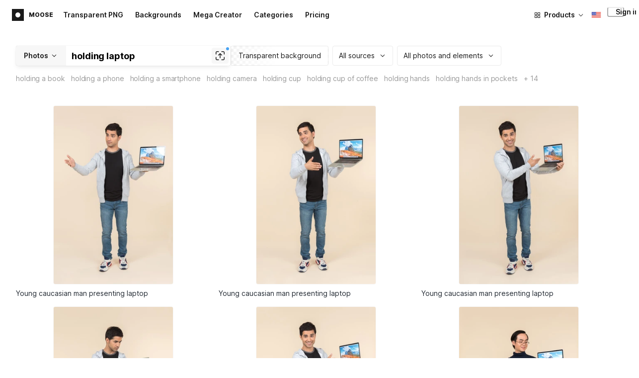

--- FILE ---
content_type: text/html;charset=UTF-8
request_url: https://icons8.com/photos/t/holding-laptop
body_size: 426975
content:
<!doctype html>
<html lang="en" data-n-head="%7B%22lang%22:%7B%22ssr%22:%22en%22%7D%7D">
<head>
  <title>1000+ Holding laptop Stock Photos &amp; Pictures for Free</title><meta data-n-head="ssr" charset="utf-8"><meta data-n-head="ssr" name="viewport" content="width=device-width, initial-scale=1"><meta data-n-head="ssr" name="format-detection" content="telephone=no"><meta data-n-head="ssr" name="robots" data-hid="robots" content="noodp"><meta data-n-head="ssr" http-equiv="X-UA-Compatible" content="IE=edge, chrome=1"><meta data-n-head="ssr" name="theme-color" content="#dEc4a1"><meta data-n-head="ssr" name="description" data-hid="description" content="Download free Holding laptop stock images for personal and commercial use, with a transparent background (PNG, PSD)."><meta data-n-head="ssr" name="twitter:card" data-hid="twitter:card" content="summary_large_image"><meta data-n-head="ssr" name="twitter:url" data-hid="twitter:url" content="https://icons8.com/photos/t/holding-laptop"><meta data-n-head="ssr" name="twitter:title" data-hid="twitter:title" content="1000+ Holding laptop Stock Photos &amp; Pictures for Free"><meta data-n-head="ssr" name="twitter:description" data-hid="twitter:description" content="Download free Holding laptop stock images for personal and commercial use, with a transparent background (PNG, PSD)."><meta data-n-head="ssr" name="twitter:image" data-hid="twitter:image" content="https://maxst.icons8.com/vue-static/moose/seo/opengraph.png"><meta data-n-head="ssr" name="og:url" data-hid="og:url" content="https://icons8.com/photos/t/holding-laptop"><meta data-n-head="ssr" name="og:title" data-hid="og:title" content="1000+ Holding laptop Stock Photos &amp; Pictures for Free"><meta data-n-head="ssr" name="og:description" data-hid="og:description" content="Download free Holding laptop stock images for personal and commercial use, with a transparent background (PNG, PSD)."><meta data-n-head="ssr" name="og:image" data-hid="og:image" content="https://maxst.icons8.com/vue-static/moose/seo/opengraph.png"><link data-n-head="ssr" rel="icon" type="image/png" size="16" data-hid="favicon-16" href="https://maxst.icons8.com/vue-static/moose/seo/favicon.png"><link data-n-head="ssr" rel="icon" type="image/png" size="32" data-hid="favicon-32" href="https://maxst.icons8.com/vue-static/moose/seo/favicon.png"><link data-n-head="ssr" rel="canonical" href="https://icons8.com/photos/t/holding-laptop"><link data-n-head="ssr" rel="alternate" hreflang="en" data-hid="alternate-en" href="https://icons8.com/photos/t/holding-laptop"><link data-n-head="ssr" rel="alternate" hreflang="zh" data-hid="alternate-zh" href="https://igoutu.cn/photos/t/holding-laptop"><link data-n-head="ssr" rel="alternate" hreflang="fr" data-hid="alternate-fr" href="https://icones8.fr/photos/t/holding-laptop"><link data-n-head="ssr" rel="alternate" hreflang="de" data-hid="alternate-de" href="https://icons8.de/photos/t/holding-laptop"><link data-n-head="ssr" rel="alternate" hreflang="it" data-hid="alternate-it" href="https://icons8.it/photos/t/holding-laptop"><link data-n-head="ssr" rel="alternate" hreflang="ja" data-hid="alternate-ja" href="https://icons8.jp/photos/t/holding-laptop"><link data-n-head="ssr" rel="alternate" hreflang="pt" data-hid="alternate-pt" href="https://icons8.com.br/photos/t/holding-laptop"><link data-n-head="ssr" rel="alternate" hreflang="ru" data-hid="alternate-ru" href="https://icons8.ru/photos/t/holding-laptop"><link data-n-head="ssr" rel="alternate" hreflang="es" data-hid="alternate-es" href="https://iconos8.es/photos/t/holding-laptop"><link data-n-head="ssr" rel="alternate" hreflang="ko" data-hid="alternate-ko" href="https://icons8.kr/photos/t/holding-laptop"><link data-n-head="ssr" rel="alternate" hreflang="x-default" data-hid="x-default-en" href="https://icons8.com/photos/t/holding-laptop"><link data-n-head="ssr" rel="canonical" href="https://icons8.com/photos/t/holding-laptop"><link data-n-head="ssr" rel="preload" href="https://photo-cdn2.icons8.com/WOgqtrzyxHCuZfV1IJ-qCniss0B2La5nJkKTQu-7jU8/rs:fit:288:431/czM6Ly9pY29uczgu/bW9vc2UtcHJvZC5h/c3NldHMvYXNzZXRz/L3NhdGEvb3JpZ2lu/YWwvNDM1L2FmZTcy/YWZhLTIwZjYtNDc5/Yi1hNDc0LWNhMjM4/MWFjMTYzNi5qcGc.jpg" as="image" fetchpriority="high" media="(max-width: 800px)"><link data-n-head="ssr" rel="preload" href="https://photo-cdn2.icons8.com/WOgqtrzyxHCuZfV1IJ-qCniss0B2La5nJkKTQu-7jU8/rs:fit:288:431/czM6Ly9pY29uczgu/bW9vc2UtcHJvZC5h/c3NldHMvYXNzZXRz/L3NhdGEvb3JpZ2lu/YWwvNDM1L2FmZTcy/YWZhLTIwZjYtNDc5/Yi1hNDc0LWNhMjM4/MWFjMTYzNi5qcGc.jpg" as="image" fetchpriority="high" media="(min-width: 800px) and (max-width: 1200px)"><link data-n-head="ssr" rel="preload" href="https://photo-cdn2.icons8.com/WOgqtrzyxHCuZfV1IJ-qCniss0B2La5nJkKTQu-7jU8/rs:fit:288:431/czM6Ly9pY29uczgu/bW9vc2UtcHJvZC5h/c3NldHMvYXNzZXRz/L3NhdGEvb3JpZ2lu/YWwvNDM1L2FmZTcy/YWZhLTIwZjYtNDc5/Yi1hNDc0LWNhMjM4/MWFjMTYzNi5qcGc.jpg" as="image" fetchpriority="high" media="(min-width: 1200px)"><link rel="modulepreload" as="script" crossorigin href="https://maxst.icons8.com/_nuxt/moose/app.239cd9a73e33751c8ac0.js"><link rel="modulepreload" as="script" crossorigin href="https://maxst.icons8.com/_nuxt/moose/commons/app.cd4a8daeb49c68ca7951.js"><link rel="modulepreload" as="script" crossorigin href="https://maxst.icons8.com/_nuxt/moose/runtime.0581f58a941d80584de2.js"><link rel="modulepreload" as="script" crossorigin href="https://maxst.icons8.com/_nuxt/moose/vendors/app.139143066dad60dc110b.js"><link rel="modulepreload" as="script" crossorigin href="https://maxst.icons8.com/_nuxt/moose/44.abb0d144c3d9dfc9759a.js"><link rel="modulepreload" as="script" crossorigin href="https://maxst.icons8.com/_nuxt/moose/52.0039a134bf89029221c3.js"><link rel="modulepreload" as="script" crossorigin href="https://maxst.icons8.com/_nuxt/moose/53.bbb631fa2b2c559c3580.js"><link rel="modulepreload" as="script" crossorigin href="https://maxst.icons8.com/_nuxt/moose/45.1979c19c3a6c8df72146.js"><link rel="modulepreload" as="script" crossorigin href="https://maxst.icons8.com/_nuxt/moose/43.3a0c77874e1bd6a2fd12.js"><link rel="modulepreload" as="script" crossorigin href="https://maxst.icons8.com/_nuxt/moose/47.e3476480e3ae51c916cf.js"><link rel="modulepreload" as="script" crossorigin href="https://maxst.icons8.com/_nuxt/moose/48.31f0879bb75fd2a65d68.js"><link rel="modulepreload" as="script" crossorigin href="https://maxst.icons8.com/_nuxt/moose/41.10c432be0feb2ebe36f0.js"><link rel="modulepreload" as="script" crossorigin href="https://maxst.icons8.com/_nuxt/moose/51.b38ef884c6ac98da5c6f.js"><link rel="modulepreload" as="script" crossorigin href="https://maxst.icons8.com/_nuxt/moose/49.321fabc0947afd52c164.js"><link rel="prefetch" as="script" crossorigin href="https://maxst.icons8.com/_nuxt/moose/2.cb0f54e13b01a1a2ef46.js"><link rel="prefetch" as="script" crossorigin href="https://maxst.icons8.com/_nuxt/moose/36.44f57c3e4c41a12552d1.js"><link rel="prefetch" as="script" crossorigin href="https://maxst.icons8.com/_nuxt/moose/37.35ee4c39c271159cae23.js"><link rel="prefetch" as="script" crossorigin href="https://maxst.icons8.com/_nuxt/moose/38.e8cf0e9fc0cde9bf8159.js"><link rel="prefetch" as="script" crossorigin href="https://maxst.icons8.com/_nuxt/moose/39.bd9a7966b3e8eec76834.js"><link rel="prefetch" as="script" crossorigin href="https://maxst.icons8.com/_nuxt/moose/40.f905493b96975839264d.js"><link rel="prefetch" as="script" crossorigin href="https://maxst.icons8.com/_nuxt/moose/42.1c6fbc029508026bb699.js"><link rel="prefetch" as="script" crossorigin href="https://maxst.icons8.com/_nuxt/moose/46.094f454568c898a20b3f.js"><link rel="prefetch" as="script" crossorigin href="https://maxst.icons8.com/_nuxt/moose/50.44e5e962fa45850801a9.js"><link rel="prefetch" as="script" crossorigin href="https://maxst.icons8.com/_nuxt/moose/54.f72015784a7b47b7d6d4.js"><link rel="prefetch" as="script" crossorigin href="https://maxst.icons8.com/_nuxt/moose/i8-support-chat.a21b1bd03e76ffaf6169.js"><link rel="prefetch" as="script" crossorigin href="https://maxst.icons8.com/_nuxt/moose/moose-categories-previews.25c185d1a92d02cb6630.js"><link rel="prefetch" as="script" crossorigin href="https://maxst.icons8.com/_nuxt/moose/moose-cross-search.01853ee7752e79e6fd8c.js"><link rel="prefetch" as="script" crossorigin href="https://maxst.icons8.com/_nuxt/moose/moose-error-toast.b05367c6a75e3ec4ef19.js"><link rel="prefetch" as="script" crossorigin href="https://maxst.icons8.com/_nuxt/moose/moose-pagination.63cd90f69dfae584cc8f.js"><link rel="prefetch" as="script" crossorigin href="https://maxst.icons8.com/_nuxt/moose/moose-photo-modal.cff80dd21de4acb12985.js"><link rel="prefetch" as="script" crossorigin href="https://maxst.icons8.com/_nuxt/moose/moose-photo-modal/pages/photos/photo/_photoId/index/pages/photos/photo/_photoId/variations/_variationId.d174855f077edd13d7e8.js"><link rel="prefetch" as="script" crossorigin href="https://maxst.icons8.com/_nuxt/moose/moose-promo.c984bf223b1afabe3f53.js"><link rel="prefetch" as="script" crossorigin href="https://maxst.icons8.com/_nuxt/moose/moose-related-photos.035394377de08858381f.js"><link rel="prefetch" as="script" crossorigin href="https://maxst.icons8.com/_nuxt/moose/moose-seo-placeholder-search.ba8ac0ea1346a796ab79.js"><link rel="prefetch" as="script" crossorigin href="https://maxst.icons8.com/_nuxt/moose/moose-trending-categories.044aca6ade0fa4138ba9.js"><link rel="prefetch" as="script" crossorigin href="https://maxst.icons8.com/_nuxt/moose/pages/photos/_.55818061a810477bb35b.js"><link rel="prefetch" as="script" crossorigin href="https://maxst.icons8.com/_nuxt/moose/pages/photos/categories.f9aee0068ee6c04b64f7.js"><link rel="prefetch" as="script" crossorigin href="https://maxst.icons8.com/_nuxt/moose/pages/photos/image/_imageId/index.78708b765067486ccbe5.js"><link rel="prefetch" as="script" crossorigin href="https://maxst.icons8.com/_nuxt/moose/pages/photos/image/_imageId/s/_query.3dbc4e04659db831a199.js"><link rel="prefetch" as="script" crossorigin href="https://maxst.icons8.com/_nuxt/moose/pages/photos/index.158713006938236289d6.js"><link rel="prefetch" as="script" crossorigin href="https://maxst.icons8.com/_nuxt/moose/pages/photos/models/_model.0b9de8afd33cfabb5980.js"><link rel="prefetch" as="script" crossorigin href="https://maxst.icons8.com/_nuxt/moose/pages/photos/photo/_photoId/index.95cf04baf28d0f83dd90.js"><link rel="prefetch" as="script" crossorigin href="https://maxst.icons8.com/_nuxt/moose/pages/photos/photo/_photoId/variations/_variationId.fbd82800ac9f2883ca9d.js"><link rel="prefetch" as="script" crossorigin href="https://maxst.icons8.com/_nuxt/moose/pages/photos/photographers/_photographer.025f306234d6a3e6c90d.js"><link rel="prefetch" as="script" crossorigin href="https://maxst.icons8.com/_nuxt/moose/pages/photos/pricing/_slug.4be9729fa86d8b7b17d7.js"><link rel="prefetch" as="script" crossorigin href="https://maxst.icons8.com/_nuxt/moose/pages/photos/s/_query.7ad6736d0875aacf1ac0.js"><link rel="prefetch" as="script" crossorigin href="https://maxst.icons8.com/_nuxt/moose/pages/photos/s/file.a1331a7a8c6214aaebbc.js"><link rel="prefetch" as="script" crossorigin href="https://maxst.icons8.com/_nuxt/moose/pages/photos/t/_query.d7e438168a3090ebf689.js"><link rel="prefetch" as="script" crossorigin href="https://maxst.icons8.com/_nuxt/moose/pages/server_status.38e4ce1ffbe292c65aa8.js"><link rel="prefetch" as="script" crossorigin href="https://maxst.icons8.com/_nuxt/moose/sentry.177ea714c8f152220f15.js"><link rel="prefetch" as="script" crossorigin href="https://maxst.icons8.com/_nuxt/moose/shutterstock-ads.6af478214ea241e473ee.js"><link rel="prefetch" as="script" crossorigin href="https://maxst.icons8.com/_nuxt/moose/vendors/i8-footer.99881cc99d12f7029715.js"><link rel="prefetch" as="script" crossorigin href="https://maxst.icons8.com/_nuxt/moose/vendors/i8-header.e69055456924eed84362.js"><link rel="prefetch" as="script" crossorigin href="https://maxst.icons8.com/_nuxt/moose/vendors/moose-photo-modal/pages/photos/photo/_photoId/index/pages/photos/photo/_photoId/variations/_/5620933f.3c5714f15495d4ed8264.js"><link rel="prefetch" as="script" crossorigin href="https://maxst.icons8.com/_nuxt/moose/vendors/sentry.1c4892e29a531d90de5f.js"><style data-vue-ssr-id="b2037a0c:0,ee8a15ac:0,aefcc5ac:0 0d744138:0,35e70055:0,0fa49abf:0,06a4a251:0,e3f8b136:0,4b08f5ee:0,a8318d26:0,134a5cca:0,7b2c8db3:0,95fe81b0:0,f255e7fe:0,5ff13c4a:0,951268c0:0,94c5319a:0,86600210:0,32e50426:0,dbd8b0b4:0,2123d1bf:0,bca0ff22:0,57350eef:0,3f9d1603:0,7be100e5:0,73f083b2:0,533177bc:0,6201687a:0,b5372f38:0,10b654d8:0,57958266:0,7ad5cc83:0,23a69dbc:0,44c0520c:0,b634d0f0:0,d100d468:0,3093bdc7:0,8b8908d0:0,d7bc3bb8:0,6ea741ee:0,320e806e:0,5747f778:0,5046ea44:0,71714b9e:0,7c205daa:0,2a3fefac:0,29972a98:0,a1f3d634:0,18473c04:0,b7675444:0,70406ab6:0,4042e696:0,244e942e:0,4cc8ecd4:0,1329f908:0,bfbf40d6:0,54c4b8da:0,48599d46:0">@keyframes spin{0%{transform:rotate(0deg)}to{transform:rotate(1turn)}}@font-face{font-display:swap;font-family:"Inter";font-style:normal;font-weight:100 900;src:url(https://maxst.icons8.com/_nuxt/moose/fonts/Inter-VariableFont.f065685.woff2) format("woff2-variations")}body{color:#000;font-family:Inter,-apple-system,BlinkMacSystemFont,"Helvetica Neue","Segoe UI","Fira Sans",Roboto,Oxygen,Ubuntu,"Droid Sans",Arial,sans-serif;font-size:16px;line-height:1.5;margin:0;padding:0}*,:after,:before{box-sizing:border-box}:focus{outline:none}
.i8-social-login{display:flex;margin:0 -8px}.i8-social-login__link{background:var(--social-login-links-background,var(--c-transparent-black_100));border-radius:4px;border-radius:var(--social-login-links-radius,4px);cursor:pointer;display:flex;flex:1;justify-content:center;margin:0 8px;padding:.625rem;padding:var(--social-login-links-padding,.625rem);transition:all .2s ease-out}.i8-social-login__link:hover{background:var(--social-login-links-background-hover,var(--c-transparent-black_200))}.i8-social-login__link:active{background:var(--social-login-links-background-active,var(--c-transparent-black_300));transform:scale(.975);transform:var(--button-active-transform,scale(.975))}.i8-social-login__link svg{background-size:cover;display:block;height:1.25rem;height:var(--social-login-icon-size,1.25rem);margin:auto;width:1.25rem;width:var(--social-login-icon-size,1.25rem)}.i8-social-login__icon{margin:auto}.i8-auth-button[data-v-5b1cb82c]{--button-background:var(--c-black_900);--button-background-color-hover:var(--c-black_800);--button-background-color-active:var(--c-black_900);--button-color:#fff;display:block;width:100%}.i8-login-form{max-width:100%;max-width:var(--login-form-max-width,100%)}.i8-login-form__title{font-size:1.5rem;font-size:var(--login-form-title-fontsize,1.5rem);font-weight:700;font-weight:var(--login-form-title-fontweight,700);letter-spacing:-.005em;line-height:2rem;line-height:var(--login-form-title-lineheight,2rem);margin-bottom:24px}.i8-login-form__social{margin-bottom:24px}.i8-login-form__desc{font-size:14px;font-size:var(--font-sm,14px);letter-spacing:-.006em;line-height:20px;line-height:var(--ui-14-line-height,20px);margin-bottom:16px}.i8-login-form__group,.i8-login-form__reset{margin-bottom:24px}.i8-login-form__submit{--button-background:var(--c-black_900);--button-background-color-hover:var(--c-black_800);--button-background-color-active:var(--c-black_900);--button-color:#fff;display:block;width:100%}.i8-auth-forms__checkbox[data-v-8f965ae2]{--checkbox-checked-background:var(--c-black_900);--checkbox-checked-background-hover:var(--c-black_800);--checkbox-checked-background-active:var(--c-black_900)}.i8-auth-forms__checkbox[data-v-8f965ae2]:not(:last-child){margin-bottom:16px}.i8-register-form{max-width:100%;max-width:var(--login-form-max-width,100%)}.i8-register-form__title{font-size:1.5rem;font-size:var(--register-form-title-font-size,1.5rem);font-weight:700;font-weight:var(--register-form-title-font-weight,700);letter-spacing:-.005em;line-height:2rem;line-height:var(--register-form-title-line-height,2rem);margin-bottom:24px}.i8-register-form__social{margin-bottom:24px}.i8-register-form__desc{font-size:14px;font-size:var(--font-sm,14px);letter-spacing:-.006em;line-height:20px;line-height:var(--ui-14-line-height,20px);margin-bottom:16px}.i8-register-form__group,.i8-register-form__reset{margin-bottom:24px}.i8-register-form__submit{--button-background:var(--c-black_900);--button-background-color-hover:var(--c-black_800);--button-background-color-active:var(--c-black_900);--button-color:#fff;display:block;width:100%}@media screen and (min-width:1024px){.cf-turnstile[data-v-761b835a]{height:2.5rem;transform:scale(.6153846154);transform-origin:top right}}.i8-auth-form{grid-column-gap:0;color:#1a1a1a;color:var(--c-black_900,#1a1a1a);display:grid;grid-template-columns:none;height:100%;width:100%}@media screen and (min-width:768px){.i8-auth-form{height:584px}}.i8-auth-form__block{min-height:auto;min-width:100%;width:100%}.i8-auth-form__benefits{height:100%;margin-left:2rem;max-width:369px;max-width:var(--auth-modal-forms-max-width,369px);width:100%}.i8-auth-form__slides{display:none}.i8-auth-form__forms-wrapper{max-width:100%;max-width:var(--auth-modal-forms-max-width,100%);width:100%;width:var(--auth-modal-forms-width,100%)}.i8-auth-form__forms-wrapper .i8-tab--active{font-weight:600}.i8-auth-form__tabs{margin-bottom:40px;position:relative}.i8-auth-form__tabs .i8-tab__inner{border-bottom:none!important}.i8-auth-form__tabs-underline{background:#000;bottom:-1px;content:"";height:1px;left:0;position:absolute;transition:all .4s ease;width:0;will-change:width,left}@media screen and (min-width:1024px){.i8-auth-form{grid-column-gap:var(--spacer-lg);grid-template-columns:1fr 1fr}.i8-auth-form__block{min-height:450px}.i8-auth-form__slides{align-items:center;display:flex;justify-content:flex-end}.i8-auth-form__forms-wrapper{max-width:369px;max-width:var(--auth-modal-forms-max-width,369px)}}.i8-auth-forms__title{font:var(--font-h2);margin:0}.i8-auth-forms__text{font:var(--font-ui-14-regular);margin-top:1rem!important}.i8-auth-forms__input{--text-input-width:100%;--text-input-error-message-position:static;margin-top:1rem;width:100%}.i8-auth-forms__input--single{margin-top:2rem}.i8-auth-forms__input.i8-text-input--error{margin-bottom:1rem}.i8-auth-forms__action-btn{margin-top:1.5rem}.i8-auth-modal .i8-modal{--modal-padding:0 1.75rem;--modal-width:100%;box-sizing:border-box;max-width:100%}.i8-auth-modal .i8-modal .i8-modal__content{height:100%;overflow-x:hidden;padding:1.25rem 0}@media screen and (max-width:768px){.i8-auth-modal .i8-modal{--modal-max-height:100vh;height:100%;max-height:100%}}@media screen and (min-width:768px){.i8-auth-modal .i8-modal{--modal-width:80%;border-radius:.25rem;max-width:52.125rem}}@media screen and (min-width:1024px){.i8-auth-modal .i8-modal{--modal-padding:0}.i8-auth-modal .i8-modal .i8-modal__content{padding:2rem 0}}@media screen and (max-width:768px){.i8-auth-modal .i8-modal__button--close{border:none;left:auto;right:9px;top:1rem}}.fade-scale-enter-active,.fade-scale-leave-active{transition:all .3s ease}.fade-scale-enter-to,.fade-scale-leave{opacity:1;transform:scale(1)}.fade-scale-enter,.fade-scale-leave-to{opacity:0;transform:scale(.95)}.i8-complete-registration-form{grid-column-gap:0;display:inline-grid;grid-template-columns:none;height:100%;width:100%}.i8-complete-registration-form__picture{display:none}.i8-complete-registration-form__form{align-items:center;display:flex}@media screen and (min-width:768px){.i8-complete-registration-form{height:min(584px,80vh)}}@media screen and (min-width:1024px){.i8-complete-registration-form{grid-column-gap:var(--spacer-lg);grid-template-columns:1fr 1fr}.i8-complete-registration-form__picture{display:flex;min-height:33.75rem}.i8-complete-registration-form__form{max-width:369px;max-width:var(--auth-modal-forms-max-width,369px)}}.i8-auth-benefits[data-v-6db5b9a4]{background:var(--c-black_100);border-radius:4px;display:flex;flex-direction:column;overflow:hidden}.i8-auth-benefits__image[data-v-6db5b9a4]{height:23rem;position:relative}.i8-auth-benefits__icons--with-asset[data-v-6db5b9a4]{--icons-rocket-umbrella-translate:40px,-110px}.i8-auth-benefits__icons-asset-container[data-v-6db5b9a4]{align-items:center;background:#fff;border-radius:50%;box-shadow:0 0 1px rgba(96,96,96,.31),0 12px 24px rgba(96,96,96,.15);display:flex;height:6.25rem;justify-content:center;left:50%;margin:0;position:absolute;top:50%;transform:translate(-50%,-50%);width:6.25rem}.i8-auth-benefits__photos[data-v-6db5b9a4]{--layer-0:100px;--layer-1:170px}.i8-auth-benefits__photos-asset-default>[data-v-6db5b9a4],.i8-auth-benefits__photos>[data-v-6db5b9a4]{background-position:bottom;background-repeat:no-repeat;background-size:100%;position:absolute}.i8-auth-benefits__photos-rect[data-v-6db5b9a4]{border-radius:.25rem;height:calc(4rem + 1px);width:5.75rem}.i8-auth-benefits__photos-asset[data-v-6db5b9a4]{align-items:center;bottom:0;display:flex;justify-content:center;left:90px;position:absolute;right:90px;top:0}.i8-auth-benefits__photos-asset>[data-v-6db5b9a4]{max-width:11.75rem}.i8-auth-benefits__photos-0[data-v-6db5b9a4]{background-image:url(https://goodies.icons8.com/web/common/auth/photos_0.webp);bottom:var(--layer-1);height:5.125rem;right:2px;width:5.75rem}.i8-auth-benefits__photos-1[data-v-6db5b9a4]{background-image:url(https://goodies.icons8.com/web/common/auth/photos_1.webp);bottom:var(--layer-0);height:5rem;right:5px;width:4.5rem}.i8-auth-benefits__photos-2[data-v-6db5b9a4]{background-image:url(https://goodies.icons8.com/web/common/auth/photos_2.webp);bottom:var(--layer-1);height:5rem;left:-3px;width:3.875rem}.i8-auth-benefits__photos-3[data-v-6db5b9a4]{background-image:url(https://goodies.icons8.com/web/common/auth/photos_3.webp);bottom:var(--layer-0);height:6.5rem;left:0;width:5rem}.i8-auth-benefits__photos-4[data-v-6db5b9a4]{background-image:url(https://goodies.icons8.com/web/common/auth/photos_4.webp);bottom:var(--layer-1);height:5.5rem;left:85px;width:6.125rem}.i8-auth-benefits__photos-5[data-v-6db5b9a4]{background-image:url(https://goodies.icons8.com/web/common/auth/photos_5.webp);bottom:var(--layer-0);height:5rem;left:94px;width:5.25rem}.i8-auth-benefits__photos-6[data-v-6db5b9a4]{background-image:url(https://goodies.icons8.com/web/common/auth/photos_6.webp);bottom:var(--layer-1);height:5rem;right:95px;width:4.75rem}.i8-auth-benefits__photos-7[data-v-6db5b9a4]{background-image:url(https://goodies.icons8.com/web/common/auth/photos_7.webp);bottom:var(--layer-0);height:5.25rem;right:101px;width:4rem}.i8-auth-benefits__vectors-rect[data-v-6db5b9a4]{background-position:0;background-repeat:no-repeat;border-radius:7px;height:12rem;position:absolute;width:8.625rem}.i8-auth-benefits__vectors-0[data-v-6db5b9a4]{background-color:#e4edff;background-image:url(https://goodies.icons8.com/web/common/auth/vectors_cups.webp);background-position:14px 26px;background-size:auto 80%;bottom:4.375rem;right:-5.25rem}.i8-auth-benefits__vectors-1[data-v-6db5b9a4]{background-color:#ffe7e7;background-image:url(https://goodies.icons8.com/web/common/auth/vectors_drink.webp);background-position:50%;background-size:102px;bottom:1rem;right:5.5rem;transform:rotate(14deg);transform-origin:bottom right}.i8-auth-benefits__vectors-2[data-v-6db5b9a4]{background-color:#daf0f7;background-image:url(https://goodies.icons8.com/web/common/auth/vectors_eye.webp);background-size:100%}.i8-auth-benefits__vectors-asset-wrap[data-v-6db5b9a4]{align-items:center;bottom:6rem;display:flex;height:12rem;left:2.75rem;position:absolute;transform:rotate(-8deg);width:8.625rem}.i8-auth-benefits__vectors-asset[data-v-6db5b9a4]{background:#fff;border-radius:8px;box-shadow:0 0 1px rgba(96,96,96,.31),0 12px 24px -6px rgba(96,96,96,.15)}.i8-auth-benefits__music[data-v-6db5b9a4]{background-image:url(https://goodies.icons8.com/web/common/auth/music.webp);background-repeat:no-repeat;background-size:cover;height:23rem}.i8-auth-benefits__music-asset[data-v-6db5b9a4]{background:inherit;height:8.125rem;left:119px;margin:0;position:absolute;top:7.125rem;width:8.125rem}.i8-auth-benefits__design-tools[data-v-6db5b9a4]{background-image:url(https://goodies.icons8.com/web/common/auth/design_tools.webp);background-repeat:no-repeat;background-size:cover;height:23rem}.i8-auth-benefits__title[data-v-6db5b9a4]{font:var(--font-h3);margin:2.5rem 0 .5rem;text-align:center}.i8-auth-benefits__items[data-v-6db5b9a4]{font:var(--font-ui-14-regular);margin:0 1rem .5rem;text-align:center}.i8-auth-benefits__items p[data-v-6db5b9a4]{margin:initial}.i8-auth-benefits__items p+p[data-v-6db5b9a4]{margin-top:.5rem}.i8-auth-benefits__nav[data-v-6db5b9a4]{display:flex;justify-content:center;margin-bottom:40px;margin-top:auto}.i8-auth-benefits__nav>svg[data-v-6db5b9a4]{cursor:pointer;height:1rem;padding:.375rem;width:1rem}
.intercom-cta[data-v-1dc5c933]{align-items:center;background:#1fb141;border:none;border-radius:50%;bottom:20px;box-shadow:0 1px 6px 0 rgba(0,0,0,.06),0 2px 32px 0 rgba(0,0,0,.16);cursor:pointer;display:flex;height:3rem;justify-content:center;position:fixed;right:20px;width:3rem;z-index:2147483000}.with-corner-ad[data-v-1dc5c933]{right:240px}.nuxt-progress{background-color:#5ca3fd;height:2.5px;left:0;opacity:1;position:fixed;right:0;top:0;transition:width .1s,opacity .4s;width:0;z-index:999999}.nuxt-progress.nuxt-progress-notransition{transition:none}.nuxt-progress-failed{background-color:red}
/*! normalize.css v8.0.1 | MIT License | github.com/necolas/normalize.css */html{-webkit-text-size-adjust:100%;line-height:1.15}main{display:block}h1{font-size:2em;margin:.67em 0}hr{box-sizing:content-box;height:0;overflow:visible}pre{font-family:monospace,monospace;font-size:1em}a{background-color:transparent}abbr[title]{border-bottom:none;text-decoration:underline;-webkit-text-decoration:underline dotted;text-decoration:underline dotted}b,strong{font-weight:bolder}code,kbd,samp{font-family:monospace,monospace;font-size:1em}small{font-size:80%}sub,sup{font-size:75%;line-height:0;position:relative;vertical-align:baseline}sub{bottom:-.25em}sup{top:-.5em}img{border-style:none}button,input,optgroup,select,textarea{font-family:inherit;font-size:100%;line-height:1.15;margin:0}button,input{overflow:visible}button,select{text-transform:none}[type=button],[type=reset],[type=submit],button{-webkit-appearance:button}[type=button]::-moz-focus-inner,[type=reset]::-moz-focus-inner,[type=submit]::-moz-focus-inner,button::-moz-focus-inner{border-style:none;padding:0}[type=button]:-moz-focusring,[type=reset]:-moz-focusring,[type=submit]:-moz-focusring,button:-moz-focusring{outline:1px dotted ButtonText}fieldset{padding:.35em .75em .625em}legend{box-sizing:border-box;color:inherit;display:table;max-width:100%;padding:0;white-space:normal}progress{vertical-align:baseline}textarea{overflow:auto}[type=checkbox],[type=radio]{box-sizing:border-box;padding:0}[type=number]::-webkit-inner-spin-button,[type=number]::-webkit-outer-spin-button{height:auto}[type=search]{-webkit-appearance:textfield;outline-offset:-2px}[type=search]::-webkit-search-decoration{-webkit-appearance:none}::-webkit-file-upload-button{-webkit-appearance:button;font:inherit}details{display:block}summary{display:list-item}[hidden],template{display:none}:root{--font-family-primary:"Roboto",serif;--font-family-secondary:"Raleway",sans-serif;--font-family-legacy:"Inter",sans-serif}@media(min-width:1024px){:root{--h1-font-size:2.5rem;--h2-font-size:1.5rem;--h3-font-size:1.125rem;--h4-font-size:0.875rem;--h1-line-height:48px}}:root{--c-white:#fff;--c-transparent-black_100:rgba(0,0,0,.03);--c-transparent-black_200:rgba(0,0,0,.08);--c-transparent-black_300:rgba(0,0,0,.15);--c-transparent-black_400:rgba(0,0,0,.26);--c-transparent-black_500:rgba(0,0,0,.4);--c-transparent-black_600:rgba(0,0,0,.55);--c-transparent-black_700:rgba(0,0,0,.7);--c-transparent-black_800:rgba(0,0,0,.8);--c-transparent-black_900:rgba(0,0,0,.9);--c-black_100:#f7f7f7;--c-black_200:#ebebeb;--c-black_300:#d9d9d9;--c-black_400:#bdbdbd;--c-black_500:#999;--c-black_600:#737373;--c-black_700:#4d4d4d;--c-black_800:#333;--c-black_900:#1a1a1a;--c-green_100:#e7f9eb;--c-green_200:#c3efcd;--c-green_300:#88dd9f;--c-green_400:#47d16c;--c-green_500:#1fb141;--c-green_600:#189a2e;--c-green_700:#0d731e;--c-green_800:#085e16;--c-green_900:#04490f;--c-red_100:#ffe3e3;--c-red_200:#ffbdbd;--c-red_300:#ff9b9b;--c-red_400:#f86a6a;--c-red_500:#ef4e4e;--c-red_600:#e12d39;--c-red_700:#cf1124;--c-red_800:#ab091e;--c-red_900:#8a041a;--c-yellow_100:#fffbea;--c-yellow_200:#fff3c4;--c-yellow_300:#fce588;--c-yellow_400:#fadb5f;--c-yellow_500:#f7c948;--c-yellow_600:#f0b429;--c-yellow_700:#de911d;--c-yellow_800:#cb6e17;--c-yellow_900:#b44d12;--c-blue_100:#e6f6ff;--c-blue_200:#bae3ff;--c-blue_300:#7cc4fa;--c-blue_400:#47a3f3;--c-blue_500:#2186eb;--c-blue_600:#0967d2;--c-blue_700:#0552b5;--c-blue_800:#03449e;--c-blue_900:#01337d;--c-body:var(--c-white);--c-text:var(--c-black_900);--spacer-2xs:0.25rem;--spacer-xs:0.5rem;--spacer-sm:1rem;--spacer-base:1.5rem;--spacer-lg:2rem;--spacer-xl:2.5rem;--spacer-2xl:5rem;--spacer-3xl:10rem;--font-family-primary:Inter,apple-system,BlinkMacSystemFont,Helvetica Neue,Segoe UI,Fira Sans,Roboto,Oxygen,Ubuntu,Droid Sans,Arial,sans-serif;--font-family-secondary:Inter,apple-system,BlinkMacSystemFont,Helvetica Neue,Segoe UI,Fira Sans,Roboto,Oxygen,Ubuntu,Droid Sans,Arial,sans-serif;--font-light:300;--font-normal:400;--font-medium:500;--font-semibold:600;--font-bold:700;--font-extra-bold:800;--font-extra-extra-bold:900;--font-2xs:0.625rem;--font-xs:0.75rem;--font-sm:0.875rem;--font-base:1rem;--font-lg:1.125rem;--font-xl:1.5rem;--h1-font-size:2rem;--h2-font-size:1.5rem;--h3-font-size:1rem;--h4-font-size:0.875rem;--h5-font-size:0.75rem;--h6-font-size:0.75rem;--h1-line-height:40px;--h2-line-height:32px;--h3-line-height:24px;--h4-line-height:20px;--p-line-height:24px;--ui-14-line-height:20px;--font-h1:var(--font-h1-weight,900) var(--font-h1-size,2rem)/var(--font-h1-line-height,40px) var(--font-h1-family,var(--font-family-primary));--font-h2:var(--font-h2-weight,700) var(--font-h2-size,1.5rem)/var(--font-h2-line-height,32px) var(--font-h2-family,var(--font-family-primary));--font-h3:var(--font-h3-weight,700) var(--font-h3-size,1rem)/var(--font-h3-line-height,24px) var(--font-h3-family,var(--font-family-primary));--font-h4:var(--font-h4-weight,700) var(--font-h4-size,0.875rem)/var(--font-h4-line-height,20px) var(--font-h4-family,var(--font-family-primary));--font-p:var(--font-p-weight,400) var(--font-p-size,var(--font-base))/var(--font-p-line-height,var(--p-line-height)) var(--font-p-family,var(--font-family-primary));--font-ui-14-regular:var(--font-ui-14-regular-weight,400) var(--font-ui-14-regular-size,var(--font-sm))/var(--font-ui-14-regular-line-height,var(--ui-14-line-height)) var(--font-ui-14-regular-family,var(--font-family-primary))}@media(min-width:1024px){:root{--h1-font-size:2.5rem;--h2-font-size:1.5rem;--h3-font-size:1.125rem;--h4-font-size:0.875rem;--font-h1-size:2.5rem;--font-h2-size:1.5rem;--font-h3-size:1.125rem;--font-h4-size:0.875rem;--h1-line-height:48px;--font-h1-line-height:48px}}@font-face{font-display:swap;font-family:"Inter";font-style:normal;font-weight:100 900;src:url(https://maxst.icons8.com/_nuxt/moose/fonts/Inter-VariableFont.f065685.woff2) format("woff2-variations")}*{font-family:Inter,apple-system,BlinkMacSystemFont,"Helvetica Neue","Segoe UI","Fira Sans",Roboto,Oxygen,Ubuntu,"Droid Sans",Arial,sans-serif}.center{align-items:center;display:flex;justify-content:center}@media(min-width:1024px){.mobile-only{display:none!important}}@media(max-width:1023px){.desktop-only{display:none!important}}.fade-enter-active,.fade-leave-active{transition:opacity .2s ease-out}.fade-enter,.fade-leave-to{opacity:0}.fade-smooth-enter-active,.fade-smooth-leave-active{transition:opacity .8s ease-out}.fade-smooth-enter,.fade-smooth-leave-to{opacity:0}.slide-fade-enter-active,.slide-fade-leave-active{transition:all .3s cubic-bezier(.3,.76,.27,1)}.slide-fade-enter{opacity:0;transform:translateY(20px)}.slide-fade-enter-to{opacity:1}.slide-fade-leave-to{opacity:0;transform:translateY(-20px)}@keyframes fade-show{0%{opacity:1}50%{opacity:.5}to{opacity:1}}@keyframes move-bbox{0%{transform:translate(20vh,10vh)}16%{transform:translate(50vh,10vh)}32%{transform:translate(80vh,10vh)}33%{transform:translate(20vh,30vh)}50%{transform:translate(50vh,30vh)}66%{transform:translate(80vh,30vh)}67%{transform:translate(20vh,50vh)}84%{transform:translate(50vh,50vh)}99%{transform:translate(80vh,50vh)}}@keyframes spin{0%{transform:rotate(0deg)}to{transform:rotate(1turn)}}.i8-header-logo .icon{height:24px!important;position:relative;width:24px!important}.i8-header-logo .icon svg{position:relative}.i8-header .i8-user-pic{line-height:24px!important}@media(min-width:1024px){.i8-header .i8-user-pic{line-height:32px!important}}.i8-header .i8-dropdown__content{background:#fff!important}.i8-header .i8-dropdown__content .text{color:#000}.i8-header .i8-header__content{background:#fff;border:none}.i8-header .i8-header__content .i8-header__login{align-items:center;line-height:32px}.i8-header .wrap{font-weight:400!important}.i8-header .wrap .text__chosen{font-weight:600}.i8-header .i8-dropdown-item:focus,.i8-header .i8-dropdown-item:hover{background:rgba(0,0,0,.03)!important}.i8-header .i8-dropdown__label:focus:not(.i8-dropdown__label--is-open),.i8-header .i8-dropdown__label:hover:not(.i8-dropdown__label--is-open){background:rgba(0,0,0,.03)}.i8-header .i8-dropdown__label:active:not(.i8-dropdown__label--is-open){background:rgba(0,0,0,.08)}.i8-header a[href="/photos/christmas"]:before{content:url("data:image/svg+xml;charset=utf-8,%3Csvg xmlns='http://www.w3.org/2000/svg' width='16' height='16' fill='none'%3E%3Cpath fill='%231FB141' d='M7.5.629 3.04 7h1.804l-2.828 5H7v2h1v-2h5l-.441-.754L10.063 7h1.898L7.5.629Zm0 1.746L10.04 6H8.312l2.937 5H3.734l2.82-5H4.962L7.5 2.375Z'/%3E%3C/svg%3E");display:block;height:18px;margin:4px 2px 0 0;width:18px}@media(max-width:1023px){.i8-header a[href="/photos/christmas"]:before{left:96px;margin:3px 0 0;position:absolute}}h1,h2,h3,h4,h5{margin:0;padding:0}.header2,.header3,.header4{font-weight:700}.header1{font-size:32px;font-weight:900;line-height:40px}@media(min-width:450px){.header1{font-size:40px;line-height:48px}}.header2{font-size:24px;line-height:32px}.header3{font-size:18px;line-height:24px}.header4{font-size:14px;line-height:24px}.text4{font-size:14px;line-height:20px}p{font-size:16px;line-height:24px;margin:0}.link{border-bottom:none;color:#1a1a1a;cursor:pointer;text-decoration:underline;-webkit-text-decoration:underline rgba(26,26,26,.26);text-decoration:underline rgba(26,26,26,.26);text-decoration-thickness:1px;text-underline-position:under;transition:all .2s ease-out}.link:hover{text-decoration:underline;-webkit-text-decoration:underline solid rgba(26,26,26,.6);text-decoration:underline solid rgba(26,26,26,.6);-webkit-text-decoration:1px underline rgba(26,26,26,.6);text-decoration:1px underline rgba(26,26,26,.6);text-decoration-thickness:1px}.link :focus,.link:active{text-decoration:underline;-webkit-text-decoration:underline solid #1a1a1a;text-decoration:underline solid #1a1a1a;-webkit-text-decoration:1px underline #1a1a1a;text-decoration:1px underline #1a1a1a;text-decoration-thickness:1px}a{-webkit-text-decoration:none;text-decoration:none}a,a:visited{color:#1a1a1a}.light{font-weight:300}.normal{font-weight:400}.semi-bold{font-weight:600}.bold{font-weight:700}.extra-bold{font-weight:800}.black{font-weight:900}body{color:#1a1a1a!important;font-family:"Inter","Helvetica Neue","Segoe UI","Fira Sans",Roboto,Oxygen,Ubuntu,"Droid Sans","Arial",sans-serif!important;font-size:14px!important;line-height:20px!important;margin:0;padding:0}@media(min-width:769px){.custom-scroll{scrollbar-color:rgba(0,0,0,.08);scrollbar-width:thin}.custom-scroll::-webkit-scrollbar{height:6px;width:6px}.custom-scroll::-webkit-scrollbar-thumb{background-color:rgba(0,0,0,.08);border-radius:6px}}*,:after,:before{box-sizing:border-box}:focus{outline:none}.font-small{font-size:12px;line-height:16px}.content-page{padding:32px 32px 56px}@media(max-width:400px){.content-page{padding:20px 20px 56px}}.content-page .pagination{margin-top:24px}@media(max-width:400px){.content-page .pagination{margin-top:16px}}ul{list-style:none;margin:0;padding-left:0}section.content{grid-gap:86px;display:grid;gap:86px;grid-template-columns:140px 1fr}section.content.no-categories{display:block}@media(max-width:768px){section.content{gap:0;grid-template-columns:1fr}section.content aside{display:none}section.content main{margin-left:-8px;margin-right:-8px}}.footer{--background:#f7f7f7!important}.align-center{align-items:center}.d-flex,.seo-block{display:flex}.seo-block{flex-direction:column;gap:12px;margin-bottom:16px;max-width:912px}.seo-block-line{border-right:1px solid rgba(0,0,0,.08);max-width:calc(100% - 380px);padding-right:32px}@media(max-width:768px){.seo-block-line{max-width:none}}.seo-block-header{font-size:24px;font-weight:700;letter-spacing:-.12px;line-height:32px}.seo-block-text{color:rgba(0,0,0,.55);font-size:14px;font-weight:400;letter-spacing:-.084px;line-height:20px}
.i8-header[data-v-fba9a0ae]{--i8-header-elements-gap:.75rem;--i8-header-color:var(--c-black_900,#1a1a1a);--i8-header-content-padding:1.25rem;--i8-header-control-radius:4px;--i8-header-height:60px;--i8header-control-hover-background:rgba(0,0,0,.04);color:#1a1a1a;color:var(--i8-header-color);position:relative;z-index:500}@media screen and (min-width:1024px){.i8-header[data-v-fba9a0ae]{--i8-header-elements-gap:1.75rem;--i8-header-content-padding:.875rem 1.5rem}}.i8-header.has-dropdown[data-v-fba9a0ae],.i8-header.mobile-open[data-v-fba9a0ae]{background:#fff}.i8-header__content[data-v-fba9a0ae]{align-items:stretch;display:flex;gap:var(--i8-header-elements-gap);max-height:3.75rem;padding:var(--i8-header-content-padding)}.i8-header__links[data-v-fba9a0ae]{flex-grow:1;margin-left:.5rem}.i8-header__controls[data-v-fba9a0ae]{display:flex;margin-left:auto}.i8-header__products-trigger[data-v-fba9a0ae]{display:none;margin-left:auto;margin-right:-.5rem}@media screen and (min-width:1024px){.i8-header--product .i8-header__products-trigger[data-v-fba9a0ae]{display:block}}.i8-header__language[data-v-fba9a0ae]{--dropdown-height:1.25rem;margin-left:auto}@media screen and (min-width:1024px){.i8-header__language[data-v-fba9a0ae]{--dropdown-height:2rem}}.i8-header__login[data-v-fba9a0ae]{display:none!important}@media screen and (min-width:1024px){.i8-header__login[data-v-fba9a0ae]{display:flex!important}}.i8-header__burger[data-v-fba9a0ae]{align-self:center;display:block}@media screen and (min-width:1024px){.i8-header__burger[data-v-fba9a0ae]{display:none}}.i8-header__mobile-nav[data-v-fba9a0ae]{display:none}@media screen and (max-width:1024px){.i8-header__mobile-nav.is-open[data-v-fba9a0ae]{display:block}}
.i8-header-logo[data-v-425e4c3a]{align-items:center;color:var(--i8-header-color);display:flex;font-size:12px;font-weight:800;line-height:1;-webkit-text-decoration:none;text-decoration:none;text-transform:uppercase}.i8-header-logo .icon[data-v-425e4c3a]{display:block;height:18px;width:18px}.i8-header-logo[data-v-425e4c3a] svg{fill:#1fb141;fill:var(--i8-header-logo-fill,#1fb141);display:block;height:100%;width:100%}.i8-header-logo .text[data-v-425e4c3a]{margin-left:10px;text-transform:uppercase}
.i8-header-nav[data-v-1bd97baf]{--i8-header-navlink-color:var(--i8-header-link-color,var(--i8-header-color));align-items:normal;overflow:hidden}.i8-header-nav--has-active-dropdown[data-v-1bd97baf]{overflow:visible}.i8-header-nav__link[data-v-1bd97baf]{align-items:center;border-radius:var(--i8-header-control-radius);color:var(--i8-header-navlink-color);display:flex;font:var(--font-ui-14-regular);font-weight:600;gap:4px;padding:0 .75rem;-webkit-text-decoration:none;text-decoration:none;transition:background-color .1s ease;white-space:nowrap}.i8-header-nav__link[data-v-1bd97baf]:hover{background-color:var(--i8header-control-hover-background)}.i8-header-nav__link.is-pricing[data-v-1bd97baf]{margin-left:auto}.i8-header-nav__link.is-hidden[data-v-1bd97baf]{display:none}.i8-header-nav__link.is-overflow[data-v-1bd97baf]{opacity:0;pointer-events:none;position:absolute}.i8-header-nav__link--more[data-v-1bd97baf]{font-weight:400;height:28px;padding:0 8px}.i8-header-nav__more[data-v-1bd97baf]{--dropdown-content-width:fit-content}.i8-header-nav__more.is-transparent[data-v-1bd97baf]{opacity:0}.i8-header-nav__more[data-v-1bd97baf] .i8-dropdown__wrap{position:static}.i8-header-nav__more[data-v-1bd97baf] .i8-dropdown__content{min-width:140px;transform:translateX(-40px)}.i8-header-nav__more[data-v-1bd97baf] .i8-dropdown__label{font-size:14px;font-weight:600;line-height:1}.i8-header-nav__dropdown.is-overflow[data-v-1bd97baf]{opacity:0;pointer-events:none;position:absolute}.i8-navigation[data-v-1bd97baf]{display:none}@media screen and (min-width:1024px){.i8-navigation[data-v-1bd97baf]{display:flex}}
.i8-dropdown{cursor:pointer;display:inline-block;display:var(--dropdown-display,inline-block);outline:none;position:var(--dropdown-position);z-index:11;z-index:var(--dropdown-z-index,11)}.i8-dropdown__label{align-items:center;align-items:var(--dropdown-label-align-items,center);border-radius:4px;border-radius:var(--dropdown-border-radius,4px);box-sizing:border-box;box-sizing:var(--dropdown-label-box-sizing,border-box);display:flex;display:var(--dropdown-label-display,flex);height:100%;outline:none;padding:0 12px;padding:var(--dropdown-label-padding,0 12px);transition:all .2s ease-out}.i8-dropdown__label--is-open .i8-dropdown__icon{transform:rotate(-180deg)}.i8-dropdown__label:focus:not(.i8-dropdown__label--is-open),.i8-dropdown__label:hover:not(.i8-dropdown__label--is-open){background:var(--dropdown-background-hover,var(--c-transparent-black_100))}.i8-dropdown__label--is-open,.i8-dropdown__label:active{background:var(--dropdown-background-active,var(--c-transparent-black_200))}.i8-dropdown__label--is-open .i8-dropdown__toggle:before{transform:rotate(-45deg)}.i8-dropdown__label--is-open .i8-dropdown__toggle:after{transform:rotate(45deg)}.i8-dropdown__icon{margin:0 0 0 auto;margin:var(--dropdown-icon-margin,0 0 0 auto);transition:all .2s ease-out}.i8-dropdown__icon-left{margin:var(--dropdown-icon-left-margin,0 var(--spacer-xs) 0 0);transition:all .2s ease-out}.i8-dropdown__text{margin:0 7px 0 0;margin:var(--dropdown-text-margin,0 7px 0 0);transition:all .2s ease-out}.i8-dropdown__content{background:var(--dropdown-content-background,var(--c-white));border:var(--dropdown-content-border,1px solid var(--c-black_100));border-radius:4px;border-radius:var(--dropdown-content-border-radius,4px);bottom:auto;bottom:var(--dropdown-content-bottom,unset);box-shadow:0 0 1px rgba(96,96,96,.31),0 12px 24px -6px rgba(96,96,96,.15);box-shadow:var(--dropdown-content-shadow,0 0 1px rgba(96,96,96,.31),0 12px 24px -6px rgba(96,96,96,.15));box-sizing:border-box;cursor:default;display:none;left:auto;left:var(--dropdown-content-left,unset);margin-top:8px;margin-top:var(--dropdown-content-margin,8px);max-height:280px;max-height:var(--dropdown-content-maxheight,280px);opacity:0;overflow-x:auto;padding:6px 8px;padding:var(--dropdown-content-padding,6px 8px);position:absolute;right:auto;right:var(--dropdown-content-right,unset);top:auto;top:var(--dropdown-content-top,unset);transform:none;transform:var(--dropdown-content-transform,none);transition:all .2s ease-out;width:100%;width:var(--dropdown-content-width,100%);z-index:12;z-index:var(--dropdown-z-index,12)}.i8-dropdown__content--is-open{display:block;opacity:1}.i8-dropdown__content--right{left:100%;left:var(--dropdown-content-right-left,100%);margin:0 0 0 var(--dropdown-content-margin,var(--spacer-xs));top:0;top:var(--dropdown-content-right-top,0)}.i8-dropdown__content--left{margin:0 var(--dropdown-content-margin,var(--spacer-xs)) 0 0;right:100%;right:var(--dropdown-content-left-right,100%);top:0;top:var(--dropdown-content-left-top,0)}.i8-dropdown__content--top{bottom:100%;bottom:var(---dropdown-content-bottom-top,100%);left:0;left:var(--dropdown-content-right-left,0);margin:0 0 var(--dropdown-content-margin,var(--spacer-xs)) 0}.i8-dropdown__chosen{align-items:center;align-items:var(--dropdown-chosen-align-items,center);display:flex;margin:var(--dropdown-chosen-margin,0 var(--spacer-2xs) 0 0);width:100%;width:var(--dropdown-chosen-width,100%)}.i8-dropdown__chosen-close{--icon-color:var(--c-transparent-black_400);margin:0 0 0 auto;margin:var(--dropdown-close-margin,0 0 0 auto)}.i8-dropdown__chosen-close:hover{--icon-color:var(--c-transparent-black_900)}.i8-dropdown__toggle{bottom:-2px;bottom:var(--dropdown-toggle-bottom,-2px);height:9px;height:var(--dropdown-toggle-height,9px);margin:0 0 0 auto;margin:var(--dropdown-toggle-margin,0 0 0 auto);min-width:10px;min-width:var(--dropdown-toggle-width,10px);overflow:hidden;position:relative;width:10px;width:var(--dropdown-toggle-width,10px)}.i8-dropdown__toggle:after,.i8-dropdown__toggle:before{background-color:var(--dropdown-toggle-pseudo-background-color,var(--c-black_900));content:"";height:1px;height:var(--dropdown-toggle-pseudo-height,1px);margin:auto;margin:var(--dropdown-toggle-pseudo-margin,auto);position:absolute;top:calc(50% - 2px);top:var(--dropdown-toggle-pseudo-top,calc(50% - 2px));transition:all .2s;width:calc(50% + 1px);width:var(--dropdown-toggle-pseudo-width,calc(50% + 1px))}.i8-dropdown__toggle:before{left:0;left:var(--dropdown-toggle-before-left,0);transform:rotate(45deg);transform:var(--dropdown-toggle-before-transfrom,rotate(45deg))}.i8-dropdown__toggle:after{right:0;right:var(--dropdown-toggle-after-right,0);transform:rotate(-45deg);transform:var(--dropdown-toggle-after-transform,rotate(-45deg))}.i8-dropdown__wrap{background:transparent;background:var(--dropdown-background,transparent);border-radius:4px;border-radius:var(--dropdown-border-radius,4px);color:var(--dropdown-font-color,var(--c-black_900));font:var(--dropdown-font,normal 14px/20px var(--dropdown-font-family,var(--font-family-legacy)));font:var(--dropdown-font,var(--dropdown-font-weight,normal) var(--dropdown-font-size,var(--dropdown-font-size,14px))/var(--dropdown-font-line-height,var(--dropdown-line-height,20px)) var(--dropdown-font-family,var(--font-family-legacy)));height:32px;height:var(--dropdown-height,32px);letter-spacing:-.006em;letter-spacing:var(--dropdown-letter-spacing,-.006em);min-width:auto;min-width:var(--dropdown-min-width,unset);position:relative;transition:all .2s ease-out}.i8-dropdown--outline .i8-dropdown__wrap{background:var(--dropdown-outline-background,var(--c-white));min-width:280px;min-width:var(--dropdown-outline-width,280px)}.i8-dropdown--outline .i8-dropdown__label{border:var(--dropdown-outline-border,1px solid var(--c-black_200))}.i8-dropdown--large .i8-dropdown__wrap{height:40px;height:var(--dropdown-height-large,40px)}.i8-dropdown--large .i8-dropdown__label{padding:var(--dropdown-label-padding-large,0 var(--spacer-sm))}.i8-dropdown--disabled.i8-dropdown--outline .i8-dropdown__wrap{background:var(--dropdown-disabled-background,var(--c-black_100))}.i8-dropdown--disabled .i8-dropdown__wrap{color:var(--dropdown-disabled-font-color,var(--c-black_400));cursor:not-allowed;cursor:var(--dropdown-disabled-cursor,not-allowed);pointer-events:none}.i8-dropdown--disabled .i8-dropdown__toggle:after,.i8-dropdown--disabled .i8-dropdown__toggle:before{background-color:var(--dropdown-disabled-toggle-pseudo-background-color,var(--c-black_400))}.i8-dropdown--disabled .i8-dropdown__icon-left{--icon-color:var(--dropdown-disabled-icon-color,var(--c-black_400))}
.i8-header-products__label[data-v-33cb2f5a]{font:var(--font-ui-14-regular);font-weight:600}.i8-header-products__icon[data-v-33cb2f5a]{--icon-size:11px;margin-right:.5rem}.i8-header-products[data-v-33cb2f5a] .i8-dropdown__content{background:var(--c-black_100)}.i8-header-products__content[data-v-33cb2f5a]{overflow-x:hidden;width:100%}.i8-header-products__tab-controls[data-v-33cb2f5a]{border-bottom:1px solid var(--c-transparent-black_200);display:flex;justify-content:center;margin:0 calc(50% - 50vw + .5px);padding:.875rem 0}.i8-header-products__tab-control[data-v-33cb2f5a]{--button-font-weight:400;-webkit-text-decoration:none;text-decoration:none}.i8-header-products__tab-control--active[data-v-33cb2f5a]{--button-background:var(--c-transparent-black_200);--button-font-weight:600}
.i8-nav-dropdown[data-v-525709e5]{--dropdown-content-maxheight:auto;--dropdown-content-margin:0;--dropdown-background-active:transparent}.dropdown-container[data-v-525709e5]{margin:auto;width:100%}
.i8-nav-dropdown.i8-dropdown .i8-dropdown__wrap{display:flex;flex-direction:column;position:static}.i8-nav-dropdown.i8-dropdown .i8-dropdown__label{align-items:center;border-radius:var(--i8-header-control-radius);color:var(--i8-header-navlink-color);display:flex;flex-grow:1;font-size:14px;font-weight:600;height:auto;line-height:1;padding:0 12px;transition:background-color .1s ease}.i8-nav-dropdown.i8-dropdown .i8-dropdown__label:hover{background-color:var(--i8header-control-hover-background)}.i8-nav-dropdown.i8-dropdown .i8-dropdown__icon path{stroke:var(--i8-header-navlink-color)}.i8-nav-dropdown.i8-dropdown .i8-dropdown__content{border-radius:0;bottom:auto;box-shadow:0 0 1px rgba(96,96,96,.31),0 12px 24px -6px rgba(96,96,96,.15);font-size:14px;left:0;line-height:20px;padding:0;right:0;top:var(--i8-header-height);width:100%}.i8-nav-dropdown.i8-dropdown .i8-dropdown__text{align-items:center;display:flex}
.i8-icon{fill:var(--icon-color,var(--c-black_900));background:transparent;box-sizing:border-box;display:flex;height:1rem;height:var(--icon-height,var(--icon-size,1rem));position:relative;position:var(--icon-position,relative);width:1rem;width:var(--icon-width,var(--icon-size,1rem))}.i8-icon img,.i8-icon svg{height:inherit;width:inherit}
.i8-button{align-items:center;align-items:var(--button-align-items,center);background:transparent;background:var(--button-background,transparent);border:none;border:var(--button-border-text,none);border-radius:4px;border-radius:var(--button-border-radius,4px);box-sizing:border-box;box-sizing:var(--button-box-sizing,border-box);color:var(--button-color,var(--c-transparent-black_900));cursor:pointer;cursor:var(--button-cursor-pointer,pointer);display:flex;display:var(--button-display,flex);font:var(--button-font,600 14px/20px var(--button-font-family,var(--font-family-primary)));font:var(--button-font,var(--button-font-weight,600) var(--button-font-size,14px)/var(--button-font-line-height,20px) var(--button-font-family,var(--font-family-primary)));justify-content:center;justify-content:var(--button-justify-content,center);letter-spacing:-.006em;letter-spacing:var(--button-letter-spacing,-.006em);outline:none;outline:var(--button-outline,none);position:relative;position:var(--button-position,relative);text-align:center;text-align:var(--button-text-align,center);transition:all .2s ease-out}.i8-button:hover{background-color:var(--button-background-color-hover,var(--c-transparent-black_100))}.i8-button:active{background-color:var(--button-background-color-active,var(--c-transparent-black_200));transform:scale(.975);transform:var(--button-active-transform,scale(.975))}.i8-button--outline{border:var(--button-border-outline,1px solid var(--c-transparent-black_200))}.i8-button--primary{background:var(--button-background-primary,var(--c-green_500));color:var(--button-color-primary,var(--c-white))}.i8-button--primary:hover{background:var(--button-background-primary-hover,var(--c-green_600))}.i8-button--primary:active{background:var(--button-background-primary-active,var(--c-green_700))}.i8-button--primary .i8-button__icon{fill:var(--button-primary-icon-fill,var(--c-white))}.i8-button--danger{background:var(--button-background-danger,var(--c-red_500));color:var(--button-color-danger,var(--c-white))}.i8-button--danger:hover{background:var(--button-background-danger-hover,var(--c-red_600))}.i8-button--danger:active{background:var(--button-background-danger-active,var(--c-red_700))}.i8-button--black{background:var(--button-background-black,var(--c-black_900));color:var(--button-color-black,var(--c-white))}.i8-button--black:hover{background:var(--button-background-black-hover,var(--c-black_800))}.i8-button--black:active{background:var(--button-background-black-active,var(--c-black_700))}.i8-button--small{height:var(--button-height-small,var(--spacer-base));padding:var(--button-padding-small,0 var(--spacer-xs))}.i8-button--medium{height:var(--button-height-medium,var(--spacer-lg));padding:0 12px;padding:var(--button-padding-medium,0 12px)}.i8-button--large{height:var(--button-height-large,var(--spacer-xl));padding:var(--button-padding-large,0 var(--spacer-sm))}.i8-button--disabled{background-color:var(--c-transparent-black_200);border-color:transparent;color:var(--c-transparent-black_400);cursor:not-allowed;pointer-events:none}.i8-button--disabled .i8-button__icon{fill:var(--button-disabled-icon-fill,var(--c-transparent-black_400))}.i8-button__icon--left{margin:0 6px 0 0;margin:var(--button-icon-left-margin,0 6px 0 0)}.i8-button__icon--right{margin:0 0 0 6px;margin:var(--button-icon-right-margin,0 0 0 6px)}.i8-button--icon_only.i8-button--large{padding:var(--button-padding-icon-only-large,0 var(--spacer-xs))}.i8-button--icon_only.i8-button--medium{padding:var(--button-padding-icon-only-medium,0 var(--spacer-2xs))}.i8-button--icon_only.i8-button--small{padding:var(--button-padding-icon-only-small,0 var(--spacer-2xs))}.i8-button--icon_only.i8-button--small.i8-button--outline{padding:0 3px;padding:var(--button-padding-icon-only-outline-small,0 3px)}.i8-button--icon_only.i8-button--medium.i8-button--outline{padding:0 3px;padding:var(--button-padding-icon-only-outline-medium,0 3px)}.i8-button--icon_only.i8-button--large.i8-button--outline{padding:0 7px;padding:var(--button-padding-icon-only-outline-large,0 7px)}.i8-button--icon_only .i8-button__icon{margin:0;margin:var(--button-icon-icon-only-margin,0)}.i8-button--loading{background:rgba(0,0,0,.08);background:var(--dropdown-loading-background,rgba(0,0,0,.08));border:transparent;border:var(--dropdown-loading-border,transparent);color:transparent;color:var(--dropdown-loading-color,transparent);pointer-events:none;pointer-events:var(--dropdown-loading-pointer-events,none);position:relative}.i8-button--loading .i8-button__icon{fill:transparent;fill:var(--dropdown-loading-icon-fill,transparent)}.i8-button__loader-wrap{align-items:center;align-items:var(--dropdown-loader-wrap-align-items,center);bottom:auto;bottom:var(--dropdown-loader-wrap-top,unset);display:flex;display:var(--dropdown-loader-wrap-display,flex);height:100%;height:var(--dropdown-loader-wrap-height,100%);justify-content:center;justify-content:var(--dropdown-loader-wrap-justify-content,center);left:0;left:var(--dropdown-loader-wrap-left,0);position:absolute;right:auto;right:var(--dropdown-loader-wrap-top,unset);top:0;top:var(--dropdown-loader-wrap-top,0);width:100%;width:var(--dropdown-loader-wrap-width,100%);z-index:2;z-index:var(--dropdown-loader-wrap-z-index,2)}
.i8-nav-dropdown-content[data-v-7a353ae7]{color:var(--i8header-color-dropdown);display:flex;justify-content:center;padding:32px}.i8-nav-dropdown-content .cards[data-v-7a353ae7]{--card-columns:3;grid-gap:1rem;display:grid;gap:1rem;grid-template-columns:repeat(min(var(--items-count) + 1,3 + 1),1fr);grid-template-columns:repeat(min(var(--items-count) + 1,var(--card-columns) + 1),1fr)}@media screen and (min-width:1920px){.i8-nav-dropdown-content .cards[data-v-7a353ae7]{--card-columns:4;gap:2rem}}@media screen and (min-width:2560px){.i8-nav-dropdown-content .cards[data-v-7a353ae7]{--card-columns:6}}.i8-nav-dropdown-content .card[data-v-7a353ae7]{width:100%}@media screen and (min-width:1280px){.i8-nav-dropdown-content .card[data-v-7a353ae7]{width:296px}}.i8-nav-dropdown-content .navlist[data-v-7a353ae7]{display:flex;grid-column-end:-1;grid-row-end:-1;grid-row-start:1}@media screen and (min-width:1280px){.i8-nav-dropdown-content .navlist[data-v-7a353ae7]{width:296px}}.i8-nav-dropdown-content .navlist-wrap[data-v-7a353ae7]{max-width:300px}.i8-nav-dropdown-content .navlist-wrap a[data-v-7a353ae7]{border-radius:4px;color:var(--i8header-color-dropdown);display:block;font-weight:700;padding:8px;-webkit-text-decoration:none;text-decoration:none;transition:background-color .1s ease}.i8-nav-dropdown-content .navlist-wrap a span[data-v-7a353ae7]{display:inline-block;vertical-align:middle}.i8-nav-dropdown-content .navlist-wrap a span[data-v-7a353ae7]:first-child{margin-right:8px}.i8-nav-dropdown-content .navlist-wrap a[data-v-7a353ae7]:hover{background-color:rgba(0,0,0,.04)}
.i8-nav-card[data-v-6f136d10]{border-radius:8px;color:var(--i8header-color-dropdown);font-size:14px;line-height:20px;padding:8px;position:relative;-webkit-text-decoration:none;text-decoration:none;transition:all .1s ease}.i8-nav-card[data-v-6f136d10]:hover{background-color:rgba(0,0,0,.04)}.i8-nav-card img[data-v-6f136d10]{background-color:#d9d9d9;border-radius:7px;display:block;height:172px;margin-bottom:16px;-o-object-fit:cover;object-fit:cover;width:100%}.i8-nav-card .title[data-v-6f136d10]{font-weight:700;margin-bottom:4px}.i8-nav-card .title span[data-v-6f136d10]:first-child{margin-right:8px}.i8-nav-card .img-hover[data-v-6f136d10]{display:none;height:148px;left:0;-o-object-fit:cover;object-fit:cover;position:absolute;top:0;width:240px}.i8-nav-card .img-wrap.has-hover[data-v-6f136d10]{position:relative}.i8-nav-card .img-wrap.has-hover:hover .img-hover[data-v-6f136d10]{display:block}
.i8-badge[data-v-cf8e8210]{--badge-default-color:#1a1a1a;--badge-primary-bg:#47d16c;--badge-primary-color:#fff;--badge-warning-bg:#fadb5f;--badge-danger-bg:#f86a6a;background-color:transparent;border-radius:4px;color:#1a1a1a;color:var(--badge-default-color);display:inline-block;font-size:12px;font-weight:600;letter-spacing:-.006em;line-height:16px;padding:0 4px;text-transform:capitalize;white-space:nowrap}.i8-badge.primary[data-v-cf8e8210]{background-color:var(--badge-primary-bg);color:var(--badge-primary-color)}.i8-badge.warning[data-v-cf8e8210]{background-color:var(--badge-warning-bg)}.i8-badge.danger[data-v-cf8e8210]{background-color:var(--badge-danger-bg)}
.language-select[data-v-c0f47c0a]{--dropdown-content-left:50%;--dropdown-content-transform:translate(-50%)}.i8-menu-language[data-v-c0f47c0a]{position:relative}.i8-menu-language .languages[data-v-c0f47c0a]{background:#fff;border:1px solid #f7f7f7;border-radius:4px;box-shadow:0 0 1px rgba(96,96,96,.31),0 12px 24px -6px rgba(96,96,96,.15);padding:12px 8px;width:144px}.i8-menu-language .languages.has-flags[data-v-c0f47c0a]{width:160px}.i8-menu-language .language-target[data-v-c0f47c0a]{align-items:center;cursor:pointer;display:flex;outline:0}.i8-menu-language .language-target img[data-v-c0f47c0a]{display:inline-block;height:20px;vertical-align:middle;width:20px}.i8-menu-language .language[data-v-c0f47c0a]{align-items:center;border-radius:4px;color:#1a1a1a;display:flex;font-size:14px;font-weight:400;letter-spacing:-.006em;line-height:20px;padding:4px 8px;-webkit-text-decoration:none;text-decoration:none;transition:background .1s ease}.i8-menu-language .language[data-v-c0f47c0a]:hover{background:rgba(0,0,0,.03)}.i8-menu-language .language.is-active[data-v-c0f47c0a]{font-weight:600}.i8-menu-language .language img[data-v-c0f47c0a]{display:block;flex-shrink:0;height:16px;margin-right:8px;width:16px}.i8-menu-language .language .icon-check[data-v-c0f47c0a]{display:block;height:16px;margin-left:auto;width:16px}
.i8-language-select{--dropdown-item-font:var(--font-ui-14-regular);--dropdown-content-width:auto;--dropdown-content-maxheight:auto}.option-flag{margin-right:8px}.checkmark{margin-left:20px}.current-flag{--flag-size:20px}
.i8-flag{height:16px;height:var(--flag-size,16px);width:16px;width:var(--flag-size,16px)}
.i8-dropdown-item[data-v-08bdaab5]{align-items:center;align-items:var(--dropdown-item-align-items,center);border-radius:4px;border-radius:var(--dropdown-item-border-radius,4px);color:var(--dropdown-item-color,var(--c-black_900));cursor:pointer;cursor:var(--dropdown-item-cursor,pointer);display:flex;display:var(--dropdown-item-display,flex);font:var(--dropdown-item-font,normal 14px/20px var(--dropdown-item-font-family,var(--font-family-legacy)));font:var(--dropdown-item-font,var(--dropdown-item-font-weight,normal) var(--dropdown-item-font-size,var(--dropdown-item-font-size,14px))/var(--dropdown-item-font-line-height,var(--dropdown-line-height,20px)) var(--dropdown-item-font-family,var(--font-family-legacy)));letter-spacing:-.006em;letter-spacing:var(--dropdown-item-ls,-.006em);outline:none;padding:4px 8px;padding:var(--dropdown-item-padding,4px 8px);text-align:left;text-align:var(--dropdown-item-text-align,left);transition:all .2s ease-out}.i8-dropdown-item[data-v-08bdaab5]:focus,.i8-dropdown-item[data-v-08bdaab5]:hover{background:var(--dropdown-item-bg-hover,var(--c-transparent-black_100))}.i8-dropdown-item.is-active[data-v-08bdaab5]{background:var(--dropdown-item-bg-active,var(--c-transparent-black_100));font-weight:var(--dropdown-item-fw-active,var(--font-semibold))}.i8-dropdown-item.disabled[data-v-08bdaab5]{cursor:default;cursor:var(--dropdown-item-disabled-cursor,default);opacity:.4;opacity:var(--dropdown-item-disabled-opacity,.4);pointer-events:none}.active-indicator-icon[data-v-08bdaab5]{margin:0 0 0 auto;margin:var(--dropdown-item-active-indicator-margin,0 0 0 auto)}
.language-option[data-v-24cff250]{align-items:center;color:inherit;display:flex;-webkit-text-decoration:none;text-decoration:none;width:100%}.text[data-v-24cff250]{white-space:nowrap}.text__chosen[data-v-24cff250]{font-weight:var(--font-semibold)}.option-flag[data-v-24cff250]{--flag-size:16px}
@media screen and (max-width:1024px){.i8-header-login[data-v-33401952]{margin-bottom:16px}}.user[data-v-33401952]{align-items:center;display:flex}@media screen and (max-width:1024px){.user[data-v-33401952]{border:1px solid var(--c-transparent-black_200);border-radius:.25rem;justify-content:center;padding:.5rem}}.user-loading[data-v-33401952]{align-self:center;display:block;margin:initial!important}.username[data-v-33401952]{color:var(--i8-header-color);font-size:14px;font-weight:600;margin-left:8px;overflow:hidden;-webkit-text-decoration:none;text-decoration:none;text-overflow:ellipsis;white-space:nowrap}@media screen and (min-width:1024px){.username[data-v-33401952]{display:none}}.userpic[data-v-33401952]{flex-shrink:0}.login-button[data-v-33401952]{background-color:#fff;border:1px solid rgba(0,0,0,.08);border-radius:var(--i8-header-control-radius);cursor:pointer;display:block;font-size:14px;font-weight:600;padding:10px 15px;transition:background-color .1s ease;white-space:nowrap;width:100%}.login-button[data-v-33401952]:hover{background-color:rgba(0,0,0,.03)}@media screen and (min-width:1024px){.login-button[data-v-33401952]{padding:6px 15px;width:auto}}
@keyframes spin-6b3086bd{0%{transform:rotate(0deg)}to{transform:rotate(1turn)}}.i8-loader[data-v-6b3086bd]{animation:spin-6b3086bd 1s linear infinite;border-radius:50%;margin:auto}
.i8-burger-box[data-v-2fd8c2f8]{cursor:pointer;height:18px;position:relative;width:20px}.i8-burger-inner[data-v-2fd8c2f8]:after,.i8-burger-inner[data-v-2fd8c2f8]:before{content:""}.i8-burger-inner[data-v-2fd8c2f8],.i8-burger-inner[data-v-2fd8c2f8]:after,.i8-burger-inner[data-v-2fd8c2f8]:before{background-color:#1a1a1a;height:2px;position:absolute;width:100%}.i8-burger-inner[data-v-2fd8c2f8]{top:calc(50% - 1px)}.i8-burger-inner[data-v-2fd8c2f8]:before{top:-7px}.i8-burger-inner[data-v-2fd8c2f8]:after{bottom:-7px}.i8-burger-inner[data-v-2fd8c2f8]{transition:transform .2s ease}.i8-burger-inner[data-v-2fd8c2f8]:before{transition:top .1s ease .12s,opacity .1s ease}.i8-burger-inner[data-v-2fd8c2f8]:after{transition:bottom .1s ease .12s,transform .1s ease}.is-active .i8-burger-inner[data-v-2fd8c2f8]{transform:rotate(45deg);transition:transform .1s ease .12s}.is-active .i8-burger-inner[data-v-2fd8c2f8]:before{opacity:0;top:0;transition:top .1s ease,opacity .1s ease .12s}.is-active .i8-burger-inner[data-v-2fd8c2f8]:after{bottom:0;transform:rotate(-90deg);transition:bottom .1s ease,transform .1s ease .12s}
.search-page .header2[data-v-9348e678]{margin-bottom:16px}.search-page .photos-loader-container[data-v-9348e678]{align-items:center;display:flex;justify-content:center;min-height:600px}
.seo-header[data-v-4d7ba600]{margin-bottom:32px}@media(max-width:768px){.seo-header[data-v-4d7ba600]{margin-bottom:8px}}.seo-header .breadcrumbs[data-v-4d7ba600]{margin-bottom:20px}.seo-header .header1[data-v-4d7ba600]:first-letter{text-transform:uppercase}.seo-header .hint-annotation[data-v-4d7ba600]{color:rgba(0,0,0,.4);letter-spacing:-.006em;margin-top:4px}.seo-header .hint-annotation[data-v-4d7ba600]:first-letter{text-transform:uppercase}.seo-header .tags[data-v-4d7ba600]{display:flex;flex-wrap:wrap;gap:8px;margin-top:16px}.seo-header .tags .expand[data-v-4d7ba600]{color:rgba(0,0,0,.4)}.seo-header .tags .hidden[data-v-4d7ba600]{display:none}.seo-header .tags.loading[data-v-4d7ba600]{pointer-events:none}.seo-header .tags.loading[data-v-4d7ba600] .tag{animation:fade-show 2s ease-in-out infinite;background-color:rgba(0,0,0,.03);color:transparent}.seo-header .title-wrapper[data-v-4d7ba600]{display:flex;flex-wrap:wrap;gap:8px;position:relative;width:100%}@media(max-width:768px){.seo-header .title-wrapper[data-v-4d7ba600]{flex-wrap:nowrap;max-width:100%}}.seo-header .title-wrapper h1[data-v-4d7ba600]{display:none}.seo-header .title-wrapper .header3[data-v-4d7ba600]{left:36px;position:absolute;top:8px;z-index:10}.seo-header .title-wrapper .no-results[data-v-4d7ba600]{margin-top:8px}@media(max-width:400px){.seo-header .title-wrapper .no-results[data-v-4d7ba600]{margin-top:16px}}
.moose-search[data-v-1616f729]{display:flex;max-width:432px;width:100%}@media(max-width:768px){.moose-search[data-v-1616f729]{max-width:none}}@media(max-width:480px){.moose-search[data-v-1616f729]{display:flex;flex-direction:column}}.moose-search--main[data-v-1616f729]{max-width:none}.moose-search--main .search[data-v-1616f729] input{background:#fff!important}.moose-search--main .search[data-v-1616f729] input:-moz-placeholder-shown{color:rgba(0,0,0,.4)!important;font-size:14px!important;font-weight:400!important;line-height:20px!important}.moose-search--main .search[data-v-1616f729] input:placeholder-shown{color:rgba(0,0,0,.4)!important;font-size:14px!important;font-weight:400!important;line-height:20px!important}.moose-search--main .search[data-v-1616f729] input:-moz-placeholder-shown{letter-spacing:-.006em}.moose-search--main .search[data-v-1616f729] input:placeholder-shown{letter-spacing:-.006em}.moose-search .icon[data-v-1616f729]{height:24px;margin-right:0;width:24px}.wrapper[data-v-1616f729]{border:none;border-radius:4px;box-shadow:0 0 1px rgba(96,96,96,.31),0 4px 8px -2px rgba(96,96,96,.15);display:flex;position:relative;width:100%}@media(max-width:480px){.wrapper[data-v-1616f729]{margin-bottom:8px}}.autocomplete[data-v-1616f729]{background-color:#fff;border:1px solid rgba(51,51,51,.1);border-radius:4px;max-width:360px;position:absolute;top:48px;width:100%;z-index:20}.autocomplete li.hightlight[data-v-1616f729]{background-color:rgba(51,51,51,.03)}@media(max-width:480px){.autocomplete[data-v-1616f729]{max-width:calc(100% - 70px)}}.project-selector[data-v-1616f729]{position:relative;z-index:2}.project-selector[data-v-1616f729] .dropdown.opened .trigger{border:initial!important}.project-selector[data-v-1616f729] .dropdown .trigger{border-radius:4px 0 0 4px!important}.project-selector[data-v-1616f729] .dropdown .trigger{background-color:rgba(0,0,0,.03);border:initial;padding-left:16px;padding-right:16px}@media(max-width:480px){.project-selector[data-v-1616f729] .dropdown .trigger{padding:8px 6px 8px 8px!important}}.project-selector[data-v-1616f729] .dropdown .trigger .icon.media{margin-right:4px}@media(max-width:400px){.project-selector[data-v-1616f729] .dropdown .trigger .icon.media{margin-right:0}}.project-selector[data-v-1616f729] .dropdown .trigger .icon:not(.media){margin-left:4px}.project-selector[data-v-1616f729] .dropdown .trigger__label{font-weight:600}.project-selector[data-v-1616f729] .dropdown .trigger:hover{background-color:rgba(0,0,0,.08)!important}.project-selector[data-v-1616f729] .dropdown .trigger:active{background-color:rgba(0,0,0,.15)!important}.project-selector[data-v-1616f729] .dropdown .content{min-width:-moz-fit-content;min-width:fit-content;width:224px}.project-selector[data-v-1616f729] .dropdown .content li.active{background-color:#f7f7f7}.project-selector__icon-label-wrapper[data-v-1616f729]{align-items:center;display:flex;justify-content:space-between}.project-selector__icon-label-wrapper .icon[data-v-1616f729]{margin-right:8px}.moose-button[data-v-1616f729]{height:40px;margin-left:16px}@media(max-width:480px){.moose-button[data-v-1616f729]{margin-left:0}}.moose-input.content-hidden[data-v-1616f729] input{color:transparent}.moose-input.search.highlighted[data-v-1616f729]{z-index:3}.moose-input.search[data-v-1616f729] input{align-items:center;background:#fff;border:initial;border-radius:0 4px 4px 0;cursor:pointer;display:flex;font-size:18px;font-weight:700;height:40px;letter-spacing:-.005em;line-height:24px;margin-left:-1px;padding:0 14px;width:100%}.moose-input.search[data-v-1616f729] input:hover{border-color:#bdbdbd}.moose-input.search[data-v-1616f729] input:active,.moose-input.search[data-v-1616f729] input:focus{border-color:#737373}.moose-input.search[data-v-1616f729] input:-moz-placeholder-shown{caret-color:#1a1a1a;color:rgba(0,0,0,.26);font-size:14px;font-weight:400;line-height:20px}.moose-input.search[data-v-1616f729] input:placeholder-shown{caret-color:#1a1a1a;color:rgba(0,0,0,.26);font-size:14px;font-weight:400;line-height:20px}@media(max-width:320px){.moose-input.search[data-v-1616f729] input:-moz-placeholder-shown{font-size:14px;font-weight:400}.moose-input.search[data-v-1616f729] input:placeholder-shown{font-size:14px;font-weight:400}}.moose-input.search .search-preview[data-v-1616f729]{background:#496ddb;border:2px solid #496ddb;border-radius:4px;box-shadow:0 0 1px rgba(96,96,96,.31),0 4px 8px -2px rgba(96,96,96,.15);display:flex;height:32px}.moose-input.search .search-preview__image[data-v-1616f729]{background:#e9e9e9;border-radius:4px}.moose-input.search .search-preview__image[data-v-1616f729] img{background:linear-gradient(45deg,#e6e6e6 25%,transparent 0,transparent 75%,#e6e6e6 0,#e6e6e6),linear-gradient(45deg,#e6e6e6 25%,transparent 0,transparent 75%,#e6e6e6 0,#e6e6e6);background-position:0 0,2px 2px;background-size:4px 4px;border:1px solid rgba(0,0,0,.03);max-height:100%}.moose-input.search .search-preview__close[data-v-1616f729]{align-items:center;cursor:pointer;display:flex;justify-content:center;width:32px}.moose-input.search .search-preview__close .icon[data-v-1616f729]{margin:0;opacity:.9;position:static;transform:none;width:10px}.moose-input.search .search-by-image[data-v-1616f729]{align-items:center;display:flex;max-width:170px}@media(max-width:578px){.moose-input.search .search-by-image[data-v-1616f729]{width:32px}.moose-input.search .search-by-image span[data-v-1616f729]{display:none}.moose-input.search .search-by-image[data-v-1616f729] button{padding:0}.moose-input.search .search-by-image[data-v-1616f729] button .icon{margin:0}}.moose-input.search .search-by-image[data-v-1616f729] button{background-color:rgba(0,0,0,.03)!important;color:#000!important;height:32px!important;padding:0 4px!important}.moose-input.search .search-by-image[data-v-1616f729] button{border:1px solid transparent;border-radius:4px;position:relative}.moose-input.search .search-by-image[data-v-1616f729] button :after{background-color:#47a3f3;border-radius:50%;content:"";height:6px;position:absolute;right:-2px;top:-2px;width:6px}.moose-input.search .search-by-image[data-v-1616f729] button:hover{background-color:rgba(0,0,0,.08)!important;border:1px solid rgba(0,0,0,.08)!important}.moose-input.search .search-by-image[data-v-1616f729] button:active{background-color:rgba(0,0,0,.15)!important;border:1px solid rgba(0,0,0,.15)!important}.moose-input.search .search-by-image.hide-blue-dote-button[data-v-1616f729] button :after{display:none}.search-wrapper[data-v-1616f729]{width:100%}input.file[data-v-1616f729]{display:none;height:0;visibility:hidden;width:0}.search-button .icon[data-v-1616f729]{margin-right:6px}
.dropdown[data-v-2ba23b60]{display:flex;justify-content:flex-end;position:relative;width:100%}.dropdown .content[data-v-2ba23b60]{background-color:#fff;border:1px solid #f7f7f7;border-radius:4px;box-shadow:0 0 1px rgba(96,96,96,.31),0 12px 24px -6px rgba(96,96,96,.15);left:0;max-height:294px;overflow-y:scroll;position:absolute;top:calc(100% + 8px);width:100%;z-index:8}.dropdown.opened .trigger[data-v-2ba23b60]{background:#ebebeb!important;border:1px solid rgba(0,0,0,.15)!important}.dropdown.opened .trigger .icon[data-v-2ba23b60]:not(.media){transform:rotate(180deg)}.dropdown.hide-label .trigger__label[data-v-2ba23b60]{white-space:nowrap}@media(max-width:400px){.dropdown.hide-label .trigger__label[data-v-2ba23b60]{display:none}}.dropdown .trigger[data-v-2ba23b60]{align-items:center;border:1px solid #ebebeb;cursor:pointer;display:flex;justify-content:space-between;transition:all .2s ease-out;width:-moz-fit-content;width:fit-content}.dropdown .trigger[data-v-2ba23b60]:hover{background:#f7f7f7;border:1px solid rgba(0,0,0,.08)}.dropdown .trigger[data-v-2ba23b60]:active,.dropdown .trigger[data-v-2ba23b60]:focus{background:#ebebeb;border:1px solid rgba(0,0,0,.15)}.dropdown .trigger.centered[data-v-2ba23b60]{justify-content:center}.dropdown .trigger .icon[data-v-2ba23b60]{margin-left:8px;transition:all .2s ease-out}@media(max-width:400px){.dropdown .trigger .icon[data-v-2ba23b60]{margin-left:0}}.dropdown .trigger .icon.media[data-v-2ba23b60]{margin-left:0;margin-right:8px}@media(max-width:400px){.dropdown .trigger .icon.media[data-v-2ba23b60]{margin-right:4px}}.dropdown .trigger.outline[data-v-2ba23b60]{background-color:#fff;border:1px solid #ebebeb;border-radius:4px}.dropdown .trigger.outline[data-v-2ba23b60]:hover{background-color:#f7f7f7}.dropdown .trigger.outline[data-v-2ba23b60] :focus,.dropdown .trigger.outline[data-v-2ba23b60]:active{background-color:#ebebeb;border-color:#d9d9d9}.dropdown .trigger.text[data-v-2ba23b60]{border-radius:4px}.dropdown .trigger.text[data-v-2ba23b60]:hover{background-color:rgba(0,0,0,.03)}.dropdown .trigger.text[data-v-2ba23b60] :focus,.dropdown .trigger.text[data-v-2ba23b60]:active{background-color:rgba(0,0,0,.08)}.dropdown .trigger.large[data-v-2ba23b60]{height:40px;padding:8px 12px}.dropdown .trigger.medium[data-v-2ba23b60]{height:32px;padding:0 12px}.dropdown .trigger.small[data-v-2ba23b60]{height:24px;padding:0 8px}.dropdown .trigger.full[data-v-2ba23b60]{height:40px;width:100%}.dropdown.disabled[data-v-2ba23b60]{opacity:.9;pointer-events:none}
.icon[data-v-c351dd5c]{align-items:center;display:flex;justify-content:center}
ul[data-v-119981e8]{list-style:none;margin:0;padding:6px 2px 6px 8px}ul li[data-v-119981e8]{align-items:center;border-radius:4px;cursor:pointer;display:flex;height:32px;justify-content:space-between;margin:0;padding:4px 8px;text-align:left}ul li[data-v-119981e8]:hover{background-color:rgba(51,51,51,.03)}ul li.active[data-v-119981e8]{font-weight:600}
.moose-input[data-v-182c25ae]{position:relative;width:100%}.moose-input input[data-v-182c25ae]{border:1px solid #d9d9d9;border-radius:4px;transition:all .2s ease-out;width:100%}.moose-input input[data-v-182c25ae]:hover{border-color:#bdbdbd}.moose-input input[data-v-182c25ae] :active,.moose-input input[data-v-182c25ae]:focus{border-color:#737373}.moose-input input[data-v-182c25ae]::-moz-placeholder{color:#bdbdbd}.moose-input input[data-v-182c25ae]::placeholder{color:#bdbdbd}.moose-input input.large[data-v-182c25ae]{font-size:14px;line-height:18px;padding:10px 14px}.moose-input input.large.icon-left[data-v-182c25ae]{padding-left:36px!important}.moose-input input.large[data-v-182c25ae]::-moz-placeholder{color:rgba(0,0,0,.4)}.moose-input input.large[data-v-182c25ae]::placeholder{color:rgba(0,0,0,.4)}.moose-input input.medium[data-v-182c25ae]{padding:7px 12px}.moose-input input.medium.icon-left[data-v-182c25ae]{padding-left:32px}.moose-input input.small[data-v-182c25ae]{padding:3px 8px}.moose-input input.small.icon-left[data-v-182c25ae]{padding-left:24px}.moose-input.medium .icon.left[data-v-182c25ae]{left:8px}.moose-input.medium .icon.right[data-v-182c25ae]{right:8px}.moose-input.large .icon.left[data-v-182c25ae]{left:12px}.moose-input.large .icon.right[data-v-182c25ae]{right:8px}.moose-input .icon[data-v-182c25ae]{height:16px;position:absolute;top:50%;transform:translateY(-50%);width:16px}.moose-input .icon.clickable[data-v-182c25ae]{cursor:pointer}.moose-input .icon.left[data-v-182c25ae]{left:12px}.moose-input .icon.right[data-v-182c25ae]{right:12px}.moose-input .slot[data-v-182c25ae]{position:absolute;top:50%;transform:translateY(-50%)}.moose-input .slot.left[data-v-182c25ae]{left:4px}.moose-input .slot.right[data-v-182c25ae]{right:4px}
.moose-button[data-v-f9281b80]{position:relative}.moose-button .loader[data-v-f9281b80]{align-items:center;border-radius:4px;display:flex;height:100%;justify-content:center;left:0;position:absolute;top:0;width:100%;z-index:5}.moose-button .loader[data-v-f9281b80]:after{animation:spin 1s linear infinite;border:2px solid hsla(0,0%,67%,.2);border-radius:50%;border-top-color:hsla(0,0%,67%,.8);content:"";height:16px;position:absolute;transform:translate(-50%,-50%);width:16px}.moose-button__progress[data-v-f9281b80]{cursor:not-allowed;display:flex;flex-direction:column;padding:10px 14px 6px;position:absolute;width:100%}.moose-button__progress-bar[data-v-f9281b80]{background:rgba(0,0,0,.08);border-radius:2px;margin-bottom:6px;min-height:2px;overflow:hidden;position:relative;width:100%}.moose-button__progress-bar--done[data-v-f9281b80]{background:#496ddb;bottom:0;left:0;position:absolute;top:0}.moose-button__progress-text[data-v-f9281b80]{color:rgba(0,0,0,.4);font-size:12px;font-weight:600;line-height:16px;text-align:center}.button[data-v-f9281b80]{align-items:center;-webkit-appearance:none;-moz-appearance:none;appearance:none;border:none;border-radius:4px;cursor:pointer;display:flex;font-weight:600;justify-content:center;outline:none;transition:all .2s ease-out;width:100%}.button[data-v-f9281b80]:disabled{cursor:not-allowed}.button.has-progress[data-v-f9281b80]{background-color:rgba(0,0,0,.08)!important;color:transparent!important}.button.large[data-v-f9281b80]{height:40px;padding:0 14px}.button.medium[data-v-f9281b80]{height:32px;padding:0 16px}.button.small[data-v-f9281b80]{height:24px;padding:0 8px}.button.large-download[data-v-f9281b80]{height:40px;padding:0 18px}.button.primary[data-v-f9281b80]{background-color:#496ddb;color:#fff}.button.primary[data-v-f9281b80]:hover{background-color:#335cd7}.button.primary[data-v-f9281b80] :focus,.button.primary[data-v-f9281b80]:active{background-color:#254bbb}.button.secondary[data-v-f9281b80]{background-color:#1a1a1a;color:#fff}.button.secondary[data-v-f9281b80]:hover{background-color:#333}.button.secondary[data-v-f9281b80] :focus,.button.secondary[data-v-f9281b80]:active{background-color:#4d4d4d}.button.outlined[data-v-f9281b80]{background-color:#fff;border:1px solid rgba(0,0,0,.08);color:#1a1a1a}.button.outlined[data-v-f9281b80]:hover{background-color:#f7f7f7}.button.outlined[data-v-f9281b80] :focus,.button.outlined[data-v-f9281b80]:active{background-color:#ebebeb}.button.text[data-v-f9281b80]{background-color:transparent;color:rgba(0,0,0,.9)}.button.text[data-v-f9281b80]:hover{background-color:rgba(0,0,0,.03)}.button.text[data-v-f9281b80] :focus,.button.text[data-v-f9281b80]:active{background-color:rgba(0,0,0,.08)}.button .icon[data-v-f9281b80]{margin-right:6px}.button .icon-pic[data-v-f9281b80]{height:24px;margin-right:6px;width:24px}
.moose-filter .desktop[data-v-74545456]{display:flex}@media(max-width:768px){.moose-filter .desktop[data-v-74545456]{display:none}}.moose-filter .desktop>div[data-v-74545456]:first-child{margin-left:0}.moose-filter .mobile[data-v-74545456]{display:none}@media(max-width:768px){.moose-filter .mobile[data-v-74545456]{display:block}}.moose-filter .mobile .mobile-filter-btn[data-v-74545456]{border:1px solid rgba(0,0,0,.08);border-radius:4px;box-sizing:border-box;padding:9px}.moose-filter .mobile .mobile-filter-btn img[data-v-74545456]{height:20px;width:20px}
.moose-filter-transparent[data-v-6cb06a4d]{background:linear-gradient(45deg,#e6e6e6 25%,transparent 0,transparent 75%,#e6e6e6 0,#e6e6e6),linear-gradient(45deg,#e6e6e6 25%,transparent 0,transparent 75%,#e6e6e6 0,#e6e6e6);background-clip:content-box;background-position:0 0,6px 6px;background-size:12px 12px;border-radius:4px;height:40px;width:100%}.moose-filter-transparent .content[data-v-6cb06a4d]{align-items:center;background:linear-gradient(90deg,hsla(0,0%,100%,.5),#fff 49.48%,#fff);border:1px solid rgba(0,0,0,.08);border-radius:4px;cursor:pointer;display:flex;font-family:"Inter";font-size:14px;font-weight:400;height:40px;justify-content:center;line-height:20px;-webkit-user-select:none;-moz-user-select:none;user-select:none;width:197px}.moose-filter-transparent .content[data-v-6cb06a4d]:hover{background:linear-gradient(90deg,hsla(0,0%,100%,.5),#f7f7f7 49.48%,#f7f7f7)}.moose-filter-transparent .content[data-v-6cb06a4d]:active,.moose-filter-transparent .content[data-v-6cb06a4d]:focus{background:linear-gradient(90deg,hsla(0,0%,100%,.5),#ebebeb 49.48%,#ebebeb)}.moose-filter-transparent.selected .content[data-v-6cb06a4d]{background:linear-gradient(90deg,rgba(73,109,219,.5),#496ddb 49.48%,#496ddb);border-width:1px 0;color:#fff}.moose-filter-transparent.selected .content[data-v-6cb06a4d]:hover{background:linear-gradient(90deg,rgba(51,92,215,.5),#335cd7 49.48%,#335cd7)}.moose-filter-transparent.selected .content[data-v-6cb06a4d]:active,.moose-filter-transparent.selected .content[data-v-6cb06a4d]:focus{background:linear-gradient(90deg,rgba(37,75,187,.5),#254bbb 49.48%,#254bbb)}
.moose-filter-dropdown[data-v-c4d43a76]:not(:first-child){margin-left:8px}.moose-filter-dropdown .selected[data-v-c4d43a76]{background:rgba(0,0,0,.03);border-radius:4px;font-weight:600}.moose-filter-dropdown[data-v-c4d43a76] .content{width:258px}.moose-filter-dropdown[data-v-c4d43a76] .trigger__label{white-space:nowrap}
.moose-filter-popup[data-v-7db92647]{--c-transparent-black_200:rgba(0,0,0,.08)}@media(max-width:768px){.moose-filter-popup[data-v-7db92647]{background-color:#fff;bottom:0;left:0;overflow:auto;position:fixed;right:0;top:0;z-index:2147483001}}.moose-filter-popup .filter-close-btn[data-v-7db92647]{--button-padding-large:0;--button-height-large:32px;--button-border-text:1px solid rgba(0,0,0,.08);--button-background:transparent;--button-background-color-hover:rgba(0,0,0,.03);--button-background-color-active:rgba(0,0,0,.08);border-radius:50%;width:32px;width:var(--button-height-large)}.moose-filter-popup .moose-filter-header[data-v-7db92647]{align-items:center;border-bottom:1px solid var(--c-transparent-black_200);display:flex;font-size:14px;font-weight:600;justify-content:space-between;line-height:20px;padding:9px 10px 9px 20px}@media(min-width:768px){.moose-filter-popup .moose-filter-header[data-v-7db92647]{display:none}}.moose-filter-popup .moose-filter-group[data-v-7db92647]{flex-direction:column;flex-wrap:nowrap;height:calc(100vh - 65px);height:calc(var(--vh, 1vh)*100 - 65px);overflow-x:hidden;overflow-y:scroll}.moose-filter-popup .moose-filter-group[data-v-7db92647]::-webkit-scrollbar{display:none}@media(max-width:768px){.moose-filter-popup .moose-filter-group[data-v-7db92647]{padding:14px 40px 100px}}@media(max-width:480px){.moose-filter-popup .moose-filter-group[data-v-7db92647]{padding:14px 20px 100px}}.moose-filter-popup .moose-filter-button[data-v-7db92647]{bottom:0;padding:20px;position:fixed;width:100%}
.moose-filter-select[data-v-6d3f2292] .content{padding-left:16px}.moose-filter-select[data-v-6d3f2292] .content ul{padding:0 0 0 8px}.moose-filter-select[data-v-6d3f2292] .content ul li{height:28px}.moose-filter-select .selected[data-v-6d3f2292]{background:rgba(0,0,0,.03);border-radius:4px;font-weight:600}.moose-filter-select ul[data-v-6d3f2292]{list-style:none;margin:0;padding:6px 2px 6px 8px}.moose-filter-select ul li[data-v-6d3f2292]{align-items:center;border-radius:4px;cursor:pointer;display:flex;height:32px;justify-content:space-between;margin:0;padding:4px 8px;text-align:left}.moose-filter-select ul li[data-v-6d3f2292]:hover{background-color:rgba(51,51,51,.03)}.moose-filter-select ul li.active[data-v-6d3f2292]{font-weight:600}
.detail-expander[data-v-39d1dcd8]{border-bottom:1px solid rgba(0,0,0,.08);display:block}.summary[data-v-39d1dcd8]{align-items:center;cursor:pointer;display:flex;padding-bottom:10px;padding-top:10px;position:relative}.summary-chevron[data-v-39d1dcd8]{left:0;position:absolute;transform:rotate(90deg);transition:transform .15s ease}.is-active .summary-chevron[data-v-39d1dcd8]{transform:rotate(180deg)}.summary-addon[data-v-39d1dcd8]{color:rgba(0,0,0,.55);font-size:12px;margin-left:auto;white-space:nowrap}.summary-addon[data-v-39d1dcd8]:empty{display:none}.summary-title[data-v-39d1dcd8]{font-size:14px;font-weight:600;line-height:20px;margin-right:8px;overflow:hidden;padding-left:22px;text-overflow:ellipsis;white-space:nowrap;width:100%}.content[data-v-39d1dcd8]{padding-bottom:8px;padding-left:22px}
.moose-checkbox[data-v-1525a4c8]{grid-gap:8px;align-items:center;cursor:pointer;display:grid;grid-template-columns:16px auto;padding:10px 0;-webkit-user-select:none;-moz-user-select:none;user-select:none}.moose-checkbox input[type=checkbox][data-v-1525a4c8]{align-content:center;-webkit-appearance:none;-moz-appearance:none;appearance:none;border:1px solid #bdbdbd;border-radius:4px;cursor:pointer;display:grid;font:inherit;height:16px;justify-content:center;margin:0;place-content:center;width:16px}.moose-checkbox input[type=checkbox][data-v-1525a4c8]:before{background-image:url("data:image/svg+xml;charset=utf-8,%3Csvg xmlns='http://www.w3.org/2000/svg' width='8' height='6' fill='none'%3E%3Cpath fill='%23fff' fill-rule='evenodd' d='M1.707 2.293A1 1 0 0 0 .293 3.707l2 2a1 1 0 0 0 1.414 0l4-4A1 1 0 0 0 6.293.293L3 3.586 1.707 2.293Z' clip-rule='evenodd'/%3E%3C/svg%3E");content:"";height:6px;transform:scale(0);transform-origin:bottom left;transition:transform .12s ease-in-out;width:8px}.moose-checkbox input[type=checkbox][data-v-1525a4c8]:checked:before{transform:scale(1)}.moose-checkbox:hover input[data-v-1525a4c8]{border:1px solid #999}.moose-checkbox:active input[data-v-1525a4c8]{border:1px solid #737373}.moose-checkbox.active input[data-v-1525a4c8]{background:#496ddb;border:none!important}.moose-checkbox.active:hover input[data-v-1525a4c8]{background:#335cd7}.moose-checkbox.active:active input[data-v-1525a4c8]{background:#254bbb}
.tag[data-v-ceaf1dba]{color:rgba(0,0,0,.4);cursor:pointer;font-size:14px;font-weight:400;letter-spacing:-.006em;line-height:20px;margin-bottom:4px;margin-right:12px;transition:all .2s ease-out}.tag[data-v-ceaf1dba]:hover{color:rgba(0,0,0,.7)}.tag[data-v-ceaf1dba]:active,.tag[data-v-ceaf1dba]:focus{color:#1a1a1a}
.masonry[data-v-7712aefa]{align-items:flex-start;margin-left:-8px!important}.masonry-wrapper[data-v-7712aefa]{position:relative}.masonry-wrapper[data-v-7712aefa] .i8-loader{display:none;left:50%;position:absolute;top:50%;transform:translate(-50%,-50%)}.masonry-wrapper.loading[data-v-7712aefa] .i8-loader{display:block}
.i8-loader__circular{animation:rotate 2s linear infinite;animation:var(--loader-curcular-animation,rotate 2s linear infinite);transform-origin:center center;transform-origin:var(--loader-curcular-transofrm-origin,center center)}.i8-loader__path{stroke-dasharray:1,200;stroke-dasharray:var(--loader-path-stroke-dasharray,1,200);stroke-dashoffset:0;stroke-dashoffset:var(--loader-path-stroke-dashoffset,0);stroke-linecap:square;stroke-linecap:var(--loader-path-stroke-linecap,square);animation:dash 1.5s ease-in-out infinite,6s ease-in-out infinite;animation:var(--loader-path-animation,dash 1.5s ease-in-out infinite,6s ease-in-out infinite)}@keyframes rotate{to{transform:rotate(1turn)}}@keyframes dash{0%{stroke-dasharray:1,200;stroke-dashoffset:0}50%{stroke-dasharray:89,200;stroke-dashoffset:-35px}to{stroke-dasharray:89,200;stroke-dashoffset:-104px}}
.photos-grid[data-v-895ec80a]{display:grid;grid-template-columns:repeat(6,1fr);position:relative}@media(max-width:1500px){.photos-grid[data-v-895ec80a]{grid-template-columns:repeat(5,1fr)}}@media(max-width:1280px){.photos-grid[data-v-895ec80a]{grid-template-columns:repeat(4,1fr)}}@media(max-width:1000px){.photos-grid[data-v-895ec80a]{grid-template-columns:repeat(3,1fr)}}@media(max-width:480px){.photos-grid[data-v-895ec80a]{grid-template-columns:repeat(2,1fr)}}.photos-grid[data-v-895ec80a] img{left:50%!important;transform:translateX(-50%)!important;width:auto!important}.photos-grid[data-v-895ec80a] img{height:100%}.photos-grid[data-v-895ec80a] .photo-card__image-wrapper{overflow:hidden}
.photo-card[data-v-60603f0b]{border-radius:8px;cursor:pointer;display:block;overflow:hidden;padding:8px;position:relative;transition:all .2s ease-out}.photo-card[data-v-60603f0b]:hover{background-color:rgba(0,0,0,.03)}.photo-card--loading[data-v-60603f0b],.photo-card--page-loading[data-v-60603f0b]{pointer-events:none}.photo-card--loading .photo-card__image-wrapper[data-v-60603f0b],.photo-card--page-loading .photo-card__image-wrapper[data-v-60603f0b]{background-color:rgba(0,0,0,.03)}.photo-card--loading .free-badge[data-v-60603f0b],.photo-card--page-loading .free-badge[data-v-60603f0b]{display:none}.photo-card--loading .photo-card__image-wrapper[data-v-60603f0b]{border-radius:8px;position:relative}.photo-card--loading .photo-card__image-wrapper img[data-v-60603f0b]{border:initial;left:0;position:absolute;top:0}.photo-card--page-loading[data-v-60603f0b]{animation:fade-show 2s ease-in-out infinite}.photo-card--page-loading img[data-v-60603f0b]{opacity:0}.photo-card--page-loading .title[data-v-60603f0b]{background:rgba(0,0,0,.03);color:transparent!important}.photo-card--page-loading .title span[data-v-60603f0b]{display:none}.photo-card.simple[data-v-60603f0b]{line-height:0;padding:0}.photo-card.simple img[data-v-60603f0b]{height:100%;margin-bottom:0;-o-object-fit:cover;object-fit:cover}.photo-card.simple .title[data-v-60603f0b]{display:none}.photo-card.your[data-v-60603f0b]{background:#496ddb;cursor:default;margin:6px;padding:2px}.photo-card.your img[data-v-60603f0b]{border:initial}.photo-card.your .title[data-v-60603f0b]{align-items:center;color:#fff;display:flex;justify-content:center;margin-bottom:8px;margin-top:8px}.photo-card img[data-v-60603f0b]{border:1px solid rgba(0,0,0,.03);border-radius:4px;max-height:50vh;max-width:100%;-o-object-fit:contain;object-fit:contain;width:auto}.photo-card__image-wrapper[data-v-60603f0b]{display:flex;justify-content:center;line-height:0;position:relative}.photo-card__image-wrapper.is-transparent[data-v-60603f0b]{background:linear-gradient(45deg,#e6e6e6 25%,transparent 0,transparent 75%,#e6e6e6 0,#e6e6e6),linear-gradient(45deg,#e6e6e6 25%,transparent 0,transparent 75%,#e6e6e6 0,#e6e6e6);background-position:0 0,15px 15px;background-size:30px 30px;border:1px solid #eaeaea;border-radius:4px}.photo-card__image-wrapper.is-transparent img[data-v-60603f0b]{border:initial}.photo-card .title[data-v-60603f0b]{color:#212831;display:inline-block;margin-top:8px}.photo-card .title span[data-v-60603f0b]{background-color:#ebebeb;color:#4d4d4d;font-weight:700;margin-left:4px}.photo-card .free-badge[data-v-60603f0b],.photo-card .title span[data-v-60603f0b]{border-radius:4px;font-size:12px;line-height:16px;padding:0 4px}.photo-card .free-badge[data-v-60603f0b]{background:#fadb5f;color:#1a1a1a;font-weight:600;letter-spacing:-.006em;position:absolute;right:16px;top:16px}
.pagination[data-v-82239d5a]{width:100%}.pagination.loading[data-v-82239d5a]{display:none}.pagination .moose-button[data-v-82239d5a]{width:100%}
.footer[data-v-3447ae80]{--background:var(--footer-background,#f6f9fc);--container-width:1264px;--link-color:var(--footer-link-color,#000);--font-size:13px;--link-border-color:var(--footer-link-border-color,rgba(0,0,0,.25));--meta-border-color:var(--footer-meta-border-color,rgba(0,0,0,.1));background-color:#f6f9fc;background-color:var(--background);font-family:inherit;font-size:13px;font-size:var(--font-size);width:100%}.footer .link[data-v-3447ae80],.footer[data-v-3447ae80] .link{border-bottom:1px solid var(--link-border-color);color:var(--color);display:inline;font-size:13px;letter-spacing:.01em;line-height:22px;-webkit-text-decoration:none;text-decoration:none}.footer .footer-content[data-v-3447ae80]{margin:auto;max-width:var(--container-width);padding:40px 20px 32px}@media(min-width:768px){.footer .footer-content[data-v-3447ae80]{padding:40px 32px 32px}}.footer .footer-grid[data-v-3447ae80]{display:flex}@media(max-width:670px){.footer .footer-grid[data-v-3447ae80]{flex-direction:column}}.footer .footer-logo[data-v-3447ae80]{align-items:center;display:flex;font-size:13px;font-weight:800;line-height:22px;text-transform:uppercase}.footer .footer-logo .icon[data-v-3447ae80]{display:block;height:24px;margin-right:9px;width:24px}.footer .community[data-v-3447ae80]{display:flex;flex-direction:column;margin-right:40px;width:20%}@media(max-width:940px){.footer .community[data-v-3447ae80]{width:30%}}@media(max-width:670px){.footer .community[data-v-3447ae80]{margin-right:0;width:100%}}.footer .recaptcha-text[data-v-3447ae80]{color:var(--color,var(--c-transparent-black_600));margin-top:40px;max-width:200px}@media(max-width:670px){.footer .recaptcha-text.hidden-sm[data-v-3447ae80]{display:none}}@media(min-width:671px){.footer .recaptcha-text.hidden-lg[data-v-3447ae80]{display:none}}.footer .recaptcha-text[data-v-3447ae80] a{border-bottom:1px solid rgba(0,0,0,.25);color:inherit;display:inline;-webkit-text-decoration:none;text-decoration:none}.footer .grid[data-v-3447ae80]{grid-gap:40px;display:grid;grid-template-columns:repeat(4,1fr);width:80%}@media(max-width:940px){.footer .grid[data-v-3447ae80]{grid-template-columns:1fr 1fr;width:70%}}@media(max-width:670px){.footer .grid[data-v-3447ae80]{margin-top:40px;width:100%}}.footer ul[data-v-3447ae80]{list-style:none;margin:0;padding-left:0}.footer ul[data-v-3447ae80]:before{color:var(--color);content:attr(data-header);display:block;font-size:13px;font-weight:800;line-height:22px}.footer ul li[data-v-3447ae80]:not(:last-child),.footer ul[data-v-3447ae80]:before{margin-bottom:12px}.footer ul li.is-hidden[data-v-3447ae80]{display:none}.footer__meta[data-v-3447ae80]{color:var(--color);margin-top:40px}
.i8-footer-top[data-v-675bd0a1]{background:var(--i8-footer-top-background,var(--c-transparent-black_100))}.i8-footer-top[data-v-675bd0a1] input{background-color:var(--c-white)}.i8-footer-top__content[data-v-675bd0a1]{display:flex;flex-direction:column;gap:32px;margin:auto;max-width:var(--container-width);padding:40px 20px 32px}.i8-footer-top__title[data-v-675bd0a1]{font-size:var(--font-sm);font-weight:var(--font-bold);line-height:var(--ui-14-line-height);margin-bottom:12px}.i8-footer-top__footer-media[data-v-675bd0a1]{margin-left:-10px}@media screen and (min-width:768px){.i8-footer-top__content[data-v-675bd0a1]{gap:40px;padding:48px 32px}}@media screen and (min-width:1024px){.i8-footer-top__content[data-v-675bd0a1]{flex-direction:row;gap:120px}.i8-footer-top__newsletter-wrap[data-v-675bd0a1]{flex:500px 0 1}.i8-footer-top__footer-media-wrap[data-v-675bd0a1]{flex-shrink:0}}
.i8-footer-newsletter[data-v-5fac7e4e]{--text-input-width:100%;align-items:flex-start;display:flex;gap:8px;position:relative}.i8-footer-newsletter__email-input[data-v-5fac7e4e]{--text-input-error-message-position:static;--text-input-error-message-word-break:normal}.i8-footer-newsletter__btn[data-v-5fac7e4e]{white-space:nowrap}
.i8-text-input[data-v-50415da3]{font:var(--text-input-font,normal 14px/20px var(--text-input-font-family,var(--font-family-legacy)));font:var(--text-input-font,var(--text-input-font-weight,normal) var(--text-input-font-size,var(--text-input-font-size,14px))/var(--text-input-font-line-height,var(--text-input-line-height,20px)) var(--text-input-font-family,var(--font-family-legacy)));letter-spacing:-.006em;letter-spacing:var(--text-input-letter-spacing,-.006em);outline:none;position:relative;position:var(--text-input-position,relative);width:280px;width:var(--text-input-width,280px)}.i8-text-input--large .i8-text-input__input[data-v-50415da3]{height:40px;height:var(--text-input-input-height-large,40px);padding:0 14px;padding:var(--text-input-padding-large,0 14px)}.i8-text-input--large .i8-text-input__left-icon[data-v-50415da3]{left:11px;left:var(--text-input-prefix-left-large,11px)}.i8-text-input--large .i8-text-input__right-icon[data-v-50415da3]{right:11px;right:var(--text-input-suffix-right-large,11px)}.i8-text-input--medium .i8-text-input__input[data-v-50415da3]{padding:0 12px;padding:var(--text-input-padding,0 12px)}.i8-text-input--medium .i8-text-input__left-icon[data-v-50415da3]{left:8px;left:var(--text-input-prefix-left,8px)}.i8-text-input--medium .i8-text-input__right-icon[data-v-50415da3]{right:8px;right:var(--text-input-suffix-right,8px)}.i8-text-input--small .i8-text-input__input[data-v-50415da3]{height:24px;height:var(--text-input-input-height-small,24px);padding:0 8px;padding:var(--text-input-padding,0 8px)}.i8-text-input--small .i8-text-input__left-icon[data-v-50415da3]{left:4px;left:var(--text-input-prefix-left,4px)}.i8-text-input--small .i8-text-input__right-icon[data-v-50415da3]{right:4px;right:var(--text-input-suffix-right,4px)}.i8-text-input--error .i8-text-input__input[data-v-50415da3]{border-color:var(--text-input-error-input--border-color,var(--c-red_500))}.i8-text-input--has-left-icon .i8-text-input__input[data-v-50415da3]{padding-left:33px;padding-left:var(--text-input-prefix-input-padding-left,33px)}.i8-text-input--has-right-icon .i8-text-input__input[data-v-50415da3]{padding-right:33px;padding-right:var(--text-input-suffix-input-padding-right,33px)}.i8-text-input--has-left-icon.i8-text-input--small .i8-text-input__input[data-v-50415da3]{padding-left:22px;padding-left:var(--text-input-small-prefix-input-padding-left,22px)}.i8-text-input--has-right-icon.i8-text-input--small .i8-text-input__input[data-v-50415da3]{padding-right:22px;padding-right:var(--text-input-small-prefix-input-padding-right,22px)}.i8-text-input--has-left-icon.i8-text-input--large .i8-text-input__input[data-v-50415da3]{padding-left:36px;padding-left:var(--text-input-large-postfix-input-padding-left,36px)}.i8-text-input--has-right-icon.i8-text-input--large .i8-text-input__input[data-v-50415da3]{padding-right:36px;padding-right:var(--text-input-large-postfix-input-padding-right,36px)}.i8-text-input--disabled .i8-text-input__input[data-v-50415da3]{background:var(--text-input-disabled-input-background,var(--c-transparent-black_100));border-color:var(--text-input-disabled-input-border-color,var(--c-transparent-black_200));color:var(--text-input-disabled-font-color,var(--c-black_400));cursor:not-allowed;cursor:var(--text-input-disabled-input-cursor,not-allowed);pointer-events:none;pointer-events:var(--text-input-disabled-pointer-events,none)}.i8-text-input--disabled .i8-text-input__left-icon[data-v-50415da3],.i8-text-input--disabled .i8-text-input__right-icon[data-v-50415da3]{--icon-color:var(--c-black_400)}.i8-text-input__input[data-v-50415da3]{-webkit-appearance:none;border:var(--text-input-input-border,1px solid var(--c-black_300));border-radius:4px;border-radius:var(--text-input-input-border-radius,4px);box-shadow:none;box-shadow:var(--text-input-input-box-shadow,none);box-sizing:border-box;box-sizing:var(--text-input-input-box-sizing,border-box);color:var(--text-input-input-color,var(--c-black_900));font:inherit;height:32px;height:var(--text-input-input-height,32px);outline:none;outline:var(--text-input-input-outline,none);padding:0 12px;padding:var(--text-input-input-padding,0 12px);transition:all .2s ease-out;width:100%;width:var(--text-input-input-width,100%)}.i8-text-input__input[data-v-50415da3]:hover{border-color:var(--text-input-input-hover-border-color,var(--c-black_400))}.i8-text-input__input[data-v-50415da3]:focus{border-color:var(--text-input-input-focus-border-color,var(--c-black_600))}.i8-text-input__input[data-v-50415da3]:active{border-color:var(--text-input-input-active-border-color,var(--c-black_600))}.i8-text-input__input[data-v-50415da3]::-moz-placeholder{color:var(--text-input-input-placeholder-color,var(--c-black_400))}.i8-text-input__input[data-v-50415da3]::placeholder{color:var(--text-input-input-placeholder-color,var(--c-black_400))}.i8-text-input__error-message[data-v-50415da3]{color:var(--text-input-error-message-color,var(--c-red_500));font-size:12px;font-size:var(--text-input-error-message-font-size,12px);left:0;left:var(--text-input-error-message-left,0);line-height:16px;line-height:var(--text-input-error-message-line-height,16px);margin:4px;margin:var(--text-input-error-message-margin,4px);position:absolute;position:var(--text-input-error-message-position,absolute);width:100%;width:var(--text-input-error-message-widtg,100%);word-break:break-all;word-break:var(--text-input-error-message-word-break,break-all)}.i8-text-input__left-icon[data-v-50415da3],.i8-text-input__right-icon[data-v-50415da3]{position:absolute;top:calc(50% - 8px);top:var(--text-input-suffix-prefix-top,calc(50% - 8px))}.i8-text-input__label[data-v-50415da3]{font:var(--text-input-label-font,600 14px/20px var(--text-input-label-font-family,var(--font-family-legacy)));font:var(--text-input-label-font,var(--text-input-label-font-weight,600) var(--text-input-label-font-size,var(--text-input-font-size,14px))/var(--text-input-label-font-line-height,var(--text-input-line-height,20px)) var(--text-input-label-font-family,var(--font-family-legacy)));margin:0 0 4px;margin:var(--text-input-label-margin,0 0 4px 0)}.i8-text-input__wrap[data-v-50415da3]{position:relative}
.i8-footer-media[data-v-7a3b23cc]{display:flex;flex-wrap:wrap;gap:8px}.i8-footer-media .icon[data-v-7a3b23cc]{align-items:center;display:flex;height:40px;justify-content:center;width:40px}
.grecaptcha-badge{visibility:hidden}
.meta[data-v-7b39b44e]{border-top:1px solid var(--meta-border-color);margin:auto;max-width:var(--container-width)}.meta-advanced[data-v-7b39b44e]{align-items:center;display:flex;padding:24px 0}@media(max-width:700px){.meta-advanced[data-v-7b39b44e]{flex-direction:column;justify-content:space-between}}.meta-advanced .grid[data-v-7b39b44e]{grid-gap:40px;align-items:center;display:grid;grid-template-columns:repeat(4,1fr);width:80%}@media(max-width:700px){.meta-advanced .grid[data-v-7b39b44e]{grid-gap:normal;display:flex;flex-wrap:wrap;justify-content:space-between;width:100%}}.meta-advanced .cdn[data-v-7b39b44e]{grid-column:4;text-align:right;white-space:nowrap}.meta-advanced .links[data-v-7b39b44e]{align-items:flex-start;display:flex;flex-direction:column;grid-column:span 2}@media(max-width:400px){.meta-advanced .links[data-v-7b39b44e],.meta-advanced .links .link.first[data-v-7b39b44e]{margin-bottom:16px}}.meta-advanced .mark[data-v-7b39b44e]{width:20%}@media(max-width:700px){.meta-advanced .mark[data-v-7b39b44e]{margin-bottom:12px;width:100%}}.meta-advanced .first[data-v-7b39b44e]{margin:0 24px 6px 0}.google-recaptcha[data-v-7b39b44e]{padding-bottom:24px}.google-recaptcha[data-v-7b39b44e] a{border-bottom:1px solid var(--link-border-color);color:var(--color);display:inline;font-size:13px;letter-spacing:.01em;line-height:22px;-webkit-text-decoration:none;text-decoration:none}.meta-chinese[data-v-7b39b44e]{padding:24px 0}@media(min-width:1024px){.meta-advanced .links[data-v-7b39b44e]{display:block}}
.photo-modal{height:100%;width:100%}.photo-modal .modal-close{left:16px;right:auto;top:16px}@media(max-width:400px){.photo-modal .modal-close{left:8px;right:auto;top:8px}}
.body[data-v-b529ef42]{background-color:#fff;height:100%;max-height:100%;overflow-y:scroll;padding-bottom:32px;width:100%}
.overlay[data-v-3fe51770]{align-items:center;background:rgba(0,0,0,.4);display:flex;height:100vh;justify-content:center;left:0;opacity:1;position:fixed;top:0;width:100vw;z-index:600}.modal[data-v-3fe51770]{position:relative}.moose-modal-enter-active[data-v-3fe51770],.moose-modal-leave-active[data-v-3fe51770]{transition:all .2s}.moose-modal-enter[data-v-3fe51770],.moose-modal-leave-active[data-v-3fe51770]{opacity:0}
.title[data-v-24a21e1a]{margin-bottom:8px}
.toast-container[data-v-1cd029dc]{background:#fff;border-radius:4px;bottom:16px;box-shadow:0 0 1px rgba(96,96,96,.31),0 12px 24px -6px rgba(96,96,96,.15);margin:0 auto;padding:18px 52px 18px 16px;position:fixed;right:calc(50% - 175px);width:350px;z-index:999}@media(max-width:480px){.toast-container[data-v-1cd029dc]{border-radius:0;bottom:0;right:0;width:100%}}.toast-container.has-left-icon[data-v-1cd029dc]{padding-left:52px}.toast-container .icon[data-v-1cd029dc]{cursor:pointer;height:24px;position:absolute;right:16px;top:16px;width:24px}.toast-container .icon--custom[data-v-1cd029dc]{left:16px;top:16px}.moose-toast-enter-active[data-v-1cd029dc],.moose-toast-leave-active[data-v-1cd029dc]{transition:.8s}.moose-toast-enter[data-v-1cd029dc]{transform:translateY(100%)}.moose-toast-leave-to[data-v-1cd029dc]{transform:translateY(150%)}</style>
</head>
<body >
<div data-server-rendered="true" id="__nuxt"><!----><div id="__layout"><div class="moose-layout"><header class="i8-header i8-header--product" data-v-fba9a0ae><div class="i8-header__content" data-v-fba9a0ae><a href="/photos" class="i8-header-logo logo is-active-link" data-v-425e4c3a data-v-fba9a0ae><span class="icon" data-v-425e4c3a><svg width="100%" height="100%"><use href="#logo"></use></svg></span> <span class="text" data-v-425e4c3a>moose</span></a> <div class="i8-header-nav i8-navigation i8-header__links" data-v-1bd97baf data-v-fba9a0ae><a href="/photos/filter/transparent" class="i8-header-nav__link" data-v-1bd97baf><!---->
      Transparent PNG
    </a><a href="/photos/filter/backgrounds" class="i8-header-nav__link" data-v-1bd97baf><!---->
      Backgrounds
    </a><a title="Mega Creator" to="https://icons8.com/mega-creator" href="https://icons8.com/mega-creator" target="_blank" class="i8-header-nav__link" data-v-1bd97baf><!---->
      Mega Creator
    </a><a href="/photos/categories" class="i8-header-nav__link" data-v-1bd97baf><!---->
      Categories
    </a><a href="/photos/pricing" class="i8-header-nav__link" data-v-1bd97baf><!---->
      Pricing
    </a> <div class="i8-header-nav__more i8-dropdown" style="display:none;" data-v-1bd97baf><div class="i8-dropdown__wrap"><div tabindex="0" class="i8-dropdown__label"><!----> <span class="i8-dropdown__text">
          More
        </span> <div class="i8-dropdown__toggle"></div></div> <div class="i8-dropdown__content"></div></div></div></div> <div class="i8-header-products i8-header__products-trigger i8-dropdown i8-nav-dropdown" data-v-525709e5 data-v-33cb2f5a data-v-fba9a0ae><div class="i8-dropdown__wrap"><div tabindex="0" class="i8-dropdown__label"><!----> <span><div class="i8-dropdown__text" data-v-525709e5><div class="i8-icon i8-header-products__icon" style="--icon-color:;" data-v-33cb2f5a><svg preserveAspectRatio="none" class="i8-icon-path"><path d="M0.5 0C0.222656 0 0 0.222656 0 0.5V4.5C0 4.77734 0.222656 5 0.5 5H4.5C4.77734 5 5 4.77734 5 4.5V0.5C5 0.222656 4.77734 0 4.5 0H0.5ZM6.5 0C6.22266 0 6 0.222656 6 0.5V4.5C6 4.77734 6.22266 5 6.5 5H10.5C10.7773 5 11 4.77734 11 4.5V0.5C11 0.222656 10.7773 0 10.5 0H6.5ZM1 1H4V4H1V1ZM7 1H10V4H7V1ZM0.5 6C0.222656 6 0 6.22266 0 6.5V10.5C0 10.7773 0.222656 11 0.5 11H4.5C4.77734 11 5 10.7773 5 10.5V6.5C5 6.22266 4.77734 6 4.5 6H0.5ZM6.5 6C6.22266 6 6 6.22266 6 6.5V10.5C6 10.7773 6.22266 11 6.5 11H10.5C10.7773 11 11 10.7773 11 10.5V6.5C11 6.22266 10.7773 6 10.5 6H6.5ZM1 7H4V10H1V7ZM7 7H10V10H7V7Z" style="height:100%;"></path></svg></div> <span class="i8-header-products__label" data-v-33cb2f5a>Products</span></div></span> <div class="i8-dropdown__toggle"></div></div> <div class="i8-dropdown__content"> <div class="dropdown-container" data-v-525709e5> <div class="i8-header-products__content" style="width:100%;" data-v-33cb2f5a><div class="i8-header-products__tab-controls" data-v-33cb2f5a><button class="i8-button--text i8-button--medium i8-button i8-header-products__tab-control i8-header-products__tab-control--active" data-v-33cb2f5a><!----> <!----> 
        Icons
       <!----></button><button class="i8-button--text i8-button--medium i8-button i8-header-products__tab-control" data-v-33cb2f5a><!----> <!----> 
        Illustrations
       <!----></button><button class="i8-button--text i8-button--medium i8-button i8-header-products__tab-control" data-v-33cb2f5a><!----> <!----> 
        AI
       <!----></button><button class="i8-button--text i8-button--medium i8-button i8-header-products__tab-control" data-v-33cb2f5a><!----> <!----> 
        Photos
       <!----></button> <a to="https://icons8.com/music" href="https://icons8.com/music" target="_self" class="i8-button i8-button--medium i8-header-products__tab-control" data-v-33cb2f5a>
        Music
      </a><a to="https://icons8.com/lunacy" href="https://icons8.com/lunacy" target="_self" class="i8-button i8-button--medium i8-header-products__tab-control" data-v-33cb2f5a>
        Lunacy
      </a></div> <div data-v-33cb2f5a><div class="i8-nav-dropdown-content" data-v-7a353ae7 data-v-33cb2f5a><div class="cards" data-v-7a353ae7><a to="https://icons8.com/icons" href="https://icons8.com/icons" class="i8-nav-card card" data-v-6f136d10 data-v-7a353ae7><div class="img-wrap" data-v-6f136d10><img src="https://goodies.icons8.com/web/common/header/icons-cover.webp" srcset="https://goodies.icons8.com/web/common/header/icons-cover_2x.webp 2x" alt="Icons" loading="lazy" data-v-6f136d10> <!----></div> <div class="title" data-v-6f136d10><span data-v-6f136d10>Icons</span> <!----></div> <div class="desc" data-v-6f136d10>PNG and SVG icons in 47 different styles</div></a><a to="https://icons8.com/app/windows-pichon" href="https://icons8.com/app/windows-pichon" class="i8-nav-card card" data-v-6f136d10 data-v-7a353ae7><div class="img-wrap" data-v-6f136d10><img src="https://goodies.icons8.com/web/common/header/pichon-icons-cover.webp" srcset="https://goodies.icons8.com/web/common/header/pichon-icons-cover_2x.webp 2x" alt="Mac and Windows apps" loading="lazy" data-v-6f136d10> <!----></div> <div class="title" data-v-6f136d10><span data-v-6f136d10>Mac and Windows apps</span> <!----></div> <div class="desc" data-v-6f136d10>Fast native apps with icons, illustrations and photos</div></a><a to="https://icons8.com/app/macos-pichon" href="https://icons8.com/app/macos-pichon" class="i8-nav-card card" data-v-6f136d10 data-v-7a353ae7><div class="img-wrap" data-v-6f136d10><img src="https://goodies.icons8.com/web/common/header/pichon-icons-cover.webp" srcset="https://goodies.icons8.com/web/common/header/pichon-icons-cover_2x.webp 2x" alt="Mac and Windows apps" loading="lazy" data-v-6f136d10> <!----></div> <div class="title" data-v-6f136d10><span data-v-6f136d10>Mac and Windows apps</span> <!----></div> <div class="desc" data-v-6f136d10>Fast native apps with icons, illustrations and photos</div></a><a to="https://icons8.com/app" href="https://icons8.com/app" class="i8-nav-card card" data-v-6f136d10 data-v-7a353ae7><div class="img-wrap" data-v-6f136d10><img src="https://goodies.icons8.com/web/common/header/plugins-cover.webp" srcset="https://goodies.icons8.com/web/common/header/plugins-cover_2x.webp 2x" alt="Plugins" loading="lazy" data-v-6f136d10> <!----></div> <div class="title" data-v-6f136d10><span data-v-6f136d10>Plugins</span> <!----></div> <div class="desc" data-v-6f136d10>Drag and drop icons into other apps</div></a><a to="https://icons8.com/iconizer" href="https://icons8.com/iconizer" class="i8-nav-card card" data-v-6f136d10 data-v-7a353ae7><div class="img-wrap" data-v-6f136d10><img src="https://goodies.icons8.com/web/common/header/iconizer-cover.webp" srcset="https://goodies.icons8.com/web/common/header/iconizer-cover_2x.webp 2x" alt="Iconizer" loading="lazy" data-v-6f136d10> <!----></div> <div class="title" data-v-6f136d10><span data-v-6f136d10>Iconizer</span> <span class="i8-badge warning" data-v-cf8e8210 data-v-6f136d10>
      New
    </span></div> <div class="desc" data-v-6f136d10>Edit SVG icons without tech skills</div></a> <div class="navlist" data-v-7a353ae7><div class="navlist-wrap" data-v-7a353ae7><a to="https://icons8.com/icons/set/popular--animated" href="https://icons8.com/icons/set/popular--animated" data-v-7a353ae7><span data-v-7a353ae7>Animated Icons</span> <span class="i8-badge warning" data-v-cf8e8210 data-v-7a353ae7>
            New
          </span></a><a to="https://icons8.com/line-awesome" href="https://icons8.com/line-awesome" data-v-7a353ae7><span data-v-7a353ae7>Line Awesome</span> <!----></a><a to="https://icons8.com/icon/set/emoji/emoji" href="https://icons8.com/icon/set/emoji/emoji" data-v-7a353ae7><span data-v-7a353ae7>Emoji icons</span> <!----></a><a to="https://icons8.com/icons/fluency" href="https://icons8.com/icons/fluency" data-v-7a353ae7><span data-v-7a353ae7>Windows 11 Color icons</span> <span class="i8-badge warning" data-v-cf8e8210 data-v-7a353ae7>
            New
          </span></a><a to="https://icons8.com/icons/glyph-neue" href="https://icons8.com/icons/glyph-neue" data-v-7a353ae7><span data-v-7a353ae7>Glyph Neue</span> <span class="i8-badge warning" data-v-cf8e8210 data-v-7a353ae7>
            New
          </span></a><a to="https://icons8.com/icons/ios-glyphs" href="https://icons8.com/icons/ios-glyphs" data-v-7a353ae7><span data-v-7a353ae7>iOS Glyph icons</span> <span class="i8-badge primary" data-v-cf8e8210 data-v-7a353ae7>
            popular
          </span></a></div></div></div></div></div><div style="display:none;" data-v-33cb2f5a><div class="i8-nav-dropdown-content" data-v-7a353ae7 data-v-33cb2f5a><div class="cards" data-v-7a353ae7><a to="https://icons8.com/illustrations" href="https://icons8.com/illustrations" class="i8-nav-card card" data-v-6f136d10 data-v-7a353ae7><div class="img-wrap" data-v-6f136d10><img src="https://goodies.icons8.com/web/common/header/ouch-cover.webp" srcset="https://goodies.icons8.com/web/common/header/ouch-cover_2x.webp 2x" alt="Ouch!" loading="lazy" data-v-6f136d10> <!----></div> <div class="title" data-v-6f136d10><span data-v-6f136d10>Ouch!</span> <span class="i8-badge warning" data-v-cf8e8210 data-v-6f136d10>
      New
    </span></div> <div class="desc" data-v-6f136d10>Illustrations from top Dribbble illustrators</div></a><a to="https://icons8.com/mega-creator" href="https://icons8.com/mega-creator" class="i8-nav-card card" data-v-6f136d10 data-v-7a353ae7><div class="img-wrap" data-v-6f136d10><img src="https://goodies.icons8.com/web/common/header/megacreator-cover.webp" srcset="https://goodies.icons8.com/web/common/header/megacreator-cover_2x.webp 2x" alt="Mega Creator" loading="lazy" data-v-6f136d10> <!----></div> <div class="title" data-v-6f136d10><span data-v-6f136d10>Mega Creator</span> <!----></div> <div class="desc" data-v-6f136d10>Create illustrations using a drag-n-drop library of high-quality graphics</div></a><a to="https://icons8.com/l/animations/" href="https://icons8.com/l/animations/" class="i8-nav-card card" data-v-6f136d10 data-v-7a353ae7><div class="img-wrap has-hover" data-v-6f136d10><img src="https://goodies.icons8.com/web/common/header/animations-cover.webp" srcset="https://goodies.icons8.com/web/common/header/animations-cover_2x.webp 2x" alt="Animated Illlustrations" loading="lazy" data-v-6f136d10> <img src="https://maxcdn.icons8.com/download/misc/icons8-header/animated-illlustrations-cover.gif" alt="Animated Illlustrations" loading="lazy" class="img-hover" data-v-6f136d10></div> <div class="title" data-v-6f136d10><span data-v-6f136d10>Animated Illlustrations</span> <!----></div> <div class="desc" data-v-6f136d10>Moving pictures to liven up your designs</div></a><a to="https://icons8.com/illustration-generator" href="https://icons8.com/illustration-generator" class="i8-nav-card card" data-v-6f136d10 data-v-7a353ae7><div class="img-wrap" data-v-6f136d10><img src="https://goodies.icons8.com/web/common/header/illustration-generator-cover.webp" srcset="https://goodies.icons8.com/web/common/header/illustration-generator-cover_2x.webp 2x" alt="Illustration Generator" loading="lazy" data-v-6f136d10> <!----></div> <div class="title" data-v-6f136d10><span data-v-6f136d10>Illustration Generator</span> <span class="i8-badge warning" data-v-cf8e8210 data-v-6f136d10>
      New
    </span></div> <div class="desc" data-v-6f136d10>Generate series of consistent illustrations in unique art styles</div></a><a to="https://icons8.com/app/windows-pichon" href="https://icons8.com/app/windows-pichon" class="i8-nav-card card" data-v-6f136d10 data-v-7a353ae7><div class="img-wrap" data-v-6f136d10><img src="https://goodies.icons8.com/web/common/header/pichon-illustrations-cover.webp" srcset="https://goodies.icons8.com/web/common/header/pichon-illustrations-cover_2x.webp 2x" alt="Mac and Windows apps" loading="lazy" data-v-6f136d10> <!----></div> <div class="title" data-v-6f136d10><span data-v-6f136d10>Mac and Windows apps</span> <!----></div> <div class="desc" data-v-6f136d10>Fast native apps with icons, illustrations and photos</div></a><a to="https://icons8.com/app/macos-pichon" href="https://icons8.com/app/macos-pichon" class="i8-nav-card card" data-v-6f136d10 data-v-7a353ae7><div class="img-wrap" data-v-6f136d10><img src="https://goodies.icons8.com/web/common/header/pichon-illustrations-cover.webp" srcset="https://goodies.icons8.com/web/common/header/pichon-illustrations-cover_2x.webp 2x" alt="Mac and Windows apps" loading="lazy" data-v-6f136d10> <!----></div> <div class="title" data-v-6f136d10><span data-v-6f136d10>Mac and Windows apps</span> <!----></div> <div class="desc" data-v-6f136d10>Fast native apps with icons, illustrations and photos</div></a><a to="https://icons8.com/app" href="https://icons8.com/app" class="i8-nav-card card" data-v-6f136d10 data-v-7a353ae7><div class="img-wrap" data-v-6f136d10><img src="https://goodies.icons8.com/web/common/header/plugins-cover.webp" srcset="https://goodies.icons8.com/web/common/header/plugins-cover_2x.webp 2x" alt="Plugins" loading="lazy" data-v-6f136d10> <!----></div> <div class="title" data-v-6f136d10><span data-v-6f136d10>Plugins</span> <!----></div> <div class="desc" data-v-6f136d10>Drag and drop illustrations to other apps</div></a> <div class="navlist" data-v-7a353ae7><div class="navlist-wrap" data-v-7a353ae7><a to="https://icons8.com/illustrations/styles" href="https://icons8.com/illustrations/styles" data-v-7a353ae7><span data-v-7a353ae7>All styles</span> <!----></a><a to="https://icons8.com/illustrations/styles/3d" href="https://icons8.com/illustrations/styles/3d" data-v-7a353ae7><span data-v-7a353ae7>3D illustrations</span> <span class="i8-badge warning" data-v-cf8e8210 data-v-7a353ae7>
            New
          </span></a><a to="https://icons8.com/illustrations/styles/universal-1" href="https://icons8.com/illustrations/styles/universal-1" data-v-7a353ae7><span data-v-7a353ae7>Universal illustrations</span> <!----></a><a to="https://icons8.com/illustrations/styles/trendy" href="https://icons8.com/illustrations/styles/trendy" data-v-7a353ae7><span data-v-7a353ae7>Trendy illustrations</span> <span class="i8-badge primary" data-v-cf8e8210 data-v-7a353ae7>
            popular
          </span></a><a to="https://icons8.com/illustrations/education" href="https://icons8.com/illustrations/education" data-v-7a353ae7><span data-v-7a353ae7>Education illustrations</span> <!----></a><a to="https://icons8.com/illustrations/business" href="https://icons8.com/illustrations/business" data-v-7a353ae7><span data-v-7a353ae7>Business illustrations</span> <!----></a><a to="https://icons8.com/threedio" href="https://icons8.com/threedio" data-v-7a353ae7><span data-v-7a353ae7>Threedio</span> <!----></a></div></div></div></div></div><div style="display:none;" data-v-33cb2f5a><div class="i8-nav-dropdown-content" data-v-7a353ae7 data-v-33cb2f5a><div class="cards" data-v-7a353ae7><a to="https://generated.photos/genyou" href="https://generated.photos/genyou" class="i8-nav-card card" data-v-6f136d10 data-v-7a353ae7><div class="img-wrap" data-v-6f136d10><img src="https://goodies.icons8.com/web/common/header/genyou-cover.webp" srcset="https://goodies.icons8.com/web/common/header/genyou-cover_2x.webp 2x" alt="GenYOU" loading="lazy" data-v-6f136d10> <!----></div> <div class="title" data-v-6f136d10><span data-v-6f136d10>GenYOU</span> <span class="i8-badge warning" data-v-cf8e8210 data-v-6f136d10>
      New
    </span></div> <div class="desc" data-v-6f136d10>Create photos of the same person with hundreds of variations</div></a><a to="https://generated.photos/human-generator" href="https://generated.photos/human-generator" class="i8-nav-card card" data-v-6f136d10 data-v-7a353ae7><div class="img-wrap" data-v-6f136d10><img src="https://goodies.icons8.com/web/common/header/hg-cover.webp" srcset="https://goodies.icons8.com/web/common/header/hg-cover_2x.webp 2x" alt="Human Generator" loading="lazy" data-v-6f136d10> <!----></div> <div class="title" data-v-6f136d10><span data-v-6f136d10>Human Generator</span> <span class="i8-badge warning" data-v-cf8e8210 data-v-6f136d10>
      New
    </span></div> <div class="desc" data-v-6f136d10>Most advanced full-body human generator</div></a><a to="https://generated.photos/face-generator" href="https://generated.photos/face-generator" class="i8-nav-card card" data-v-6f136d10 data-v-7a353ae7><div class="img-wrap" data-v-6f136d10><img src="https://goodies.icons8.com/web/common/header/fg-cover.webp" srcset="https://goodies.icons8.com/web/common/header/fg-cover_2x.webp 2x" alt="Face Generator" loading="lazy" data-v-6f136d10> <!----></div> <div class="title" data-v-6f136d10><span data-v-6f136d10>Face Generator</span> <!----></div> <div class="desc" data-v-6f136d10>Generate unique, expressive AI-generated faces in real time</div></a><a to="https://icons8.com/illustration-generator" href="https://icons8.com/illustration-generator" class="i8-nav-card card" data-v-6f136d10 data-v-7a353ae7><div class="img-wrap" data-v-6f136d10><img src="https://goodies.icons8.com/web/common/header/illustration-generator-cover.webp" srcset="https://goodies.icons8.com/web/common/header/illustration-generator-cover_2x.webp 2x" alt="Illustration Generator" loading="lazy" data-v-6f136d10> <!----></div> <div class="title" data-v-6f136d10><span data-v-6f136d10>Illustration Generator</span> <span class="i8-badge warning" data-v-cf8e8210 data-v-6f136d10>
      New
    </span></div> <div class="desc" data-v-6f136d10>Generate series of consistent illustrations in unique art styles</div></a><a to="https://icons8.com/swapper" href="https://icons8.com/swapper" class="i8-nav-card card" data-v-6f136d10 data-v-7a353ae7><div class="img-wrap" data-v-6f136d10><img src="https://goodies.icons8.com/web/common/header/faceswapper-cover.webp" srcset="https://goodies.icons8.com/web/common/header/faceswapper-cover_2x.webp 2x" alt="Face Swapper" loading="lazy" data-v-6f136d10> <!----></div> <div class="title" data-v-6f136d10><span data-v-6f136d10>Face Swapper</span> <span class="i8-badge warning" data-v-cf8e8210 data-v-6f136d10>
      New
    </span></div> <div class="desc" data-v-6f136d10>Make production-quality face swaps</div></a><a to="https://icons8.com/upscaler" href="https://icons8.com/upscaler" class="i8-nav-card card" data-v-6f136d10 data-v-7a353ae7><div class="img-wrap" data-v-6f136d10><img src="https://goodies.icons8.com/web/common/header/smartupscaler-cover.webp" srcset="https://goodies.icons8.com/web/common/header/smartupscaler-cover_2x.webp 2x" alt="Smart Upscaler" loading="lazy" data-v-6f136d10> <!----></div> <div class="title" data-v-6f136d10><span data-v-6f136d10>Smart Upscaler</span> <!----></div> <div class="desc" data-v-6f136d10>Use AI to enhance image resolution</div></a> <div class="navlist" data-v-7a353ae7><div class="navlist-wrap" data-v-7a353ae7><a to="https://generated.photos/faces" href="https://generated.photos/faces" data-v-7a353ae7><span data-v-7a353ae7>Generated faces</span> <span class="i8-badge primary" data-v-cf8e8210 data-v-7a353ae7>
            popular
          </span></a><a to="https://generated.photos/humans" href="https://generated.photos/humans" data-v-7a353ae7><span data-v-7a353ae7>Generated full-length humans</span> <span class="i8-badge warning" data-v-cf8e8210 data-v-7a353ae7>
            New
          </span></a><a to="https://generated.photos/anonymizer" href="https://generated.photos/anonymizer" data-v-7a353ae7><span data-v-7a353ae7>AI Anonymizer</span> <span class="i8-badge primary" data-v-cf8e8210 data-v-7a353ae7>
            popular
          </span></a><a to="https://icons8.com/bgremover" href="https://icons8.com/bgremover" data-v-7a353ae7><span data-v-7a353ae7>Background Remover</span> <!----></a><a to="https://generated.photos/datasets" href="https://generated.photos/datasets" data-v-7a353ae7><span data-v-7a353ae7>Datasets</span> <!----></a><a to="https://generated.photos/api" href="https://generated.photos/api" data-v-7a353ae7><span data-v-7a353ae7>Generated Photos API</span> <!----></a><a to="https://developers.icons8.com/docs/upscaler" href="https://developers.icons8.com/docs/upscaler" data-v-7a353ae7><span data-v-7a353ae7>Smart Upscaler API</span> <!----></a><a to="https://developers.icons8.com/docs/bgRemover" href="https://developers.icons8.com/docs/bgRemover" data-v-7a353ae7><span data-v-7a353ae7>Background Remover API</span> <!----></a></div></div></div></div></div><div style="display:none;" data-v-33cb2f5a><div class="i8-nav-dropdown-content" data-v-7a353ae7 data-v-33cb2f5a><div class="cards" data-v-7a353ae7><a href="/photos" class="i8-nav-card card is-active-link" data-v-6f136d10 data-v-7a353ae7><div class="img-wrap" data-v-6f136d10><img src="https://goodies.icons8.com/web/common/header/moose-cover.webp" srcset="https://goodies.icons8.com/web/common/header/moose-cover_2x.webp 2x" alt="Moose" loading="lazy" data-v-6f136d10> <!----></div> <div class="title" data-v-6f136d10><span data-v-6f136d10>Moose</span> <!----></div> <div class="desc" data-v-6f136d10>Studio stock photos</div></a><a to="https://icons8.com/app/macos-pichon" href="https://icons8.com/app/macos-pichon" class="i8-nav-card card" data-v-6f136d10 data-v-7a353ae7><div class="img-wrap" data-v-6f136d10><img src="https://goodies.icons8.com/web/common/header/pichon-photos-cover.webp" srcset="https://goodies.icons8.com/web/common/header/pichon-photos-cover_2x.webp 2x" alt="Mac and Windows apps" loading="lazy" data-v-6f136d10> <!----></div> <div class="title" data-v-6f136d10><span data-v-6f136d10>Mac and Windows apps</span> <!----></div> <div class="desc" data-v-6f136d10>Fast native apps with icons, illustrations and photos</div></a><a to="https://icons8.com/app/windows-pichon" href="https://icons8.com/app/windows-pichon" class="i8-nav-card card" data-v-6f136d10 data-v-7a353ae7><div class="img-wrap" data-v-6f136d10><img src="https://goodies.icons8.com/web/common/header/pichon-photos-cover.webp" srcset="https://goodies.icons8.com/web/common/header/pichon-photos-cover_2x.webp 2x" alt="Mac and Windows apps" loading="lazy" data-v-6f136d10> <!----></div> <div class="title" data-v-6f136d10><span data-v-6f136d10>Mac and Windows apps</span> <!----></div> <div class="desc" data-v-6f136d10>Fast native apps with icons, illustrations and photos</div></a><a to="https://icons8.com/app" href="https://icons8.com/app" class="i8-nav-card card" data-v-6f136d10 data-v-7a353ae7><div class="img-wrap" data-v-6f136d10><img src="https://goodies.icons8.com/web/common/header/plugins-two-cover.webp" srcset="https://goodies.icons8.com/web/common/header/plugins-two-cover_2x.webp 2x" alt="Plugins" loading="lazy" data-v-6f136d10> <!----></div> <div class="title" data-v-6f136d10><span data-v-6f136d10>Plugins</span> <span class="i8-badge warning" data-v-cf8e8210 data-v-6f136d10>
      New
    </span></div> <div class="desc" data-v-6f136d10>Drag and drop photos to other apps</div></a><a to="https://icons8.com/swapper" href="https://icons8.com/swapper" class="i8-nav-card card" data-v-6f136d10 data-v-7a353ae7><div class="img-wrap" data-v-6f136d10><img src="https://goodies.icons8.com/web/common/header/faceswapper-cover.webp" srcset="https://goodies.icons8.com/web/common/header/faceswapper-cover_2x.webp 2x" alt="Face Swapper" loading="lazy" data-v-6f136d10> <!----></div> <div class="title" data-v-6f136d10><span data-v-6f136d10>Face Swapper</span> <span class="i8-badge warning" data-v-cf8e8210 data-v-6f136d10>
      New
    </span></div> <div class="desc" data-v-6f136d10>Make production-quality face swaps</div></a><a to="https://icons8.com/upscaler" href="https://icons8.com/upscaler" class="i8-nav-card card" data-v-6f136d10 data-v-7a353ae7><div class="img-wrap" data-v-6f136d10><img src="https://goodies.icons8.com/web/common/header/smartupscaler-cover.webp" srcset="https://goodies.icons8.com/web/common/header/smartupscaler-cover_2x.webp 2x" alt="Smart Upscaler" loading="lazy" data-v-6f136d10> <!----></div> <div class="title" data-v-6f136d10><span data-v-6f136d10>Smart Upscaler</span> <!----></div> <div class="desc" data-v-6f136d10>Enhance image resolution with AI</div></a><a to="https://icons8.com/bgremover" href="https://icons8.com/bgremover" class="i8-nav-card card" data-v-6f136d10 data-v-7a353ae7><div class="img-wrap" data-v-6f136d10><img src="https://goodies.icons8.com/web/common/header/bgremover-cover.webp" srcset="https://goodies.icons8.com/web/common/header/bgremover-cover_2x.webp 2x" alt="Background Remover" loading="lazy" data-v-6f136d10> <!----></div> <div class="title" data-v-6f136d10><span data-v-6f136d10>Background Remover</span> <!----></div> <div class="desc" data-v-6f136d10>Remove the background from any photo</div></a> <div class="navlist" data-v-7a353ae7><div class="navlist-wrap" data-v-7a353ae7><a to="https://generated.photos/human-generator" href="https://generated.photos/human-generator" data-v-7a353ae7><span data-v-7a353ae7>Human Generator</span> <span class="i8-badge warning" data-v-cf8e8210 data-v-7a353ae7>
            New
          </span></a><a to="https://generated.photos/face-generator" href="https://generated.photos/face-generator" data-v-7a353ae7><span data-v-7a353ae7>Face Generator</span> <span class="i8-badge primary" data-v-cf8e8210 data-v-7a353ae7>
            popular
          </span></a><a to="https://generated.photos" href="https://generated.photos" data-v-7a353ae7><span data-v-7a353ae7>AI-generated photos</span> <!----></a><a to="https://generated.photos/anonymizer" href="https://generated.photos/anonymizer" data-v-7a353ae7><span data-v-7a353ae7>AI Anonymizer</span> <!----></a><a href="/photos/transparent" data-v-7a353ae7><span data-v-7a353ae7>Transparent PNG</span> <span class="i8-badge primary" data-v-cf8e8210 data-v-7a353ae7>
            popular
          </span></a><a to="https://icons8.com/mega-creator" href="https://icons8.com/mega-creator" data-v-7a353ae7><span data-v-7a353ae7>Mega Creator</span> <!----></a></div></div></div></div></div></div></div></div></div></div> <div class="i8-language-select language-select i8-header__language header-language i8-dropdown" data-v-c0f47c0a data-v-fba9a0ae><div class="i8-dropdown__wrap"><div tabindex="0" class="i8-dropdown__label"><div class="i8-flag current-flag"><svg viewBox="0 0 16 16" fill="none" xmlns="http://www.w3.org/2000/svg" options="[object Object]" class="i8-flag"><path d="M.666 3.333h14.667v9H.666v-9Z" fill="#ECEFF1"></path><path d="M.667 3.333h14.666v1H.667v-1Zm0 2h14.666v1H.667v-1Zm0 2h14.666v1H.667v-1Zm0 2h14.666v1H.667v-1Zm0 2h14.666v1H.667v-1Z" fill="#F44336"></path><path d="M.667 3.333h7v5h-7v-5Z" fill="#3F51B5"></path><path d="m1.417 4 .154.33.346.052-.25.257.059.361-.31-.17-.309.17.06-.361-.25-.257.345-.053L1.417 4ZM2.75 4l.154.33.346.052-.25.257.06.361-.31-.17-.31.17.06-.361-.25-.257.346-.053L2.75 4Zm1.333 0 .155.33.345.052-.25.257.06.361-.31-.17-.309.17.06-.361-.25-.257.345-.053L4.083 4Zm1.334 0 .154.33.346.052-.25.257.059.361-.31-.17-.309.17.06-.361-.25-.257.345-.053L5.417 4Zm1.25 0 .154.33.346.052-.25.257.059.361-.31-.17-.309.17.06-.361-.25-.257.345-.053L6.667 4Zm-5.25 2.667.154.329.346.053-.25.256.059.362-.31-.171-.309.17.06-.36-.25-.257.345-.053.155-.33Zm1.333 0 .154.329.346.053-.25.256.06.362-.31-.171-.31.17.06-.36-.25-.257.346-.053.154-.33Zm1.333 0 .155.329.345.053-.25.256.06.362-.31-.171-.309.17.06-.36-.25-.257.345-.053.154-.33Zm1.334 0 .154.329.346.053-.25.256.059.362-.31-.171-.309.17.06-.36-.25-.257.345-.053.155-.33Zm1.25 0 .154.329.346.053-.25.256.059.362-.31-.171-.309.17.06-.36-.25-.257.345-.053.155-.33ZM1.75 5.333l.154.33.346.052-.25.257.06.361-.31-.17-.31.17.06-.361-.25-.257.346-.052.154-.33Zm1.333 0 .155.33.345.052-.25.257.06.361-.31-.17-.309.17.06-.361-.25-.257.345-.052.154-.33Zm1.334 0 .154.33.346.052-.25.257.059.361-.31-.17-.309.17.06-.361-.25-.257.345-.052.155-.33Zm1.333 0 .154.33.346.052-.25.257.06.361-.31-.17-.31.17.06-.361-.25-.257.346-.052.154-.33Zm1.25 0 .154.33.346.052-.25.257.06.361-.31-.17-.31.17.06-.361-.25-.257.346-.052.154-.33Z" fill="#fff"></path></svg></div></div> <div class="i8-dropdown__content"><div tabindex="0" class="i8-dropdown-item" data-v-08bdaab5><a href="https://icons8.com/photos/t/holding-laptop" class="language-option" data-v-24cff250><div class="i8-flag option-flag" data-v-24cff250><svg viewBox="0 0 16 16" fill="none" xmlns="http://www.w3.org/2000/svg" options="[object Object]" class="i8-flag"><path d="M.666 3.333h14.667v9H.666v-9Z" fill="#ECEFF1"></path><path d="M.667 3.333h14.666v1H.667v-1Zm0 2h14.666v1H.667v-1Zm0 2h14.666v1H.667v-1Zm0 2h14.666v1H.667v-1Zm0 2h14.666v1H.667v-1Z" fill="#F44336"></path><path d="M.667 3.333h7v5h-7v-5Z" fill="#3F51B5"></path><path d="m1.417 4 .154.33.346.052-.25.257.059.361-.31-.17-.309.17.06-.361-.25-.257.345-.053L1.417 4ZM2.75 4l.154.33.346.052-.25.257.06.361-.31-.17-.31.17.06-.361-.25-.257.346-.053L2.75 4Zm1.333 0 .155.33.345.052-.25.257.06.361-.31-.17-.309.17.06-.361-.25-.257.345-.053L4.083 4Zm1.334 0 .154.33.346.052-.25.257.059.361-.31-.17-.309.17.06-.361-.25-.257.345-.053L5.417 4Zm1.25 0 .154.33.346.052-.25.257.059.361-.31-.17-.309.17.06-.361-.25-.257.345-.053L6.667 4Zm-5.25 2.667.154.329.346.053-.25.256.059.362-.31-.171-.309.17.06-.36-.25-.257.345-.053.155-.33Zm1.333 0 .154.329.346.053-.25.256.06.362-.31-.171-.31.17.06-.36-.25-.257.346-.053.154-.33Zm1.333 0 .155.329.345.053-.25.256.06.362-.31-.171-.309.17.06-.36-.25-.257.345-.053.154-.33Zm1.334 0 .154.329.346.053-.25.256.059.362-.31-.171-.309.17.06-.36-.25-.257.345-.053.155-.33Zm1.25 0 .154.329.346.053-.25.256.059.362-.31-.171-.309.17.06-.36-.25-.257.345-.053.155-.33ZM1.75 5.333l.154.33.346.052-.25.257.06.361-.31-.17-.31.17.06-.361-.25-.257.346-.052.154-.33Zm1.333 0 .155.33.345.052-.25.257.06.361-.31-.17-.309.17.06-.361-.25-.257.345-.052.154-.33Zm1.334 0 .154.33.346.052-.25.257.059.361-.31-.17-.309.17.06-.361-.25-.257.345-.052.155-.33Zm1.333 0 .154.33.346.052-.25.257.06.361-.31-.17-.31.17.06-.361-.25-.257.346-.052.154-.33Zm1.25 0 .154.33.346.052-.25.257.06.361-.31-.17-.31.17.06-.361-.25-.257.346-.052.154-.33Z" fill="#fff"></path></svg></div> <span class="text__chosen text" data-v-24cff250>
    English
  </span> <div class="i8-icon checkmark" style="--icon-color:;" data-v-24cff250><svg viewBox="0 0 16 16" preserveAspectRatio="none" class="i8-icon-path"><path d="M14.5 2.79297L5.5 11.793L1.85156 8.14844L1.5 7.79297L0.792969 8.5L1.14844 8.85156L5.5 13.207L15.207 3.5L14.5 2.79297Z" style="height:100%;"></path></svg></div></a> <!----></div><div tabindex="0" class="i8-dropdown-item" data-v-08bdaab5><a href="https://igoutu.cn/photos/t/holding-laptop" class="language-option" data-v-24cff250><div class="i8-flag option-flag" data-v-24cff250><svg viewBox="0 0 16 16" fill="none" xmlns="http://www.w3.org/2000/svg" options="[object Object]" class="i8-flag"><path d="M.667 3v10h14.666V3H.667Z" fill="#FF3D00"></path><path d="m3.333 4.497.394 1.25H5l-1.03.709.393 1.21-1.03-.748-1.03.749.394-1.211-1.03-.71H2.94l.393-1.25Zm2.492-.838.118.375h.382l-.31.212.119.363-.31-.224-.308.224.118-.363-.31-.212h.383l.118-.375ZM5.833 8l.118.375h.382l-.309.212.118.364-.309-.225-.309.225.118-.364-.309-.212h.382L5.833 8Zm1.334-3 .118.375h.382l-.31.212.119.364-.31-.225-.308.225.118-.364-.31-.212h.383L7.167 5Zm0 1.667.118.375h.382l-.31.212.119.364-.31-.225-.308.225.118-.364-.31-.212h.383l.118-.375Z" fill="#FFEB3B"></path></svg></div> <span class="text" data-v-24cff250>
    简体中文
  </span> <!----></a> <!----></div><div tabindex="0" class="i8-dropdown-item" data-v-08bdaab5><a href="https://icones8.fr/photos/t/holding-laptop" class="language-option" data-v-24cff250><div class="i8-flag option-flag" data-v-24cff250><svg viewBox="0 0 16 16" fill="none" xmlns="http://www.w3.org/2000/svg" options="[object Object]" class="i8-flag"><path d="M5.333 3h5.334v10H5.333V3Z" fill="#ECEFF1"></path><path d="M10.667 3h4.666v10h-4.666V3Z" fill="#FF3D00"></path><path d="M.667 3h4.666v10H.667V3Z" fill="#3F51B5"></path></svg></div> <span class="text" data-v-24cff250>
    Français
  </span> <!----></a> <!----></div><div tabindex="0" class="i8-dropdown-item" data-v-08bdaab5><a href="https://icons8.de/photos/t/holding-laptop" class="language-option" data-v-24cff250><div class="i8-flag option-flag" data-v-24cff250><svg viewBox="0 0 16 16" fill="none" xmlns="http://www.w3.org/2000/svg" options="[object Object]" class="i8-flag"><path d="M.667 9.667h14.666V13H.667V9.667Z" fill="#FFC107"></path><path d="M.667 6.333h14.666v3.334H.667V6.333Z" fill="#FF3D00"></path><path d="M.667 3h14.666v3.333H.667V3Z" fill="#455A64"></path></svg></div> <span class="text" data-v-24cff250>
    Deutsch
  </span> <!----></a> <!----></div><div tabindex="0" class="i8-dropdown-item" data-v-08bdaab5><a href="https://icons8.it/photos/t/holding-laptop" class="language-option" data-v-24cff250><div class="i8-flag option-flag" data-v-24cff250><svg viewBox="0 0 16 16" fill="none" xmlns="http://www.w3.org/2000/svg" options="[object Object]" class="i8-flag"><path d="M5.333 3h5.334v10H5.333V3Z" fill="#ECEFF1"></path><path d="M10.667 3h4.666v10h-4.666V3Z" fill="#FF3D00"></path><path d="M.667 3h4.666v10H.667V3Z" fill="#689F38"></path></svg></div> <span class="text" data-v-24cff250>
    Italiano
  </span> <!----></a> <!----></div><div tabindex="0" class="i8-dropdown-item" data-v-08bdaab5><a href="https://icons8.jp/photos/t/holding-laptop" class="language-option" data-v-24cff250><div class="i8-flag option-flag" data-v-24cff250><svg viewBox="0 0 16 16" fill="none" xmlns="http://www.w3.org/2000/svg" options="[object Object]" class="i8-flag"><path d="M.667 3h14.666v10H.667V3Z" fill="#ECEFF1"></path><path d="M8 5a3 3 0 1 0 0 6 3 3 0 0 0 0-6Z" fill="#D50000"></path></svg></div> <span class="text" data-v-24cff250>
    日本語
  </span> <!----></a> <!----></div><div tabindex="0" class="i8-dropdown-item" data-v-08bdaab5><a href="https://icons8.com.br/photos/t/holding-laptop" class="language-option" data-v-24cff250><div class="i8-flag option-flag" data-v-24cff250><svg viewBox="0 0 16 16" fill="none" xmlns="http://www.w3.org/2000/svg" options="[object Object]" class="i8-flag"><path d="M.667 3h14.666v10H.667V3Z" fill="#4CAF50"></path><path d="m14 8-6 4-6-4 6-4 6 4Z" fill="#FFEB3B"></path><path d="M8 5.666a2.333 2.333 0 1 0 0 4.667 2.333 2.333 0 0 0 0-4.667Z" fill="#3F51B5"></path><path d="M5.935 6.916a2.31 2.31 0 0 0-.233.696c.751-.093 2.793-.187 4.511 1.124a2.33 2.33 0 0 0 .12-.736v-.002C8.686 6.882 6.886 6.837 5.935 6.916Z" fill="#fff"></path></svg></div> <span class="text" data-v-24cff250>
    Português
  </span> <!----></a> <!----></div><div tabindex="0" class="i8-dropdown-item" data-v-08bdaab5><a href="https://icons8.ru/photos/t/holding-laptop" class="language-option" data-v-24cff250><div class="i8-flag option-flag" data-v-24cff250><svg viewBox="0 0 16 16" fill="none" xmlns="http://www.w3.org/2000/svg" options="[object Object]" class="i8-flag"><path d="M.667 9.667h14.666V13H.667V9.667Z" fill="#FF3D00"></path><path d="M.667 6.333h14.666v3.334H.667V6.333Z" fill="#3F51B5"></path><path d="M.667 3h14.666v3.333H.667V3Z" fill="#E0E1E2"></path></svg></div> <span class="text" data-v-24cff250>
    Русский
  </span> <!----></a> <!----></div><div tabindex="0" class="i8-dropdown-item" data-v-08bdaab5><a href="https://iconos8.es/photos/t/holding-laptop" class="language-option" data-v-24cff250><div class="i8-flag option-flag" data-v-24cff250><svg viewBox="0 0 16 16" fill="none" xmlns="http://www.w3.org/2000/svg" options="[object Object]" class="i8-flag"><path d="M.667 3h14.666v10H.667V3Z" fill="#DD2C00"></path><path d="M.667 5.667h14.666v4.666H.667V5.667Z" fill="#FFC107"></path></svg></div> <span class="text" data-v-24cff250>
    Español
  </span> <!----></a> <!----></div><div tabindex="0" class="i8-dropdown-item" data-v-08bdaab5><a href="https://icons8.kr/photos/t/holding-laptop" class="language-option" data-v-24cff250><div class="i8-flag option-flag" data-v-24cff250><svg viewBox="0 0 16 16" fill="none" xmlns="http://www.w3.org/2000/svg" options="[object Object]" class="i8-flag"><path d="M.667 3.333h14.666v10H.667v-10Z" fill="#F5F5F5"></path><path d="M3.637 7.038 5.09 4.8l.196.127-1.452 2.237-.196-.127ZM2.598 10.315l.224-.144 1.45 2.238-.224.145-1.45-2.239ZM11.22 4.586l.224-.145 1.475 2.261-.223.146-1.475-2.262ZM3.114 6.714l1.452-2.237.196.128L3.31 6.84l-.196-.127ZM11.482 6.139l.195-.127.671 1.035-.195.127-.671-1.035ZM12.485 11.22l.671-1.035.196.127-.672 1.035-.195-.127ZM3.878 11.177l.196-.128.672 1.034-.195.127-.673-1.034ZM12.52 5.478l.195-.128.676 1.031-.195.128-.676-1.031ZM11.457 10.546l.671-1.035.196.127-.671 1.035-.196-.127ZM11.98 10.868l.673-1.033.223.146-.673 1.033-.224-.146ZM10.716 4.928l.196-.128.675 1.032-.195.128-.676-1.032ZM11.701 12.412l.666-1.038.196.126-.665 1.038-.197-.126ZM3.117 9.961l.224-.144.667 1.037-.224.145-.667-1.038ZM11.755 4.262l.195-.128.677 1.032-.195.128-.677-1.032ZM10.669 11.73l.674-1.034.223.146-.674 1.033-.223-.146ZM11.178 12.086l.668-1.037.224.144-.668 1.037-.224-.144ZM2.586 6.385l1.477-2.26.223.146L2.81 6.53l-.223-.146ZM3.619 9.622l.195-.127 1.45 2.237-.195.127-1.45-2.237Z" fill="#263238"></path><path d="M6.667 9.667C7.4 9.667 8 9.067 8 8.333 8 7.6 8.6 7 9.333 7c.734 0 1.334.6 1.334 1.333 0-1.466-1.2-2.666-2.667-2.666a2.675 2.675 0 0 0-2.667 2.666c0 .734.6 1.334 1.334 1.334Z" fill="#F44336"></path><path d="M9.333 7C8.6 7 8 7.6 8 8.333c0 .734-.6 1.334-1.333 1.334-.734 0-1.334-.6-1.334-1.334C5.333 9.8 6.533 11 8 11c1.467 0 2.667-1.2 2.667-2.667 0-.733-.6-1.333-1.334-1.333Z" fill="#3949AB"></path></svg></div> <span class="text" data-v-24cff250>
    한국어
  </span> <!----></a> <!----></div></div></div></div> <div class="i8-loader user-loading i8-header__login" style="width:20px;height:20px;border:2px solid rgba(153, 153, 153, 0.8);border-top-color:rgba(153, 153, 153, 0.2);" data-v-6b3086bd data-v-33401952 data-v-fba9a0ae></div> <div class="i8-burger i8-header__burger burger" data-v-2fd8c2f8 data-v-fba9a0ae><div class="i8-burger-box" data-v-2fd8c2f8><div class="i8-burger-inner" data-v-2fd8c2f8></div></div></div></div> <!----> <!----></header><div><div class="search-page content-page" data-v-9348e678><div class="seo-header" data-v-4d7ba600 data-v-9348e678><div class="title-wrapper" data-v-4d7ba600><h1 data-v-4d7ba600>holding laptop</h1><div class="moose-search" data-v-1616f729 data-v-4d7ba600><div class="wrapper" data-v-1616f729><div class="project-selector" data-v-1616f729><div class="dropdown hide-label" data-v-2ba23b60 data-v-1616f729><div class="trigger text large" data-v-2ba23b60><div class="icon media" style="width:24px;height:24px;" data-v-c351dd5c data-v-2ba23b60><svg width="100%" height="100%"><use href="#photos"></use></svg></div><div class="trigger__label" data-v-2ba23b60>Photos</div><div class="icon" style="width:16px;height:16px;" data-v-c351dd5c data-v-2ba23b60><svg width="100%" height="100%"><use href="#dropdown"></use></svg></div></div><div class="content custom-scroll" style="display:none;" data-v-2ba23b60 data-v-2ba23b60><ul data-v-119981e8 data-v-1616f729><li class="active" data-v-119981e8 data-v-1616f729><div class="project-selector__icon-label-wrapper" data-v-119981e8 data-v-1616f729><div class="icon project-selector__icon" style="width:24px;height:24px;" data-v-c351dd5c data-v-1616f729><svg width="100%" height="100%"><use href="#photos"></use></svg></div><div class="project" data-v-119981e8 data-v-1616f729>Photos</div></div><div class="icon" style="width:16px;height:16px;" data-v-c351dd5c data-v-1616f729><svg width="100%" height="100%"><use href="#checkmark"></use></svg></div></li><li data-v-119981e8 data-v-1616f729><div class="project-selector__icon-label-wrapper" data-v-119981e8 data-v-1616f729><div class="icon project-selector__icon" style="width:24px;height:24px;" data-v-c351dd5c data-v-1616f729><svg width="100%" height="100%"><use href="#icons"></use></svg></div><div class="project" data-v-119981e8 data-v-1616f729>Icons</div></div><!----></li><li data-v-119981e8 data-v-1616f729><div class="project-selector__icon-label-wrapper" data-v-119981e8 data-v-1616f729><div class="icon project-selector__icon" style="width:24px;height:24px;" data-v-c351dd5c data-v-1616f729><svg width="100%" height="100%"><use href="#illustrations"></use></svg></div><div class="project" data-v-119981e8 data-v-1616f729>Illustrations</div></div><!----></li><li data-v-119981e8 data-v-1616f729><div class="project-selector__icon-label-wrapper" data-v-119981e8 data-v-1616f729><div class="icon project-selector__icon" style="width:24px;height:24px;" data-v-c351dd5c data-v-1616f729><svg width="100%" height="100%"><use href="#threedio"></use></svg></div><div class="project" data-v-119981e8 data-v-1616f729>3D Models</div></div><!----></li><li data-v-119981e8 data-v-1616f729><div class="project-selector__icon-label-wrapper" data-v-119981e8 data-v-1616f729><div class="icon project-selector__icon" style="width:24px;height:24px;" data-v-c351dd5c data-v-1616f729><svg width="100%" height="100%"><use href="#music"></use></svg></div><div class="project" data-v-119981e8 data-v-1616f729>Music</div></div><!----></li></ul></div></div></div><div class="search-wrapper" data-v-1616f729><div class="moose-input search large" style="padding-left:12px;padding-right:50px;" data-v-182c25ae data-v-1616f729><!----><!----><input type="text" id="search-field" id="search" placeholder="Search photos..." autocomplete="off" value="" class="large" style="padding-left:0px;padding-right:0px;" data-v-182c25ae><div class="slot right" data-v-182c25ae><div class="moose-button search-by-image hide-blue-dote-button" data-v-f9281b80 data-v-1616f729><!----><!----><button class="button primary large" data-v-f9281b80><!----><!----><div class="icon" data-v-f9281b80 data-v-1616f729><svg width="100%" height="100%"><use href="#load-image"></use></svg></div></button></div></div><!----></div><!----></div><!----></div><!----></div><div class="moose-filter" data-v-74545456 data-v-4d7ba600><div class="desktop" data-v-74545456><div data-test="filter-transparent" class="moose-filter-transparent" data-v-6cb06a4d data-v-74545456><div class="content" data-v-6cb06a4d>Transparent background</div></div><div data-test="filter-source" class="dropdown moose-filter-dropdown" data-v-2ba23b60 data-v-c4d43a76 data-v-74545456><div class="trigger outline large" data-v-2ba23b60><!----><div class="trigger__label" data-v-2ba23b60>All sources</div><div class="icon" style="width:16px;height:16px;" data-v-c351dd5c data-v-2ba23b60><svg width="100%" height="100%"><use href="#dropdown"></use></svg></div></div><div class="content custom-scroll" style="display:none;" data-v-2ba23b60 data-v-2ba23b60><ul data-v-119981e8 data-v-c4d43a76><li class="selected" data-v-119981e8 data-v-c4d43a76>All sources<div class="icon" style="width:16px;height:16px;" data-v-c351dd5c data-v-c4d43a76><svg width="100%" height="100%"><use href="#checkmark"></use></svg></div></li><li data-v-119981e8 data-v-c4d43a76>Icons8 Moose<!----></li><li data-v-119981e8 data-v-c4d43a76>Other<!----></li></ul></div></div><div data-test="filter-type" class="dropdown moose-filter-dropdown" data-v-2ba23b60 data-v-c4d43a76 data-v-74545456><div class="trigger outline large" data-v-2ba23b60><!----><div class="trigger__label" data-v-2ba23b60>All photos and elements</div><div class="icon" style="width:16px;height:16px;" data-v-c351dd5c data-v-2ba23b60><svg width="100%" height="100%"><use href="#dropdown"></use></svg></div></div><div class="content custom-scroll" style="display:none;" data-v-2ba23b60 data-v-2ba23b60><ul data-v-119981e8 data-v-c4d43a76><li class="selected" data-v-119981e8 data-v-c4d43a76>All photos and elements<div class="icon" style="width:16px;height:16px;" data-v-c351dd5c data-v-c4d43a76><svg width="100%" height="100%"><use href="#checkmark"></use></svg></div></li><li data-v-119981e8 data-v-c4d43a76>Studio shot<!----></li><li data-v-119981e8 data-v-c4d43a76>Recomposed by community<!----></li><li data-v-119981e8 data-v-c4d43a76>Elements of photos<!----></li></ul></div></div></div><div class="mobile" data-v-74545456><button aria-label="Filter" class="mobile-filter-btn i8-button--outline i8-button--large i8-button i8-button--icon_only" data-v-74545456><!----> <!----> <img src="https://maxst.icons8.com/vue-static/moose/images/filterSliderSelected.png" alt="slider" data-v-74545456> <!----></button><div class="moose-filter-popup" style="display:none;" data-v-7db92647 data-v-74545456><div class="moose-filter-header" data-v-7db92647>Filters<button class="filter-close-btn i8-button--large i8-button--small i8-button" data-v-7db92647><!----> <!----> <div class="i8-icon" style="--icon-color:rgba(0, 0, 0, 0.55);--icon-size:18px;" data-v-7db92647><svg viewBox="0 0 24 24" preserveAspectRatio="none" class="i8-icon-path"><path d="M6.41408 5.00002C6.0236 4.60953 5.3905 4.60953 5.00002 5.00002C4.60953 5.3905 4.60953 6.0236 5.00002 6.41408L10.586 12L5.00002 17.586C4.60953 17.9764 4.60953 18.6095 5.00002 19C5.3905 19.3905 6.0236 19.3905 6.41408 19L12 13.4141L17.586 19C17.9764 19.3905 18.6095 19.3905 19 19C19.3905 18.6095 19.3905 17.9764 19 17.586L13.4141 12L19 6.41408C19.3905 6.0236 19.3905 5.3905 19 5.00002C18.6095 4.60953 17.9764 4.60953 17.586 5.00002L12 10.586L6.41408 5.00002Z" style="height:100%;"></path></svg></div> <!----></button></div><div class="moose-filter-group" data-v-7db92647><!----><div class="detail-expander moose-filter-select" data-v-39d1dcd8 data-v-6d3f2292 data-v-74545456><div tabindex="0" class="summary" data-v-39d1dcd8><div class="i8-icon summary-chevron" style="--icon-color:rgba(0, 0, 0, 0.26);--icon-size:16px;" data-v-39d1dcd8><svg viewBox="0 0 16 16" preserveAspectRatio="none" class="i8-icon-path"><path d="M4.22314 10.5786L3.52002 9.85983L7.99658 5.51999L12.4692 9.85983L11.7739 10.5786L7.99658 6.91843L4.22314 10.5786Z" style="height:100%;"></path></svg></div><div class="summary-title" data-v-39d1dcd8>Sources</div><div class="summary-addon" data-v-39d1dcd8><span data-v-39d1dcd8 data-v-6d3f2292>All sources</span></div></div><div class="content" style="display:none;" data-v-39d1dcd8><ul data-v-119981e8 data-v-6d3f2292><li class="selected" data-v-119981e8 data-v-6d3f2292>All sources<div class="icon" style="width:16px;height:16px;" data-v-c351dd5c data-v-6d3f2292><svg width="100%" height="100%"><use href="#checkmark"></use></svg></div></li><li data-v-119981e8 data-v-6d3f2292>Icons8 Moose<!----></li><li data-v-119981e8 data-v-6d3f2292>Other<!----></li></ul></div></div><div class="detail-expander moose-filter-select" data-v-39d1dcd8 data-v-6d3f2292 data-v-74545456><div tabindex="0" class="summary" data-v-39d1dcd8><div class="i8-icon summary-chevron" style="--icon-color:rgba(0, 0, 0, 0.26);--icon-size:16px;" data-v-39d1dcd8><svg viewBox="0 0 16 16" preserveAspectRatio="none" class="i8-icon-path"><path d="M4.22314 10.5786L3.52002 9.85983L7.99658 5.51999L12.4692 9.85983L11.7739 10.5786L7.99658 6.91843L4.22314 10.5786Z" style="height:100%;"></path></svg></div><div class="summary-title" data-v-39d1dcd8>Type</div><div class="summary-addon" data-v-39d1dcd8><span data-v-39d1dcd8 data-v-6d3f2292>All photos and elements</span></div></div><div class="content" style="display:none;" data-v-39d1dcd8><ul data-v-119981e8 data-v-6d3f2292><li class="selected" data-v-119981e8 data-v-6d3f2292>All photos and elements<div class="icon" style="width:16px;height:16px;" data-v-c351dd5c data-v-6d3f2292><svg width="100%" height="100%"><use href="#checkmark"></use></svg></div></li><li data-v-119981e8 data-v-6d3f2292>Studio shot<!----></li><li data-v-119981e8 data-v-6d3f2292>Recomposed by community<!----></li><li data-v-119981e8 data-v-6d3f2292>Elements of photos<!----></li></ul></div></div><label class="moose-checkbox" data-v-1525a4c8 data-v-74545456><input type="checkbox" data-v-1525a4c8>Transparent background</label></div><div class="moose-filter-button" data-v-7db92647><div class="moose-button" data-v-f9281b80 data-v-7db92647><!----><!----><button class="button primary large" data-v-f9281b80><!----><!---->Apply</button></div></div></div></div></div></div><!----><div class="tags" style="display:;" data-v-4d7ba600><a href="/photos/t/holding-a-book" data-v-4d7ba600><div class="tag medium" data-v-ceaf1dba data-v-4d7ba600>holding a book</div></a><a href="/photos/t/holding-a-phone" data-v-4d7ba600><div class="tag medium" data-v-ceaf1dba data-v-4d7ba600>holding a phone</div></a><a href="/photos/t/holding-a-smartphone" data-v-4d7ba600><div class="tag medium" data-v-ceaf1dba data-v-4d7ba600>holding a smartphone</div></a><a href="/photos/t/holding-camera" data-v-4d7ba600><div class="tag medium" data-v-ceaf1dba data-v-4d7ba600>holding camera</div></a><a href="/photos/t/holding-cup" data-v-4d7ba600><div class="tag medium" data-v-ceaf1dba data-v-4d7ba600>holding cup</div></a><a href="/photos/t/holding-cup-of-coffee" data-v-4d7ba600><div class="tag medium" data-v-ceaf1dba data-v-4d7ba600>holding cup of coffee</div></a><a href="/photos/t/holding-hands" data-v-4d7ba600><div class="tag medium" data-v-ceaf1dba data-v-4d7ba600>holding hands</div></a><a href="/photos/t/holding-hands-in-pockets" class="hidden" data-v-4d7ba600><div class="tag medium" data-v-ceaf1dba data-v-4d7ba600>holding hands in pockets</div></a><a href="/photos/t/holding-hands-together" class="hidden" data-v-4d7ba600><div class="tag medium" data-v-ceaf1dba data-v-4d7ba600>holding hands together</div></a><a href="/photos/t/holding-head" class="hidden" data-v-4d7ba600><div class="tag medium" data-v-ceaf1dba data-v-4d7ba600>holding head</div></a><a href="/photos/t/holding-microphone" class="hidden" data-v-4d7ba600><div class="tag medium" data-v-ceaf1dba data-v-4d7ba600>holding microphone</div></a><a href="/photos/t/holding-pencil" class="hidden" data-v-4d7ba600><div class="tag medium" data-v-ceaf1dba data-v-4d7ba600>holding pencil</div></a><a href="/photos/t/holding-phone" class="hidden" data-v-4d7ba600><div class="tag medium" data-v-ceaf1dba data-v-4d7ba600>holding phone</div></a><a href="/photos/t/holding-smartphone" class="hidden" data-v-4d7ba600><div class="tag medium" data-v-ceaf1dba data-v-4d7ba600>holding smartphone</div></a><a href="/photos/t/holding-tablet" class="hidden" data-v-4d7ba600><div class="tag medium" data-v-ceaf1dba data-v-4d7ba600>holding tablet</div></a><a href="/photos/t/laptop-mockup" class="hidden" data-v-4d7ba600><div class="tag medium" data-v-ceaf1dba data-v-4d7ba600>laptop mockup</div></a><a href="/photos/t/laptop-mockup" class="hidden" data-v-4d7ba600><div class="tag medium" data-v-ceaf1dba data-v-4d7ba600>laptop mockup</div></a><a href="/photos/t/laptop-mockup" class="hidden" data-v-4d7ba600><div class="tag medium" data-v-ceaf1dba data-v-4d7ba600>laptop mockup</div></a><a href="/photos/t/open-laptop" class="hidden" data-v-4d7ba600><div class="tag medium" data-v-ceaf1dba data-v-4d7ba600>open laptop</div></a><a href="/photos/t/using-laptop" class="hidden" data-v-4d7ba600><div class="tag medium" data-v-ceaf1dba data-v-4d7ba600>using laptop</div></a><a href="/photos/t/working-on-laptop" class="hidden" data-v-4d7ba600><div class="tag medium" data-v-ceaf1dba data-v-4d7ba600>working on laptop</div></a><a href="/photos/t/working-with-laptop" class="hidden" data-v-4d7ba600><div class="tag medium" data-v-ceaf1dba data-v-4d7ba600>working with laptop</div></a><div class="tag expand medium" data-v-ceaf1dba data-v-4d7ba600>+ 15</div></div></div><!----><section class="content no-categories" data-v-9348e678><main data-v-9348e678><!----><div class="masonry-wrapper loading" data-v-7712aefa data-v-9348e678><div class="i8-loader" style="width:24px;height:24px;" data-v-7712aefa><svg viewBox="16 16 40 40" class="i8-loader__circular"><circle cx="36" cy="36" r="16" fill="none" stroke-width="4" stroke-miterlimit="0" class="i8-loader__path" style="stroke:rgba(0, 0, 0, 0.26);"></circle></svg></div><div cols="[object Object]" class="photos-grid masonry" style="grid-gap:0px;" data-v-895ec80a data-v-7712aefa><a href="/photos/photo/young-caucasian-man-presenting-laptop--5d3026ec8b65880001dbc923" class="photo-card photo-card--loading" data-v-60603f0b data-v-9348e678><div class="photo-card__image-wrapper" style="padding-top:360px;" data-v-60603f0b><img src="https://photo-cdn2.icons8.com/WOgqtrzyxHCuZfV1IJ-qCniss0B2La5nJkKTQu-7jU8/rs:fit:288:431/czM6Ly9pY29uczgu/bW9vc2UtcHJvZC5h/c3NldHMvYXNzZXRz/L3NhdGEvb3JpZ2lu/YWwvNDM1L2FmZTcy/YWZhLTIwZjYtNDc5/Yi1hNDc0LWNhMjM4/MWFjMTYzNi5qcGc.jpg" alt="Young caucasian man presenting laptop" loading="lazy" draggable="false" data-image-id="5d3026ec8b65880001dbc923" style="aspect-ratio:4016/6016;" data-v-60603f0b></div><div class="free-badge" style="display:none;" data-v-60603f0b>Free</div><div class="title" data-v-60603f0b>Young caucasian man presenting laptop<span style="display:none;" data-v-60603f0b>AI</span></div></a><a href="/photos/photo/young-caucasian-man-presenting-laptop--5d3026f38b65880001dbc924" class="photo-card photo-card--loading" data-v-60603f0b data-v-9348e678><div class="photo-card__image-wrapper" style="padding-top:360px;" data-v-60603f0b><img src="https://photo-cdn2.icons8.com/XcIdGISAQz9irIs-4NnqP0jJQlaWWgZYbfJy0fe44ns/rs:fit:288:431/czM6Ly9pY29uczgu/bW9vc2UtcHJvZC5h/c3NldHMvYXNzZXRz/L3NhdGEvb3JpZ2lu/YWwvNjg3LzkwNTM4/MTY1LWE0YmEtNGNk/Yi05MzQ4LTY1ZWFl/YTIzMDI4MS5qcGc.jpg" alt="Young caucasian man presenting laptop" loading="lazy" draggable="false" data-image-id="5d3026f38b65880001dbc924" style="aspect-ratio:4016/6016;" data-v-60603f0b></div><div class="free-badge" style="display:none;" data-v-60603f0b>Free</div><div class="title" data-v-60603f0b>Young caucasian man presenting laptop<span style="display:none;" data-v-60603f0b>AI</span></div></a><a href="/photos/photo/young-caucasian-man-presenting-laptop--5d3027078b65880001dbc927" class="photo-card photo-card--loading" data-v-60603f0b data-v-9348e678><div class="photo-card__image-wrapper" style="padding-top:360px;" data-v-60603f0b><img src="https://photo-cdn2.icons8.com/JD2AXEBmI2zuEb8ukmTADUwBUX3ciMYtYtCC-E3a_9Q/rs:fit:288:431/czM6Ly9pY29uczgu/bW9vc2UtcHJvZC5h/c3NldHMvYXNzZXRz/L3NhdGEvb3JpZ2lu/YWwvODEzL2NkZGVi/YjgwLTJjNDktNGUx/Yi1iOTk1LWIxNGVj/MjBjNjllNS5qcGc.jpg" alt="Young caucasian man presenting laptop" loading="lazy" draggable="false" data-image-id="5d3027078b65880001dbc927" style="aspect-ratio:4016/6016;" data-v-60603f0b></div><div class="free-badge" style="display:none;" data-v-60603f0b>Free</div><div class="title" data-v-60603f0b>Young caucasian man presenting laptop<span style="display:none;" data-v-60603f0b>AI</span></div></a><a href="/photos/photo/young-caucasian-man-holding-laptop--5d3027148b65880001dbc929" class="photo-card photo-card--loading" data-v-60603f0b data-v-9348e678><div class="photo-card__image-wrapper" style="padding-top:360px;" data-v-60603f0b><img src="https://photo-cdn2.icons8.com/H30HAv7tkgxgbcXV0npuPwBLAgKj0vpG8CKHjkWsZfM/rs:fit:288:431/czM6Ly9pY29uczgu/bW9vc2UtcHJvZC5h/c3NldHMvYXNzZXRz/L3NhdGEvb3JpZ2lu/YWwvODI3L2VmYjEw/OTJlLThhYzUtNDYx/ZS05Nzc1LTM5YjRl/MWZkMjFjZS5qcGc.jpg" alt="Young caucasian man holding laptop" loading="lazy" draggable="false" data-image-id="5d3027148b65880001dbc929" style="aspect-ratio:4016/6016;" data-v-60603f0b></div><div class="free-badge" style="display:none;" data-v-60603f0b>Free</div><div class="title" data-v-60603f0b>Young caucasian man holding laptop<span style="display:none;" data-v-60603f0b>AI</span></div></a><a href="/photos/photo/young-caucasian-man-presenting-laptop--5d3027008b65880001dbc926" class="photo-card photo-card--loading" data-v-60603f0b data-v-9348e678><div class="photo-card__image-wrapper" style="padding-top:360px;" data-v-60603f0b><img src="https://photo-cdn2.icons8.com/m42TVa5YB0-Pv6VPThKTikWXw4-QwyawJXfCIiNK7Aw/rs:fit:288:431/czM6Ly9pY29uczgu/bW9vc2UtcHJvZC5h/c3NldHMvYXNzZXRz/L3NhdGEvb3JpZ2lu/YWwvNDMvNTQyOTA4/MDEtMjQ3Ny00YWFk/LWJiYzItZjMxYTZk/ZDhmYjU5LmpwZw.jpg" alt="Young caucasian man presenting laptop" loading="lazy" draggable="false" data-image-id="5d3027008b65880001dbc926" style="aspect-ratio:4016/6016;" data-v-60603f0b></div><div class="free-badge" style="display:none;" data-v-60603f0b>Free</div><div class="title" data-v-60603f0b>Young caucasian man presenting laptop<span style="display:none;" data-v-60603f0b>AI</span></div></a><a href="/photos/photo/young-asian-man-presenting-a-laptop--5d2b3b2c8b658800017b477e" class="photo-card photo-card--loading" data-v-60603f0b data-v-9348e678><div class="photo-card__image-wrapper" style="padding-top:360px;" data-v-60603f0b><img src="https://photo-cdn2.icons8.com/K31lLLqWfJZkK6UwDRCaY0nkYk64AQh8RHoOGhbNXoY/rs:fit:288:431/czM6Ly9pY29uczgu/bW9vc2UtcHJvZC5h/c3NldHMvYXNzZXRz/L3NhdGEvb3JpZ2lu/YWwvNTMzL2M3MWFk/N2M5LWMxYjEtNDgw/Ny1hZDM4LThmNzA5/YTM1NmU0NS5qcGc.jpg" alt="Young asian man presenting a laptop" loading="lazy" draggable="false" data-image-id="5d2b3b2c8b658800017b477e" style="aspect-ratio:4016/6016;" data-v-60603f0b></div><div class="free-badge" style="display:none;" data-v-60603f0b>Free</div><div class="title" data-v-60603f0b>Young asian man presenting a laptop<span style="display:none;" data-v-60603f0b>AI</span></div></a><a href="/photos/photo/young-caucasian-man-presenting-laptop--5d3026fa8b65880001dbc925" class="photo-card photo-card--loading" data-v-60603f0b data-v-9348e678><div class="photo-card__image-wrapper" style="padding-top:360px;" data-v-60603f0b><img src="https://photo-cdn2.icons8.com/JGJLCkUtgdwciLBcD_fV2PwUFhzPnGHlIG6-QKYss4g/rs:fit:288:431/czM6Ly9pY29uczgu/bW9vc2UtcHJvZC5h/c3NldHMvYXNzZXRz/L3NhdGEvb3JpZ2lu/YWwvMzc2LzI5OTcx/YmYwLTBmOTItNDRk/MC1iMjRhLTE2ZGMw/YjhjYjY5Mi5qcGc.jpg" alt="Young caucasian man presenting laptop" loading="lazy" draggable="false" data-image-id="5d3026fa8b65880001dbc925" style="aspect-ratio:4016/6016;" data-v-60603f0b></div><div class="free-badge" style="display:none;" data-v-60603f0b>Free</div><div class="title" data-v-60603f0b>Young caucasian man presenting laptop<span style="display:none;" data-v-60603f0b>AI</span></div></a><a href="/photos/photo/enthusiastic-look--5aeb4e278b65880001324ce2" class="photo-card photo-card--loading" data-v-60603f0b data-v-9348e678><div class="photo-card__image-wrapper" style="padding-top:360px;" data-v-60603f0b><img src="https://photo-cdn2.icons8.com/gjaOx3yU1cRUOavcwzucLgdiCAXIBSEVdj2U-cGa8x8/rs:fit:288:192/czM6Ly9pY29uczgu/bW9vc2UtcHJvZC5h/c3NldHMvYXNzZXRz/L3NhdGEvb3JpZ2lu/YWwvMjM1Lzc0YjQx/NTA4LTlhYTAtNDMw/Yi1iODE4LTk0Zjc3/ZTMwZmI4Ny5qcGc.jpg" alt="Enthusiastic look" loading="lazy" draggable="false" data-image-id="5aeb4e278b65880001324ce2" style="aspect-ratio:6016/4016;" data-v-60603f0b></div><div class="free-badge" style="display:none;" data-v-60603f0b>Free</div><div class="title" data-v-60603f0b>Enthusiastic look<span style="display:none;" data-v-60603f0b>AI</span></div></a><a href="/photos/photo/young-asian-man-presenting-a-laptop--5d2b3b488b658800017b4783" class="photo-card photo-card--loading" data-v-60603f0b data-v-9348e678><div class="photo-card__image-wrapper" style="padding-top:360px;" data-v-60603f0b><img src="https://photo-cdn2.icons8.com/ndcgW7D4ipzQnj0icKG6AZaBna0y7kHBfDfpSWEGcis/rs:fit:288:431/czM6Ly9pY29uczgu/bW9vc2UtcHJvZC5h/c3NldHMvYXNzZXRz/L3NhdGEvb3JpZ2lu/YWwvNDU5LzliYTAw/MTgyLWUyOTMtNDMw/Mi1hYTVhLTEyZmI3/NTRlMTBmNi5qcGc.jpg" alt="Young asian man presenting a laptop" loading="lazy" draggable="false" data-image-id="5d2b3b488b658800017b4783" style="aspect-ratio:4016/6016;" data-v-60603f0b></div><div class="free-badge" style="display:none;" data-v-60603f0b>Free</div><div class="title" data-v-60603f0b>Young asian man presenting a laptop<span style="display:none;" data-v-60603f0b>AI</span></div></a><a href="/photos/photo/young-asian-man-presenting-a-laptop--5d2b3b368b658800017b4780" class="photo-card photo-card--loading" data-v-60603f0b data-v-9348e678><div class="photo-card__image-wrapper" style="padding-top:360px;" data-v-60603f0b><img src="https://photo-cdn2.icons8.com/NUV7WEdLGCMosE2vlwIoqHY6Cy7CPtSdKDzE1CldXqU/rs:fit:288:431/czM6Ly9pY29uczgu/bW9vc2UtcHJvZC5h/c3NldHMvYXNzZXRz/L3NhdGEvb3JpZ2lu/YWwvNDcvZGY3NzNi/MDEtNWYxMC00N2U3/LWE0ZjgtNjBmMDY0/MjAxODhkLmpwZw.jpg" alt="Young asian man presenting a laptop" loading="lazy" draggable="false" data-image-id="5d2b3b368b658800017b4780" style="aspect-ratio:4016/6016;" data-v-60603f0b></div><div class="free-badge" style="display:none;" data-v-60603f0b>Free</div><div class="title" data-v-60603f0b>Young asian man presenting a laptop<span style="display:none;" data-v-60603f0b>AI</span></div></a><a href="/photos/photo/young-asian-man-presenting-a-laptop--5d2b3b3d8b658800017b4781" class="photo-card photo-card--loading" data-v-60603f0b data-v-9348e678><div class="photo-card__image-wrapper" style="padding-top:360px;" data-v-60603f0b><img src="https://photo-cdn2.icons8.com/5i4jFQ8CCaIG3LlhyyH_cMTK7xysloMdvHzGYH6dMZs/rs:fit:288:431/czM6Ly9pY29uczgu/bW9vc2UtcHJvZC5h/c3NldHMvYXNzZXRz/L3NhdGEvb3JpZ2lu/YWwvNDQyLzljOGVm/NDQ1LTljMDctNDI0/Yy1iMmQ2LWY3MjU0/OWFiZWQ5ZC5qcGc.jpg" alt="Young asian man presenting a laptop" loading="lazy" draggable="false" data-image-id="5d2b3b3d8b658800017b4781" style="aspect-ratio:4016/6016;" data-v-60603f0b></div><div class="free-badge" style="display:none;" data-v-60603f0b>Free</div><div class="title" data-v-60603f0b>Young asian man presenting a laptop<span style="display:none;" data-v-60603f0b>AI</span></div></a><a href="/photos/photo/young-asian-man-presenting-a-laptop--5d2b3b4f8b658800017b4784" class="photo-card photo-card--loading" data-v-60603f0b data-v-9348e678><div class="photo-card__image-wrapper" style="padding-top:360px;" data-v-60603f0b><img src="https://photo-cdn2.icons8.com/0A6Tnfl7ihAiuXa-0Nf3pu5kW1mWgcAT1QM_OIa_QMg/rs:fit:288:431/czM6Ly9pY29uczgu/bW9vc2UtcHJvZC5h/c3NldHMvYXNzZXRz/L3NhdGEvb3JpZ2lu/YWwvODM2LzgzZTA1/Nzc2LTU5Y2YtNGE5/MS1iOGFhLWVkYTc3/NDdlOTRjYS5qcGc.jpg" alt="Young asian man presenting a laptop" loading="lazy" draggable="false" data-image-id="5d2b3b4f8b658800017b4784" style="aspect-ratio:4016/6016;" data-v-60603f0b></div><div class="free-badge" style="display:none;" data-v-60603f0b>Free</div><div class="title" data-v-60603f0b>Young asian man presenting a laptop<span style="display:none;" data-v-60603f0b>AI</span></div></a><a href="/photos/photo/young-asian-man-presenting-a-laptop--5d2b3b278b658800017b477d" class="photo-card photo-card--loading" data-v-60603f0b data-v-9348e678><div class="photo-card__image-wrapper" style="padding-top:360px;" data-v-60603f0b><img src="https://photo-cdn2.icons8.com/_nd5oRXuUG5MwMivixYc68L2bGSmMrQm6076WEkLges/rs:fit:288:431/czM6Ly9pY29uczgu/bW9vc2UtcHJvZC5h/c3NldHMvYXNzZXRz/L3NhdGEvb3JpZ2lu/YWwvNDg2LzllN2Vj/YjJiLTBmYTQtNDAx/Ni1iNGQyLTMzNDgz/YTQyMGRlZi5qcGc.jpg" alt="Young asian man presenting a laptop" loading="lazy" draggable="false" data-image-id="5d2b3b278b658800017b477d" style="aspect-ratio:4016/6016;" data-v-60603f0b></div><div class="free-badge" style="display:none;" data-v-60603f0b>Free</div><div class="title" data-v-60603f0b>Young asian man presenting a laptop<span style="display:none;" data-v-60603f0b>AI</span></div></a><a href="/photos/photo/young-asian-man-presenting-a-laptop--5d2b3b098b658800017b4777" class="photo-card photo-card--loading" data-v-60603f0b data-v-9348e678><div class="photo-card__image-wrapper" style="padding-top:360px;" data-v-60603f0b><img src="https://photo-cdn2.icons8.com/c32rElp5l-s6BiWKJ4Hm_yMsmL2C0EK6vqdDKpRJJXU/rs:fit:288:431/czM6Ly9pY29uczgu/bW9vc2UtcHJvZC5h/c3NldHMvYXNzZXRz/L3NhdGEvb3JpZ2lu/YWwvNTUvOGI5NjZi/OWQtZWQ2Ny00NDAw/LWIwZTUtNWQ4N2Q0/MGU4ZTRlLmpwZw.jpg" alt="Young asian man presenting a laptop" loading="lazy" draggable="false" data-image-id="5d2b3b098b658800017b4777" style="aspect-ratio:4016/6016;" data-v-60603f0b></div><div class="free-badge" style="display:none;" data-v-60603f0b>Free</div><div class="title" data-v-60603f0b>Young asian man presenting a laptop<span style="display:none;" data-v-60603f0b>AI</span></div></a><a href="/photos/photo/young-asian-man-presenting-a-laptop--5d2b3b318b658800017b477f" class="photo-card photo-card--loading" data-v-60603f0b data-v-9348e678><div class="photo-card__image-wrapper" style="padding-top:360px;" data-v-60603f0b><img src="https://photo-cdn2.icons8.com/ZhRkG8DVgdsDUBjp_uZnNR5jHt9l2BiZ0HQTLi6tGeM/rs:fit:288:431/czM6Ly9pY29uczgu/bW9vc2UtcHJvZC5h/c3NldHMvYXNzZXRz/L3NhdGEvb3JpZ2lu/YWwvNzgyLzhiZjhi/MmRkLTVjMjMtNGYz/Yy1hZWEwLWE3ZWE3/ZTNiM2ZiMi5qcGc.jpg" alt="Young asian man presenting a laptop" loading="lazy" draggable="false" data-image-id="5d2b3b318b658800017b477f" style="aspect-ratio:4016/6016;" data-v-60603f0b></div><div class="free-badge" style="display:none;" data-v-60603f0b>Free</div><div class="title" data-v-60603f0b>Young asian man presenting a laptop<span style="display:none;" data-v-60603f0b>AI</span></div></a><a href="/photos/photo/side-view-of-young-man-sitting-on-a-sofa-and-holding-a-laptop--5db487fa8b65880001223dd5" class="photo-card photo-card--loading" data-v-60603f0b data-v-9348e678><div class="photo-card__image-wrapper" style="padding-top:360px;" data-v-60603f0b><img src="https://photo-cdn2.icons8.com/rmz_4uxaS_P1Ee07ecV8fJ8C_IH2pxd3P10PI7P_VMA/rs:fit:288:192/czM6Ly9pY29uczgu/bW9vc2UtcHJvZC5h/c3NldHMvYXNzZXRz/L3NhdGEvb3JpZ2lu/YWwvNTk1L2ZjZmIy/ZTY1LTY5NWQtNDc4/YS05ZGVkLWQ3YmQ4/ZTIyMGEyYi5qcGc.jpg" alt="Side view of young man sitting on a sofa and holding a laptop" loading="lazy" draggable="false" data-image-id="5db487fa8b65880001223dd5" style="aspect-ratio:6000/4000;" data-v-60603f0b></div><div class="free-badge" style="display:none;" data-v-60603f0b>Free</div><div class="title" data-v-60603f0b>Side view of young man sitting on a sofa and holding a laptop<span style="display:none;" data-v-60603f0b>AI</span></div></a><a href="/photos/photo/side-view-of-young-man-sitting-on-a-sofa-and-holding-a-laptop--5db487f58b65880001223dcf" class="photo-card photo-card--loading" data-v-60603f0b data-v-9348e678><div class="photo-card__image-wrapper" style="padding-top:360px;" data-v-60603f0b><img src="https://photo-cdn2.icons8.com/10kkRyUNZVXhi7ShZTidgXlfFdT1RLPBA2LQ5GwRdSQ/rs:fit:288:192/czM6Ly9pY29uczgu/bW9vc2UtcHJvZC5h/c3NldHMvYXNzZXRz/L3NhdGEvb3JpZ2lu/YWwvMTE1L2YwMDIw/OGFjLTNkZjMtNDg2/OC1hMDBjLWZhMmFm/OTJlNDY2Yi5qcGc.jpg" alt="Side view of young man sitting on a sofa and holding a laptop" loading="lazy" draggable="false" data-image-id="5db487f58b65880001223dcf" style="aspect-ratio:6000/4000;" data-v-60603f0b></div><div class="free-badge" style="display:none;" data-v-60603f0b>Free</div><div class="title" data-v-60603f0b>Side view of young man sitting on a sofa and holding a laptop<span style="display:none;" data-v-60603f0b>AI</span></div></a><a href="/photos/photo/side-view-of-young-man-sitting-on-a-sofa-and-holding-a-laptop--5db489058b65880001223f37" class="photo-card photo-card--loading" data-v-60603f0b data-v-9348e678><div class="photo-card__image-wrapper" style="padding-top:360px;" data-v-60603f0b><img src="https://photo-cdn2.icons8.com/3K6kht6CsCZ3KwuDktS5Gt8BmHP88D2geXd0vmjCWSs/rs:fit:288:192/czM6Ly9pY29uczgu/bW9vc2UtcHJvZC5h/c3NldHMvYXNzZXRz/L3NhdGEvb3JpZ2lu/YWwvNjU3LzZjMzBh/NWMzLThjZGYtNGNk/YS1hYThlLWRlNmJi/MTlhOTYwNS5qcGc.jpg" alt="Side view of young man sitting on a sofa and holding a laptop" loading="lazy" draggable="false" data-image-id="5db489058b65880001223f37" style="aspect-ratio:6000/4000;" data-v-60603f0b></div><div class="free-badge" style="display:none;" data-v-60603f0b>Free</div><div class="title" data-v-60603f0b>Side view of young man sitting on a sofa and holding a laptop<span style="display:none;" data-v-60603f0b>AI</span></div></a><a href="/photos/photo/guess-ive-become-real-shopping-addict--5c8b3e1e8b65880001b9de6a" class="photo-card photo-card--loading" data-v-60603f0b data-v-9348e678><div class="photo-card__image-wrapper" style="padding-top:360px;" data-v-60603f0b><img src="https://photo-cdn2.icons8.com/27OkjO3D4Drflg_e11o9LJP5fA_8nncxFwLkoFeD38o/rs:fit:288:192/czM6Ly9pY29uczgu/bW9vc2UtcHJvZC5h/c3NldHMvYXNzZXRz/L3NhdGEvb3JpZ2lu/YWwvMTk5L2ZlZGYz/NjhmLTYyYjEtNDFk/OC1hMzc1LTM5YWJi/Yjk4M2NkMy5qcGc.jpg" alt="Guess i've become real shopping addict" loading="lazy" draggable="false" data-image-id="5c8b3e1e8b65880001b9de6a" style="aspect-ratio:6016/4016;" data-v-60603f0b></div><div class="free-badge" style="display:none;" data-v-60603f0b>Free</div><div class="title" data-v-60603f0b>Guess i've become real shopping addict<span style="display:none;" data-v-60603f0b>AI</span></div></a><a href="/photos/photo/its-time-to-get-some-new-clothes--5c8b3e268b65880001b9de6c" class="photo-card photo-card--loading" data-v-60603f0b data-v-9348e678><div class="photo-card__image-wrapper" style="padding-top:360px;" data-v-60603f0b><img src="https://photo-cdn2.icons8.com/rZ9ajgWhyEzypGvZvIK2l2Zkvwc2fZTHVmgB8YkB_Ew/rs:fit:288:192/czM6Ly9pY29uczgu/bW9vc2UtcHJvZC5h/c3NldHMvYXNzZXRz/L3NhdGEvb3JpZ2lu/YWwvNzY4LzEwY2Uw/MjFjLTMyNGMtNDk4/Zi1iMTdkLTM0YjUx/MDhmNTc2YS5qcGc.jpg" alt="It's time to get some new clothes" loading="lazy" draggable="false" data-image-id="5c8b3e268b65880001b9de6c" style="aspect-ratio:6016/4016;" data-v-60603f0b></div><div class="free-badge" style="display:none;" data-v-60603f0b>Free</div><div class="title" data-v-60603f0b>It's time to get some new clothes<span style="display:none;" data-v-60603f0b>AI</span></div></a><a href="/photos/photo/side-view-of-young-man-sitting-on-a-sofa-and-holding-a-laptop--5db488c28b65880001223ee3" class="photo-card photo-card--loading" data-v-60603f0b data-v-9348e678><div class="photo-card__image-wrapper" style="padding-top:360px;" data-v-60603f0b><img src="https://photo-cdn2.icons8.com/Otb_qaJSin10SbdeBMq3Z-JIxi2Bd4fbzBlUIMy9HjM/rs:fit:288:192/czM6Ly9pY29uczgu/bW9vc2UtcHJvZC5h/c3NldHMvYXNzZXRz/L3NhdGEvb3JpZ2lu/YWwvNjM4LzdmNjA1/OTY3LWIwNDMtNDgx/ZC1iODdiLWI3Njgz/ZDFjYjIzMi5qcGc.jpg" alt="Side view of young man sitting on a sofa and holding a laptop" loading="lazy" draggable="false" data-image-id="5db488c28b65880001223ee3" style="aspect-ratio:6000/4000;" data-v-60603f0b></div><div class="free-badge" style="display:none;" data-v-60603f0b>Free</div><div class="title" data-v-60603f0b>Side view of young man sitting on a sofa and holding a laptop<span style="display:none;" data-v-60603f0b>AI</span></div></a><a href="/photos/photo/pensive-young-afrowoman-holding-laptop-and-bank-card--5c8b3e1a8b65880001b9de69" class="photo-card photo-card--loading" data-v-60603f0b data-v-9348e678><div class="photo-card__image-wrapper" style="padding-top:360px;" data-v-60603f0b><img src="https://photo-cdn2.icons8.com/vkWCHc8ycrnlTX3_XA7xoCPcdNjh3Y_-3EiYxU8luOU/rs:fit:288:192/czM6Ly9pY29uczgu/bW9vc2UtcHJvZC5h/c3NldHMvYXNzZXRz/L3NhdGEvb3JpZ2lu/YWwvOTQvYjdjZjk4/ZGQtMTk0My00MGFk/LTlmYTktMzNlYmVi/ZWNlMWVhLmpwZw.jpg" alt="Pensive young afrowoman holding laptop and bank card" loading="lazy" draggable="false" data-image-id="5c8b3e1a8b65880001b9de69" style="aspect-ratio:6016/4016;" data-v-60603f0b></div><div class="free-badge" style="display:none;" data-v-60603f0b>Free</div><div class="title" data-v-60603f0b>Pensive young afrowoman holding laptop and bank card<span style="display:none;" data-v-60603f0b>AI</span></div></a><a href="/photos/photo/here-is-everything-i-need-for-my-work--5aeb4e088b65880001324cd7" class="photo-card photo-card--loading" data-v-60603f0b data-v-9348e678><div class="photo-card__image-wrapper" style="padding-top:360px;" data-v-60603f0b><img src="https://photo-cdn2.icons8.com/SXR7fI93owDjkh8cguPtM3-r2x_qSp9YCNQ_T2wXgFk/rs:fit:288:192/czM6Ly9pY29uczgu/bW9vc2UtcHJvZC5h/c3NldHMvYXNzZXRz/L3NhdGEvb3JpZ2lu/YWwvMzg1LzZhMGNk/ZDRiLTQ2MWUtNGQ5/Zi1hMjhmLTk4MmZm/NmVhMGJmNy5qcGc.jpg" alt="Here is everything i need for my work" loading="lazy" draggable="false" data-image-id="5aeb4e088b65880001324cd7" style="aspect-ratio:6016/4016;" data-v-60603f0b></div><div class="free-badge" style="display:none;" data-v-60603f0b>Free</div><div class="title" data-v-60603f0b>Here is everything i need for my work<span style="display:none;" data-v-60603f0b>AI</span></div></a><a href="/photos/photo/relaxing-at-home-and-just-surfing-in-the-internet--5c6521a68b65880001d30481" class="photo-card photo-card--loading" data-v-60603f0b data-v-9348e678><div class="photo-card__image-wrapper" style="padding-top:360px;" data-v-60603f0b><img src="https://photo-cdn2.icons8.com/RUw6gYwUxfOkX8a9fLIJlTEQ0OwSsqy8JodQ8kGSqK4/rs:fit:288:431/czM6Ly9pY29uczgu/bW9vc2UtcHJvZC5h/c3NldHMvYXNzZXRz/L3NhdGEvb3JpZ2lu/YWwvMjgwLzZiZTQw/ZGI5LTEyMjktNGE2/Ni1hNGNlLTUwZjY0/NTY0NzE1Zi5qcGc.jpg" alt="Relaxing at home and just surfing in the internet" loading="lazy" draggable="false" data-image-id="5c6521a68b65880001d30481" style="aspect-ratio:4016/6016;" data-v-60603f0b></div><div class="free-badge" style="display:none;" data-v-60603f0b>Free</div><div class="title" data-v-60603f0b>Relaxing at home and just surfing in the internet<span style="display:none;" data-v-60603f0b>AI</span></div></a><a href="/photos/photo/making-a-videocall--5aeb4dfe8b65880001324cd3" class="photo-card photo-card--loading" data-v-60603f0b data-v-9348e678><div class="photo-card__image-wrapper" style="padding-top:360px;" data-v-60603f0b><img src="https://photo-cdn2.icons8.com/6hyjvTxp8JXYK7SZY60Vtn28AeeMqchQGb9LUG_Xg2k/rs:fit:288:192/czM6Ly9pY29uczgu/bW9vc2UtcHJvZC5h/c3NldHMvYXNzZXRz/L3NhdGEvb3JpZ2lu/YWwvMjY4L2ExOTZj/NzAwLTZkMTItNDE2/ZC05Zjc0LTg3NDRm/NzU5ZTljMS5qcGc.jpg" alt="Making a videocall" loading="lazy" draggable="false" data-image-id="5aeb4dfe8b65880001324cd3" style="aspect-ratio:6016/4016;" data-v-60603f0b></div><div class="free-badge" style="display:none;" data-v-60603f0b>Free</div><div class="title" data-v-60603f0b>Making a videocall<span style="display:none;" data-v-60603f0b>AI</span></div></a><a href="/photos/photo/glad-to-see-you--5aeb4e108b65880001324cda" class="photo-card photo-card--loading" data-v-60603f0b data-v-9348e678><div class="photo-card__image-wrapper" style="padding-top:360px;" data-v-60603f0b><img src="https://photo-cdn2.icons8.com/zsgGNzAI98m3dwd_tf145lCiWBFXyoXpFUXunI2PAkE/rs:fit:288:192/czM6Ly9pY29uczgu/bW9vc2UtcHJvZC5h/c3NldHMvYXNzZXRz/L3NhdGEvb3JpZ2lu/YWwvODM2LzJjMjYz/NzVhLWIzZmMtNDZl/MC05M2EzLTliYWM0/MTVkNGEwZS5qcGc.jpg" alt="Glad to see you!" loading="lazy" draggable="false" data-image-id="5aeb4e108b65880001324cda" style="aspect-ratio:6016/4016;" data-v-60603f0b></div><div class="free-badge" style="display:none;" data-v-60603f0b>Free</div><div class="title" data-v-60603f0b>Glad to see you!<span style="display:none;" data-v-60603f0b>AI</span></div></a><a href="/photos/photo/side-view-of-young-man-sitting-on-a-sofa-and-holding-a-laptop--5db487d48b65880001223da5" class="photo-card photo-card--loading" data-v-60603f0b data-v-9348e678><div class="photo-card__image-wrapper" style="padding-top:360px;" data-v-60603f0b><img src="https://photo-cdn2.icons8.com/m0R9c-o-k8LNIB5eK9ORnZNUpkOQcusNL20ibE2GHpY/rs:fit:288:192/czM6Ly9pY29uczgu/bW9vc2UtcHJvZC5h/c3NldHMvYXNzZXRz/L3NhdGEvb3JpZ2lu/YWwvNzQ1LzhkODMw/ZTRiLWIxMGUtNGY1/Mi05MzQ0LWFkMTZi/MGYzYTc3NS5qcGc.jpg" alt="Side view of young man sitting on a sofa and holding a laptop" loading="lazy" draggable="false" data-image-id="5db487d48b65880001223da5" style="aspect-ratio:6000/4000;" data-v-60603f0b></div><div class="free-badge" style="display:none;" data-v-60603f0b>Free</div><div class="title" data-v-60603f0b>Side view of young man sitting on a sofa and holding a laptop<span style="display:none;" data-v-60603f0b>AI</span></div></a><a href="/photos/photo/pensive-young-afrowoman-holding-laptop-and-bank-card--5c8b3e098b65880001b9de65" class="photo-card photo-card--loading" data-v-60603f0b data-v-9348e678><div class="photo-card__image-wrapper" style="padding-top:360px;" data-v-60603f0b><img src="https://photo-cdn2.icons8.com/AcrI2pmyit0DoyZyRIQxlJK2v9bpti7KovU6CnW3nBw/rs:fit:288:192/czM6Ly9pY29uczgu/bW9vc2UtcHJvZC5h/c3NldHMvYXNzZXRz/L3NhdGEvb3JpZ2lu/YWwvMzg4LzIyNTI5/ZDIxLTVkOTItNGI3/Yi1hNWI0LTRlZmM0/MGU0MWQ1OC5qcGc.jpg" alt="Pensive young afrowoman holding laptop and bank card" loading="lazy" draggable="false" data-image-id="5c8b3e098b65880001b9de65" style="aspect-ratio:6016/4016;" data-v-60603f0b></div><div class="free-badge" style="display:none;" data-v-60603f0b>Free</div><div class="title" data-v-60603f0b>Pensive young afrowoman holding laptop and bank card<span style="display:none;" data-v-60603f0b>AI</span></div></a><a href="/photos/photo/side-view-of-young-man-sitting-on-a-sofa-and-holding-a-laptop--5db487f18b65880001223dc9" class="photo-card photo-card--loading" data-v-60603f0b data-v-9348e678><div class="photo-card__image-wrapper" style="padding-top:360px;" data-v-60603f0b><img src="https://photo-cdn2.icons8.com/lnNWqVwdmPMurULc5yd49GU_0SYa_SWI0c_mJKrjP4k/rs:fit:288:192/czM6Ly9pY29uczgu/bW9vc2UtcHJvZC5h/c3NldHMvYXNzZXRz/L3NhdGEvb3JpZ2lu/YWwvODExLzkyZGZj/ZjE3LTJlZjctNDhm/Mi04Mjc4LTZmNTEz/MTJhNzI5Mi5qcGc.jpg" alt="Side view of young man sitting on a sofa and holding a laptop" loading="lazy" draggable="false" data-image-id="5db487f18b65880001223dc9" style="aspect-ratio:6000/4000;" data-v-60603f0b></div><div class="free-badge" style="display:none;" data-v-60603f0b>Free</div><div class="title" data-v-60603f0b>Side view of young man sitting on a sofa and holding a laptop<span style="display:none;" data-v-60603f0b>AI</span></div></a><a href="/photos/photo/relaxing-at-home-and-just-surfing-in-the-internet--5c6521ab8b65880001d30482" class="photo-card photo-card--loading" data-v-60603f0b data-v-9348e678><div class="photo-card__image-wrapper" style="padding-top:360px;" data-v-60603f0b><img src="https://photo-cdn2.icons8.com/OR098IPa71OMEp8BHSen48WaMvIZfHq8CuNQXP4lOsA/rs:fit:288:431/czM6Ly9pY29uczgu/bW9vc2UtcHJvZC5h/c3NldHMvYXNzZXRz/L3NhdGEvb3JpZ2lu/YWwvMjc1L2Y4MmQ3/OTc2LWJlMzEtNGQ0/OS1hZmE3LTQ5ZmZl/ZThlYmJiZC5qcGc.jpg" alt="Relaxing at home and just surfing in the internet" loading="lazy" draggable="false" data-image-id="5c6521ab8b65880001d30482" style="aspect-ratio:4016/6016;" data-v-60603f0b></div><div class="free-badge" style="display:none;" data-v-60603f0b>Free</div><div class="title" data-v-60603f0b>Relaxing at home and just surfing in the internet<span style="display:none;" data-v-60603f0b>AI</span></div></a><a href="/photos/photo/checking-out-latest-posts--5c6521b08b65880001d30483" class="photo-card photo-card--loading" data-v-60603f0b data-v-9348e678><div class="photo-card__image-wrapper" style="padding-top:360px;" data-v-60603f0b><img src="https://photo-cdn2.icons8.com/Q6VqdXaHoQUgiKf1DuSOfJ5npM2_WI14AK2h675JcrU/rs:fit:288:431/czM6Ly9pY29uczgu/bW9vc2UtcHJvZC5h/c3NldHMvYXNzZXRz/L3NhdGEvb3JpZ2lu/YWwvOTIxLzQwMDJm/MDI2LTM5YmYtNDM3/ZC04ZTE0LTQ5NzIy/ZmQ1Mjg2MS5qcGc.jpg" alt="Checking out latest posts" loading="lazy" draggable="false" data-image-id="5c6521b08b65880001d30483" style="aspect-ratio:4016/6016;" data-v-60603f0b></div><div class="free-badge" style="display:none;" data-v-60603f0b>Free</div><div class="title" data-v-60603f0b>Checking out latest posts<span style="display:none;" data-v-60603f0b>AI</span></div></a><a href="/photos/photo/just-comfy-home-style--5c6521908b65880001d3047c" class="photo-card photo-card--loading" data-v-60603f0b data-v-9348e678><div class="photo-card__image-wrapper" style="padding-top:360px;" data-v-60603f0b><img src="https://photo-cdn2.icons8.com/nfkUK4sTC4dJMstrbnVdqXY368SjqlKPiper-ye8FkY/rs:fit:288:431/czM6Ly9pY29uczgu/bW9vc2UtcHJvZC5h/c3NldHMvYXNzZXRz/L3NhdGEvb3JpZ2lu/YWwvNjEwLzZjZmU5/M2Q1LTdjNmYtNDI4/MS1iYWM5LWNlN2Zh/OTU5NmQ5Ni5qcGc.jpg" alt="Just comfy home style" loading="lazy" draggable="false" data-image-id="5c6521908b65880001d3047c" style="aspect-ratio:4016/6016;" data-v-60603f0b></div><div class="free-badge" style="display:none;" data-v-60603f0b>Free</div><div class="title" data-v-60603f0b>Just comfy home style<span style="display:none;" data-v-60603f0b>AI</span></div></a><a href="/photos/photo/side-view-of-young-man-sitting-on-a-sofa-and-holding-a-laptop--5db487e88b65880001223dbd" class="photo-card photo-card--loading" data-v-60603f0b data-v-9348e678><div class="photo-card__image-wrapper" style="padding-top:360px;" data-v-60603f0b><img src="https://photo-cdn2.icons8.com/Z9gE-3U9v9IXnZ-ie73oog1JkZ59JmnVu4y_e7xO59Q/rs:fit:288:192/czM6Ly9pY29uczgu/bW9vc2UtcHJvZC5h/c3NldHMvYXNzZXRz/L3NhdGEvb3JpZ2lu/YWwvODYzL2QwZTc2/NTk4LWE5Y2UtNDky/YS05ZmRjLWVlMGYx/YjVkMWZhZS5qcGc.jpg" alt="Side view of young man sitting on a sofa and holding a laptop" loading="lazy" draggable="false" data-image-id="5db487e88b65880001223dbd" style="aspect-ratio:6000/4000;" data-v-60603f0b></div><div class="free-badge" style="display:none;" data-v-60603f0b>Free</div><div class="title" data-v-60603f0b>Side view of young man sitting on a sofa and holding a laptop<span style="display:none;" data-v-60603f0b>AI</span></div></a><a href="/photos/photo/young-caucasian-man-holding-laptop--5d3027588b65880001dbc933" class="photo-card photo-card--loading" data-v-60603f0b data-v-9348e678><div class="photo-card__image-wrapper" style="padding-top:360px;" data-v-60603f0b><img src="https://photo-cdn2.icons8.com/va2vRkNV3gdON8V1bELOzoAvl6l3l5LT7a59CvlpvS8/rs:fit:288:431/czM6Ly9pY29uczgu/bW9vc2UtcHJvZC5h/c3NldHMvYXNzZXRz/L3NhdGEvb3JpZ2lu/YWwvMjE2LzYxMDg3/NjUwLTA5ZmYtNGUy/MS04MjNiLTExMjFi/YzI2ODJkYy5qcGc.jpg" alt="Young caucasian man holding laptop" loading="lazy" draggable="false" data-image-id="5d3027588b65880001dbc933" style="aspect-ratio:4016/6016;" data-v-60603f0b></div><div class="free-badge" style="display:none;" data-v-60603f0b>Free</div><div class="title" data-v-60603f0b>Young caucasian man holding laptop<span style="display:none;" data-v-60603f0b>AI</span></div></a><a href="/photos/photo/time-to-spend-a-little-bit-of-money--5c8b3e008b65880001b9de63" class="photo-card photo-card--loading" data-v-60603f0b data-v-9348e678><div class="photo-card__image-wrapper" style="padding-top:360px;" data-v-60603f0b><img src="https://photo-cdn2.icons8.com/MdfJXGRXw9rQMMzmJpvA6EznFmN2KVhHkZTtWoPzjZM/rs:fit:288:192/czM6Ly9pY29uczgu/bW9vc2UtcHJvZC5h/c3NldHMvYXNzZXRz/L3NhdGEvb3JpZ2lu/YWwvMTI1L2U5ODIw/NWU3LTQwZjgtNDVj/Ny04NWEzLWZhZTNk/YWM3YTI4OS5qcGc.jpg" alt="Time to spend a little bit of money" loading="lazy" draggable="false" data-image-id="5c8b3e008b65880001b9de63" style="aspect-ratio:6016/4016;" data-v-60603f0b></div><div class="free-badge" style="display:none;" data-v-60603f0b>Free</div><div class="title" data-v-60603f0b>Time to spend a little bit of money<span style="display:none;" data-v-60603f0b>AI</span></div></a><a href="/photos/photo/remembered-that-salary-day-will-be-only-in-few-days--5c8b3e0e8b65880001b9de66" class="photo-card photo-card--loading" data-v-60603f0b data-v-9348e678><div class="photo-card__image-wrapper" style="padding-top:360px;" data-v-60603f0b><img src="https://photo-cdn2.icons8.com/dVK3avH5Rv_WJcMGBoOB2vZB7S3Ah4-40BIK8FsZPbc/rs:fit:288:192/czM6Ly9pY29uczgu/bW9vc2UtcHJvZC5h/c3NldHMvYXNzZXRz/L3NhdGEvb3JpZ2lu/YWwvNjE4L2UwMzk5/MGUwLWJkNTEtNDAy/ZS05ZmNkLTc5N2Nh/Y2NmZTY5Yy5qcGc.jpg" alt="Remembered that salary day will be only in few days" loading="lazy" draggable="false" data-image-id="5c8b3e0e8b65880001b9de66" style="aspect-ratio:6016/4016;" data-v-60603f0b></div><div class="free-badge" style="display:none;" data-v-60603f0b>Free</div><div class="title" data-v-60603f0b>Remembered that salary day will be only in few days<span style="display:none;" data-v-60603f0b>AI</span></div></a><a href="/photos/photo/after-buying-huge-amount-of-stuff--5c8b3e168b65880001b9de68" class="photo-card photo-card--loading" data-v-60603f0b data-v-9348e678><div class="photo-card__image-wrapper" style="padding-top:360px;" data-v-60603f0b><img src="https://photo-cdn2.icons8.com/ltve6d5EKfZuAM1GQqnR0vxH8WFKXzp_zg1wkumbEs4/rs:fit:288:192/czM6Ly9pY29uczgu/bW9vc2UtcHJvZC5h/c3NldHMvYXNzZXRz/L3NhdGEvb3JpZ2lu/YWwvMTkyLzUyMjVm/YjMzLWVjYjctNDVi/YS04OTQ4LTRiZWIx/MDVkYTI3Mi5qcGc.jpg" alt="After buying huge amount of stuff" loading="lazy" draggable="false" data-image-id="5c8b3e168b65880001b9de68" style="aspect-ratio:6016/4016;" data-v-60603f0b></div><div class="free-badge" style="display:none;" data-v-60603f0b>Free</div><div class="title" data-v-60603f0b>After buying huge amount of stuff<span style="display:none;" data-v-60603f0b>AI</span></div></a><a href="/photos/photo/time-to-spend-a-little-bit-of-money--5c8b3e058b65880001b9de64" class="photo-card photo-card--loading" data-v-60603f0b data-v-9348e678><div class="photo-card__image-wrapper" style="padding-top:360px;" data-v-60603f0b><img src="https://photo-cdn2.icons8.com/T5s0JuUmi3f8tUijqAV9c-fhZCpdWqCCwhf8uOUup64/rs:fit:288:192/czM6Ly9pY29uczgu/bW9vc2UtcHJvZC5h/c3NldHMvYXNzZXRz/L3NhdGEvb3JpZ2lu/YWwvNDc2LzQzMDQy/NGUzLTRiZGMtNGI1/OS04ZDY2LWFmZjc1/MzVjN2ExNy5qcGc.jpg" alt="Time to spend a little bit of money" loading="lazy" draggable="false" data-image-id="5c8b3e058b65880001b9de64" style="aspect-ratio:6016/4016;" data-v-60603f0b></div><div class="free-badge" style="display:none;" data-v-60603f0b>Free</div><div class="title" data-v-60603f0b>Time to spend a little bit of money<span style="display:none;" data-v-60603f0b>AI</span></div></a><a href="/photos/photo/side-view-of-young-man-sitting-on-a-sofa-and-holding-a-laptop--5db487da8b65880001223dab" class="photo-card photo-card--loading" data-v-60603f0b data-v-9348e678><div class="photo-card__image-wrapper" style="padding-top:360px;" data-v-60603f0b><img src="https://photo-cdn2.icons8.com/VX6rfavH-3R1PFKtljzY7i4MH3tQj7r21rdWOTv9UiU/rs:fit:288:192/czM6Ly9pY29uczgu/bW9vc2UtcHJvZC5h/c3NldHMvYXNzZXRz/L3NhdGEvb3JpZ2lu/YWwvOTQ0L2YxMDVk/NjQ2LWU5OTMtNDFj/OS1iMjY1LTQyOGIx/ZmJiMjk5NC5qcGc.jpg" alt="Side view of young man sitting on a sofa and holding a laptop" loading="lazy" draggable="false" data-image-id="5db487da8b65880001223dab" style="aspect-ratio:6000/4000;" data-v-60603f0b></div><div class="free-badge" style="display:none;" data-v-60603f0b>Free</div><div class="title" data-v-60603f0b>Side view of young man sitting on a sofa and holding a laptop<span style="display:none;" data-v-60603f0b>AI</span></div></a><a href="/photos/photo/and-how-much-money-could-i-spend-this-time--5c8b3e228b65880001b9de6b" class="photo-card photo-card--loading" data-v-60603f0b data-v-9348e678><div class="photo-card__image-wrapper" style="padding-top:360px;" data-v-60603f0b><img src="https://photo-cdn2.icons8.com/pp6iRk56ljYKH3v3yHBgPAvXTuKcDHDpSgzLu-1vlNY/rs:fit:288:192/czM6Ly9pY29uczgu/bW9vc2UtcHJvZC5h/c3NldHMvYXNzZXRz/L3NhdGEvb3JpZ2lu/YWwvNjQ0LzhiYzc5/ZmI5LWU4YTAtNDY2/Ni1hM2FjLTgxZGNm/MzU3OTI1ZC5qcGc.jpg" alt="And how much money could i spend this time?" loading="lazy" draggable="false" data-image-id="5c8b3e228b65880001b9de6b" style="aspect-ratio:6016/4016;" data-v-60603f0b></div><div class="free-badge" style="display:none;" data-v-60603f0b>Free</div><div class="title" data-v-60603f0b>And how much money could i spend this time?<span style="display:none;" data-v-60603f0b>AI</span></div></a><a href="/photos/photo/just-comfy-home-style--5c65219d8b65880001d3047f" class="photo-card photo-card--loading" data-v-60603f0b data-v-9348e678><div class="photo-card__image-wrapper" style="padding-top:360px;" data-v-60603f0b><img src="https://photo-cdn2.icons8.com/Ow5vylayauu-JA-CL6pnoNLG7L8crW0INMLFlZ6qYJI/rs:fit:288:431/czM6Ly9pY29uczgu/bW9vc2UtcHJvZC5h/c3NldHMvYXNzZXRz/L3NhdGEvb3JpZ2lu/YWwvNjMyL2E2MGRi/OTllLWQ0NzctNGJh/Ni1hMWM3LTNjODA2/M2IwMzVkNi5qcGc.jpg" alt="Just comfy home style" loading="lazy" draggable="false" data-image-id="5c65219d8b65880001d3047f" style="aspect-ratio:4016/6016;" data-v-60603f0b></div><div class="free-badge" style="display:none;" data-v-60603f0b>Free</div><div class="title" data-v-60603f0b>Just comfy home style<span style="display:none;" data-v-60603f0b>AI</span></div></a><a href="/photos/photo/side-view-of-young-man-sitting-on-a-sofa-and-holding-a-laptop--5db4890a8b65880001223f3d" class="photo-card photo-card--loading" data-v-60603f0b data-v-9348e678><div class="photo-card__image-wrapper" style="padding-top:360px;" data-v-60603f0b><img src="https://photo-cdn2.icons8.com/BcIRoaQIzQmWA52__p_rlZQTFVdcPw0AnNOQTnmv3Go/rs:fit:288:192/czM6Ly9pY29uczgu/bW9vc2UtcHJvZC5h/c3NldHMvYXNzZXRz/L3NhdGEvb3JpZ2lu/YWwvNDkzLzYzZDRl/YWNhLTczZWEtNGZi/My1hYzRiLTRmZDNh/ZjQ0MGRjOC5qcGc.jpg" alt="Side view of young man sitting on a sofa and holding a laptop" loading="lazy" draggable="false" data-image-id="5db4890a8b65880001223f3d" style="aspect-ratio:6000/4000;" data-v-60603f0b></div><div class="free-badge" style="display:none;" data-v-60603f0b>Free</div><div class="title" data-v-60603f0b>Side view of young man sitting on a sofa and holding a laptop<span style="display:none;" data-v-60603f0b>AI</span></div></a><a href="/photos/photo/side-view-of-young-man-sitting-on-a-sofa-and-holding-a-laptop--5db487e48b65880001223db7" class="photo-card photo-card--loading" data-v-60603f0b data-v-9348e678><div class="photo-card__image-wrapper" style="padding-top:360px;" data-v-60603f0b><img src="https://photo-cdn2.icons8.com/SdZaKGUylroANlpblw1JpHbN7uvcQVHkY1vM3CAj7R8/rs:fit:288:192/czM6Ly9pY29uczgu/bW9vc2UtcHJvZC5h/c3NldHMvYXNzZXRz/L3NhdGEvb3JpZ2lu/YWwvOTQ4L2I1YzUz/YzQ2LTQ4YzUtNDk4/Yi05NDJlLWM1MTY5/ZmM0ZDU5ZC5qcGc.jpg" alt="Side view of young man sitting on a sofa and holding a laptop" loading="lazy" draggable="false" data-image-id="5db487e48b65880001223db7" style="aspect-ratio:6000/4000;" data-v-60603f0b></div><div class="free-badge" style="display:none;" data-v-60603f0b>Free</div><div class="title" data-v-60603f0b>Side view of young man sitting on a sofa and holding a laptop<span style="display:none;" data-v-60603f0b>AI</span></div></a><a href="/photos/photo/young-business-woman-with-a-laptop--5aeb4e2a8b65880001324ce3" class="photo-card photo-card--loading" data-v-60603f0b data-v-9348e678><div class="photo-card__image-wrapper" style="padding-top:360px;" data-v-60603f0b><img src="https://photo-cdn2.icons8.com/w_A1K0KdsNlQkzmYT2igitvqsHVagawqTBAO_9yR74Q/rs:fit:288:192/czM6Ly9pY29uczgu/bW9vc2UtcHJvZC5h/c3NldHMvYXNzZXRz/L3NhdGEvb3JpZ2lu/YWwvNzM0LzNmNjlm/OGViLTRmNGEtNDM1/Ni05NGVjLTRkN2Vh/N2QxZTdiOC5qcGc.jpg" alt="Young business woman with a laptop" loading="lazy" draggable="false" data-image-id="5aeb4e2a8b65880001324ce3" style="aspect-ratio:6016/4016;" data-v-60603f0b></div><div class="free-badge" style="display:none;" data-v-60603f0b>Free</div><div class="title" data-v-60603f0b>Young business woman with a laptop<span style="display:none;" data-v-60603f0b>AI</span></div></a><a href="/photos/photo/checking-out-latest-posts--5c6521838b65880001d30479" class="photo-card photo-card--loading" data-v-60603f0b data-v-9348e678><div class="photo-card__image-wrapper" style="padding-top:360px;" data-v-60603f0b><img src="https://photo-cdn2.icons8.com/w5JaKY8R0hayGC53bHYJ_97zZx29nkK51MTaOWD_PIA/rs:fit:288:431/czM6Ly9pY29uczgu/bW9vc2UtcHJvZC5h/c3NldHMvYXNzZXRz/L3NhdGEvb3JpZ2lu/YWwvODAyLzkxMzdi/MzZkLTlmNWUtNGMx/MS1iMjI1LWZhN2Mw/MjhiYTI1ZC5qcGc.jpg" alt="Checking out latest posts" loading="lazy" draggable="false" data-image-id="5c6521838b65880001d30479" style="aspect-ratio:4016/6016;" data-v-60603f0b></div><div class="free-badge" style="display:none;" data-v-60603f0b>Free</div><div class="title" data-v-60603f0b>Checking out latest posts<span style="display:none;" data-v-60603f0b>AI</span></div></a><a href="/photos/photo/here-is-everything-i-need-for-my-work--5ad892c68b65880001385dee" class="photo-card photo-card--loading" data-v-60603f0b data-v-9348e678><div class="photo-card__image-wrapper" style="padding-top:360px;" data-v-60603f0b><img src="https://photo-cdn2.icons8.com/JTbu-rkNbbhiidLfmv8LO511fuUc74HhIRDexpTD2WY/rs:fit:288:192/czM6Ly9pY29uczgu/bW9vc2UtcHJvZC5h/c3NldHMvYXNzZXRz/L3NhdGEvb3JpZ2lu/YWwvOTg5Lzk2MzJl/OGUyLWQzMDQtNDM1/MC05ZmRkLWE1NzQ5/YzAxYTEwYS5qcGc.jpg" alt="Here is everything i need for my work" loading="lazy" draggable="false" data-image-id="5ad892c68b65880001385dee" style="aspect-ratio:6016/4016;" data-v-60603f0b></div><div class="free-badge" style="display:none;" data-v-60603f0b>Free</div><div class="title" data-v-60603f0b>Here is everything i need for my work<span style="display:none;" data-v-60603f0b>AI</span></div></a><a href="/photos/photo/enthusiastic-about-modern-technologies--5ac63a608b65880001cf035a" class="photo-card photo-card--loading" data-v-60603f0b data-v-9348e678><div class="photo-card__image-wrapper" style="padding-top:360px;" data-v-60603f0b><img src="https://photo-cdn2.icons8.com/zEjp7nZGFD6kiWsDQu8K9zFjW_0JqDh8c9Z-VlISWGQ/rs:fit:288:192/czM6Ly9pY29uczgu/bW9vc2UtcHJvZC5h/c3NldHMvYXNzZXRz/L3NhdGEvb3JpZ2lu/YWwvNzAyL2RjZWRi/YjAwLWRjNzUtNGYy/My04Mjc3LTNhYzNj/MzY0NDVhZS5qcGc.jpg" alt="Enthusiastic about modern technologies" loading="lazy" draggable="false" data-image-id="5ac63a608b65880001cf035a" style="aspect-ratio:6016/4016;" data-v-60603f0b></div><div class="free-badge" style="display:none;" data-v-60603f0b>Free</div><div class="title" data-v-60603f0b>Enthusiastic about modern technologies<span style="display:none;" data-v-60603f0b>AI</span></div></a><a href="/photos/photo/can-it-be-any-better-than-this--5ad892cb8b65880001385df0" class="photo-card photo-card--loading" data-v-60603f0b data-v-9348e678><div class="photo-card__image-wrapper" style="padding-top:360px;" data-v-60603f0b><img src="https://photo-cdn2.icons8.com/6LNnZ4BVZmY_CX_HyrzcV3iZHjFvXrYPkTtV21zZIsg/rs:fit:288:192/czM6Ly9pY29uczgu/bW9vc2UtcHJvZC5h/c3NldHMvYXNzZXRz/L3NhdGEvb3JpZ2lu/YWwvMzkzL2VlNmQ4/MjhiLTU1NmQtNDJk/YS04ODA3LTJhZDVm/YzA3ZTIxMy5qcGc.jpg" alt="Can it be any better than this?" loading="lazy" draggable="false" data-image-id="5ad892cb8b65880001385df0" style="aspect-ratio:6016/4016;" data-v-60603f0b></div><div class="free-badge" style="display:none;" data-v-60603f0b>Free</div><div class="title" data-v-60603f0b>Can it be any better than this?<span style="display:none;" data-v-60603f0b>AI</span></div></a><a href="/photos/photo/enthusiastic-about-modern-technologies--5ac63a6a8b65880001cf035d" class="photo-card photo-card--loading" data-v-60603f0b data-v-9348e678><div class="photo-card__image-wrapper" style="padding-top:360px;" data-v-60603f0b><img src="https://photo-cdn2.icons8.com/b-qI_qd1TPaMBv68vpJN5iPPb70HSyVLnQd82IjE0qY/rs:fit:288:192/czM6Ly9pY29uczgu/bW9vc2UtcHJvZC5h/c3NldHMvYXNzZXRz/L3NhdGEvb3JpZ2lu/YWwvMjY2LzA0Zjg5/NGE4LTZhMTctNDI2/Yy04MTY1LTQyMTVk/NTk5N2U1Ny5qcGc.jpg" alt="Enthusiastic about modern technologies" loading="lazy" draggable="false" data-image-id="5ac63a6a8b65880001cf035d" style="aspect-ratio:6016/4016;" data-v-60603f0b></div><div class="free-badge" style="display:none;" data-v-60603f0b>Free</div><div class="title" data-v-60603f0b>Enthusiastic about modern technologies<span style="display:none;" data-v-60603f0b>AI</span></div></a><a href="/photos/photo/how-do-you-like-this-thing-huh--5c0eb6e58b6588000192e5f4" class="photo-card photo-card--loading" data-v-60603f0b data-v-9348e678><div class="photo-card__image-wrapper" style="padding-top:360px;" data-v-60603f0b><img src="https://photo-cdn2.icons8.com/c2vXiRiAOT1csCWz0y3yNW7GZ6eieZ-rJ6nVFD5dOfc/rs:fit:288:192/czM6Ly9pY29uczgu/bW9vc2UtcHJvZC5h/c3NldHMvYXNzZXRz/L3NhdGEvb3JpZ2lu/YWwvNDEwL2Y2N2Ey/ZGZkLTc5YWUtNDMw/NC05ODBjLTRhMWQx/MzlmYWNiMC5qcGc.jpg" alt="How do you like this thing, huh?" loading="lazy" draggable="false" data-image-id="5c0eb6e58b6588000192e5f4" style="aspect-ratio:6016/4016;" data-v-60603f0b></div><div class="free-badge" style="display:none;" data-v-60603f0b>Free</div><div class="title" data-v-60603f0b>How do you like this thing, huh?<span style="display:none;" data-v-60603f0b>AI</span></div></a><a href="/photos/photo/hacker-guy-standing-in-the-dark-and-holding-laptop--5d27a1aa8b658800017b3fe4" class="photo-card photo-card--loading" data-v-60603f0b data-v-9348e678><div class="photo-card__image-wrapper" style="padding-top:360px;" data-v-60603f0b><img src="https://photo-cdn2.icons8.com/96AnLfyTBjWYX3rxXoZthFEat-hfYrXnaxQLvYQF5BA/rs:fit:288:192/czM6Ly9pY29uczgu/bW9vc2UtcHJvZC5h/c3NldHMvYXNzZXRz/L3NhdGEvb3JpZ2lu/YWwvNzA1L2I3YmYy/NGJhLWVhNGQtNGU3/MC04MGIzLWI4MTVi/NTk5YmNkNC5qcGc.jpg" alt="Hacker guy standing in the dark and holding laptop" loading="lazy" draggable="false" data-image-id="5d27a1aa8b658800017b3fe4" style="aspect-ratio:6016/4016;" data-v-60603f0b></div><div class="free-badge" style="display:none;" data-v-60603f0b>Free</div><div class="title" data-v-60603f0b>Hacker guy standing in the dark and holding laptop<span style="display:none;" data-v-60603f0b>AI</span></div></a><a href="/photos/photo/lets-start-our-learing-time-fellas--5c0eb6e18b6588000192e5f3" class="photo-card photo-card--loading" data-v-60603f0b data-v-9348e678><div class="photo-card__image-wrapper" style="padding-top:360px;" data-v-60603f0b><img src="https://photo-cdn2.icons8.com/xhRJKsk1yPeZ8PK1gFk75t9m_SZGl4mgYerK82CKxRU/rs:fit:288:192/czM6Ly9pY29uczgu/bW9vc2UtcHJvZC5h/c3NldHMvYXNzZXRz/L3NhdGEvb3JpZ2lu/YWwvNTAxLzgwZDJm/OWMyLTljOWQtNGZk/Ny04OTJiLWQ4NmU1/ODQ5MzY3OC5qcGc.jpg" alt="Let's start our learing time, fellas" loading="lazy" draggable="false" data-image-id="5c0eb6e18b6588000192e5f3" style="aspect-ratio:6016/4016;" data-v-60603f0b></div><div class="free-badge" style="display:none;" data-v-60603f0b>Free</div><div class="title" data-v-60603f0b>Let's start our learing time, fellas<span style="display:none;" data-v-60603f0b>AI</span></div></a><a href="/photos/photo/a-woman-standing-in-front-of-a-desk-holding-a-tablet--5e9611f3ac4ba30001d8f8c6" class="photo-card photo-card--loading" data-v-60603f0b data-v-9348e678><div class="photo-card__image-wrapper" style="padding-top:360px;" data-v-60603f0b><img src="https://photo-cdn2.icons8.com/yG_ZfdIRZ0fHMHHJfhwGXGEBmTXGPvsoEhXw_zKbsi4/rs:fit:288:432/czM6Ly9pY29uczgu/bW9vc2UtcHJvZC5h/c3NldHMvYXNzZXRz/L3NhdGEvb3JpZ2lu/YWwvNjkxLzdhYThi/NzU1LWZhZWMtNDRl/OS04NDM0LTY0NjVi/Y2Y1ZTg2MS5qcGc.jpg" alt="A woman standing in front of a desk holding a tablet" loading="lazy" draggable="false" data-image-id="5e9611f3ac4ba30001d8f8c6" style="aspect-ratio:3333/5000;" data-v-60603f0b></div><div class="free-badge" style="display:none;" data-v-60603f0b>Free</div><div class="title" data-v-60603f0b>A woman standing in front of a desk holding a tablet<span style="display:none;" data-v-60603f0b>AI</span></div></a><a href="/photos/photo/enthusiastic-about-modern-technologies--5ac63a678b65880001cf035c" class="photo-card photo-card--loading" data-v-60603f0b data-v-9348e678><div class="photo-card__image-wrapper" style="padding-top:360px;" data-v-60603f0b><img src="https://photo-cdn2.icons8.com/neNq7upvT9GT2Qy3p40rw9EsAPCtjJPDseWt6ktnJsU/rs:fit:288:192/czM6Ly9pY29uczgu/bW9vc2UtcHJvZC5h/c3NldHMvYXNzZXRz/L3NhdGEvb3JpZ2lu/YWwvNTk4L2IzYTBi/YTQ2LTRiMjAtNGUx/Yy04MThmLWI5MmQ5/Nzk2Y2M5NS5qcGc.jpg" alt="Enthusiastic about modern technologies" loading="lazy" draggable="false" data-image-id="5ac63a678b65880001cf035c" style="aspect-ratio:6016/4016;" data-v-60603f0b></div><div class="free-badge" style="display:none;" data-v-60603f0b>Free</div><div class="title" data-v-60603f0b>Enthusiastic about modern technologies<span style="display:none;" data-v-60603f0b>AI</span></div></a><a href="/photos/photo/modern-technologies-for-business--5aec4dcf8b65880001a3f83a" class="photo-card photo-card--loading" data-v-60603f0b data-v-9348e678><div class="photo-card__image-wrapper" style="padding-top:360px;" data-v-60603f0b><img src="https://photo-cdn2.icons8.com/JOnrpc1ZiOPiPCDvGp1kFuwy2tGCyPKXcy5QSOLITxg/rs:fit:288:192/czM6Ly9pY29uczgu/bW9vc2UtcHJvZC5h/c3NldHMvYXNzZXRz/L3NhdGEvb3JpZ2lu/YWwvNTc3LzMzZTIy/YmJhLTQ0YWMtNGQ3/MS1hNTQzLWFmMWJh/Y2FmZjczOS5qcGc.jpg" alt="Modern technologies for business" loading="lazy" draggable="false" data-image-id="5aec4dcf8b65880001a3f83a" style="aspect-ratio:5802/3873;" data-v-60603f0b></div><div class="free-badge" style="display:none;" data-v-60603f0b>Free</div><div class="title" data-v-60603f0b>Modern technologies for business<span style="display:none;" data-v-60603f0b>AI</span></div></a><a href="/photos/photo/discussing-new-device-with-brother--5bb65b9c8b65880001334b2c" class="photo-card photo-card--loading" data-v-60603f0b data-v-9348e678><div class="photo-card__image-wrapper" style="padding-top:360px;" data-v-60603f0b><img src="https://photo-cdn2.icons8.com/UbAvNg-QzEvTM5J19bfqCG-Q19TX_XGIDqsIaoOVA0M/rs:fit:288:192/czM6Ly9pY29uczgu/bW9vc2UtcHJvZC5h/c3NldHMvYXNzZXRz/L3NhdGEvb3JpZ2lu/YWwvNDc3LzY1MTcz/OTliLTAzODAtNDE1/OC04YWEwLTY1Yzcz/MjAyZjA2MS5qcGc.jpg" alt="Discussing new device with brother" loading="lazy" draggable="false" data-image-id="5bb65b9c8b65880001334b2c" style="aspect-ratio:6016/4016;" data-v-60603f0b></div><div class="free-badge" style="display:none;" data-v-60603f0b>Free</div><div class="title" data-v-60603f0b>Discussing new device with brother<span style="display:none;" data-v-60603f0b>AI</span></div></a><a href="/photos/photo/enthusiastic-about-modern-technologies--5ac63a7a8b65880001cf0362" class="photo-card photo-card--loading" data-v-60603f0b data-v-9348e678><div class="photo-card__image-wrapper" style="padding-top:360px;" data-v-60603f0b><img src="https://photo-cdn2.icons8.com/guklPAicQ_NVu0rgfJVlMDCIXGOuKO1tmfP8pYdW0PE/rs:fit:288:192/czM6Ly9pY29uczgu/bW9vc2UtcHJvZC5h/c3NldHMvYXNzZXRz/L3NhdGEvb3JpZ2lu/YWwvNjAxL2RiZTBj/NDE3LTcwZjQtNGZj/OC1hNDExLThiNjk3/N2NhNTJkNi5qcGc.jpg" alt="Enthusiastic about modern technologies" loading="lazy" draggable="false" data-image-id="5ac63a7a8b65880001cf0362" style="aspect-ratio:6016/4016;" data-v-60603f0b></div><div class="free-badge" style="display:none;" data-v-60603f0b>Free</div><div class="title" data-v-60603f0b>Enthusiastic about modern technologies<span style="display:none;" data-v-60603f0b>AI</span></div></a><a href="/photos/photo/a-woman-looking-at-a-laptop-screen-and-waving--5eb316211ba29a000156c9fa" class="photo-card photo-card--loading" data-v-60603f0b data-v-9348e678><div class="photo-card__image-wrapper" style="padding-top:360px;" data-v-60603f0b><img src="https://photo-cdn2.icons8.com/9zB8Xa3C0Z4l8WvvM-6V__l02Z1KINp10l0t7SJfH0U/rs:fit:288:384/czM6Ly9pY29uczgu/bW9vc2UtcHJvZC5h/c3NldHMvYXNzZXRz/L3NhdGEvb3JpZ2lu/YWwvMTUzLzkyZjEy/NTM1LTFkYWEtNDMz/Ni05MDk5LTI5Njc5/YzVmNmY5Mi5qcGc.jpg" alt="A woman looking at a laptop screen and waving" loading="lazy" draggable="false" data-image-id="5eb316211ba29a000156c9fa" style="aspect-ratio:3750/5000;" data-v-60603f0b></div><div class="free-badge" style="display:none;" data-v-60603f0b>Free</div><div class="title" data-v-60603f0b>A woman looking at a laptop screen and waving<span style="display:none;" data-v-60603f0b>AI</span></div></a><a href="/photos/photo/laughing-old-professor-holding-small-blackboard--5c0eb6fa8b6588000192e5fa" class="photo-card photo-card--loading" data-v-60603f0b data-v-9348e678><div class="photo-card__image-wrapper" style="padding-top:360px;" data-v-60603f0b><img src="https://photo-cdn2.icons8.com/1xSG09u9Y9UQEySk3X2gyB7IdEZ3xKfWJjwfdnmY7RM/rs:fit:288:192/czM6Ly9pY29uczgu/bW9vc2UtcHJvZC5h/c3NldHMvYXNzZXRz/L3NhdGEvb3JpZ2lu/YWwvMzQvMmE5ZThj/YTEtNzJmNi00Zjlh/LWE3ZmEtM2M3Yjg2/ZWQ0MDBiLmpwZw.jpg" alt="Laughing old professor holding small blackboard" loading="lazy" draggable="false" data-image-id="5c0eb6fa8b6588000192e5fa" style="aspect-ratio:6016/4016;" data-v-60603f0b></div><div class="free-badge" style="display:none;" data-v-60603f0b>Free</div><div class="title" data-v-60603f0b>Laughing old professor holding small blackboard<span style="display:none;" data-v-60603f0b>AI</span></div></a></div></div><div class="pagination loading" data-v-82239d5a data-v-9348e678><div class="moose-button" data-v-f9281b80 data-v-82239d5a><!----><!----><button class="button text large" data-v-f9281b80><!----><!----><div data-v-f9281b80 data-v-82239d5a><div class="pagination__text" data-v-f9281b80 data-v-82239d5a>Load next 60 photos</div></div></button></div></div><!----><!----><!----><!----></main></section></div></div><div locale="en-US" class="footer" data-v-3447ae80><div class="i8-footer-top" data-v-675bd0a1 data-v-3447ae80><div class="i8-footer-top__content" data-v-675bd0a1><div class="i8-footer-top__newsletter-wrap" data-v-675bd0a1><div class="i8-footer-top__title" data-v-675bd0a1>
        Subscribe to our newsletter
      </div> <form novalidate="novalidate" class="i8-footer-newsletter" data-v-5fac7e4e data-v-675bd0a1><div required="required" class="i8-footer-newsletter__email-input i8-text-input i8-text-input--large" data-v-50415da3 data-v-5fac7e4e><!----> <div class="i8-text-input__wrap" data-v-50415da3><!----> <input type="email" placeholder="Enter your email..." name="" autocomplete="off" value="" class="i8-text-input__input" data-v-50415da3> <!----></div> <!----></div> <button class="i8-footer-newsletter__btn i8-button--black i8-button--large i8-button" data-v-5fac7e4e><!----> <!----> 
    Subscribe
   <!----></button></form></div> <div class="i8-footer-top__footer-media-wrap" data-v-675bd0a1><div class="i8-footer-top__title" data-v-675bd0a1>
        Join the community
      </div> <div class="i8-footer-media i8-footer-top__footer-media" data-v-7a3b23cc data-v-675bd0a1><a rel="noopener" title="Icons8 Instagram" href="https://www.instagram.com/icons8" data-v-7a3b23cc><img src="https://goodies.icons8.com/web/common/social/instagram.svg" alt="Icons8 Instagram" class="icon" data-v-7a3b23cc></a><a rel="noopener" title="Icons8 Dribbble" href="https://dribbble.com/icons8" data-v-7a3b23cc><img src="https://goodies.icons8.com/web/common/social/dribbble.svg" alt="Icons8 Dribbble" class="icon" data-v-7a3b23cc></a><a rel="noopener" title="Icons8 Twitter" href="https://twitter.com/icons_8" data-v-7a3b23cc><img src="https://goodies.icons8.com/web/common/social/twitterX.svg" alt="Icons8 Twitter" class="icon" data-v-7a3b23cc></a><a rel="noopener" title="Icons8 Facebook" href="https://www.facebook.com/Icons8" data-v-7a3b23cc><img src="https://goodies.icons8.com/web/common/social/facebook.svg" alt="Icons8 Facebook" class="icon" data-v-7a3b23cc></a><a rel="noopener" title="Icons8 TikTok" href="https://www.tiktok.com/@icons8_creators" data-v-7a3b23cc><img src="https://goodies.icons8.com/web/common/social/tiktok.svg" alt="Icons8 TikTok" class="icon" data-v-7a3b23cc></a><a rel="noopener" title="Icons8 Youtube" href="https://www.youtube.com/channel/UCRXYx6Qg7kgH0EAqa-Gl0HA" data-v-7a3b23cc><img src="https://goodies.icons8.com/web/common/social/youtube.svg" alt="Icons8 Youtube" class="icon" data-v-7a3b23cc></a><a rel="noopener" title="Icons8 Linkedin" href="https://www.linkedin.com/company/icons8-llc/" data-v-7a3b23cc><img src="https://goodies.icons8.com/web/common/social/linkedIn.svg" alt="Icons8 Linkedin" class="icon" data-v-7a3b23cc></a><a rel="noopener" title="Icons8 Medium" href="https://uxplanet.org/@icons8" data-v-7a3b23cc><img src="https://goodies.icons8.com/web/common/social/medium.svg" alt="Icons8 Medium" class="icon" data-v-7a3b23cc></a><a rel="noopener" title="Icons8 Pinterest" href="https://www.pinterest.ru/visualpharm/" data-v-7a3b23cc><img src="https://goodies.icons8.com/web/common/social/pinterest.svg" alt="Icons8 Pinterest" class="icon" data-v-7a3b23cc></a><a rel="noopener" title="Icons8 ProductHunt" href="https://www.producthunt.com/products/icons8" data-v-7a3b23cc><img src="https://goodies.icons8.com/web/common/social/productHunt.svg" alt="Icons8 ProductHunt" class="icon" data-v-7a3b23cc></a></div></div></div></div> <div class="footer-content" data-v-3447ae80><div class="footer-grid" data-v-3447ae80><div class="community" data-v-3447ae80><div class="footer-logo" data-v-3447ae80><span class="icon" data-v-3447ae80><svg width="100%" height="100%"><use href="#logo"></use></svg></span>
          moose
        </div> <ul data-v-3447ae80><li data-v-3447ae80><a rel="noopener" href="https://icons8.com" target="_blank" class="link" data-v-3447ae80>Main page</a></li><li data-v-3447ae80><a rel="noopener" href="https://icons8.com/l/media-kit" target="_blank" class="link" data-v-3447ae80>Advertising</a></li><li data-v-3447ae80><a rel="noopener" href="https://icons8.tapfiliate.com/programs/icons8-affiliate-program/signup/?via=788828" target="_blank" class="link" data-v-3447ae80>Affiliate program</a></li></ul> <div class="recaptcha-text hidden-sm" data-v-3447ae80>Protected by reCAPTCHA and the Google <a href="https://policies.google.com/privacy">Privacy Policy</a> and the <a href="https://policies.google.com/terms">Terms of Service</a> apply.</div></div> <div class="grid" data-v-3447ae80><ul data-header="Design assets" data-v-3447ae80><li data-v-3447ae80><a to="https://icons8.com/icons" href="https://icons8.com/icons" target="_blank" rel="noopener" class="link" data-v-3447ae80>
              Icons
            </a></li><li data-v-3447ae80><a to="https://icons8.com/illustrations" href="https://icons8.com/illustrations" target="_blank" rel="noopener" class="link" data-v-3447ae80>
              Illustrations
            </a></li><li data-v-3447ae80><a href="/photos" rel="noopener" class="link is-active-link" data-v-3447ae80>
              Stock photos
            </a></li><li data-v-3447ae80><a to="https://icons8.com/music" href="https://icons8.com/music" target="_blank" rel="noopener" class="link" data-v-3447ae80>
              Royalty-free music
            </a></li><li data-v-3447ae80><a to="https://icons8.com/threedio" href="https://icons8.com/threedio" target="_blank" rel="noopener" class="link" data-v-3447ae80>
              3D models
            </a></li><li data-v-3447ae80><a to="https://generated.photos/" href="https://generated.photos/" target="_blank" rel="noopener" class="link" data-v-3447ae80>
              AI-generated faces
            </a></li></ul><ul data-header="Apps" data-v-3447ae80><li data-v-3447ae80><a to="https://icons8.com/lunacy" href="https://icons8.com/lunacy" target="_blank" rel="noopener" class="link" data-v-3447ae80>
              Lunacy
            </a></li><li data-v-3447ae80><a to="https://icons8.com/app/macos-pichon" href="https://icons8.com/app/macos-pichon" target="_blank" rel="noopener" class="link" data-v-3447ae80>
              Pichon
            </a></li><li class="is-hidden" data-v-3447ae80><a to="https://icons8.com/app/windows-pichon" href="https://icons8.com/app/windows-pichon" target="_blank" rel="noopener" class="link" data-v-3447ae80>
              Pichon
            </a></li><li data-v-3447ae80><a to="https://icons8.com/goprod" href="https://icons8.com/goprod" target="_blank" rel="noopener" class="link" data-v-3447ae80>
              GoProd
            </a></li><li data-v-3447ae80><a to="https://icons8.com/app/figma" href="https://icons8.com/app/figma" target="_blank" rel="noopener" class="link" data-v-3447ae80>
              Plugins
            </a></li></ul><ul data-header="Request" data-v-3447ae80><li data-v-3447ae80><a to="https://icons8.com/icons/request-icon" href="https://icons8.com/icons/request-icon" target="_blank" rel="noopener" class="link" data-v-3447ae80>
              Icon
            </a></li><li data-v-3447ae80><a to="https://icons8.com/illustrations/request-illustration" href="https://icons8.com/illustrations/request-illustration" target="_blank" rel="noopener" class="link" data-v-3447ae80>
              Illustration
            </a></li><li data-v-3447ae80><a to="https://lunatics.icons8.com" href="https://lunatics.icons8.com" target="_blank" rel="noopener" class="link" data-v-3447ae80>
              Lunacy feature
            </a></li></ul><ul data-header="Company" data-v-3447ae80><li data-v-3447ae80><a to="https://icons8.com/about" href="https://icons8.com/about" target="_blank" rel="noopener" class="link" data-v-3447ae80>
              About Icons8
            </a></li><li data-v-3447ae80><a to="https://icons8.com/our-business-model" href="https://icons8.com/our-business-model" target="_blank" rel="noopener" class="link" data-v-3447ae80>
              Business model
            </a></li><li data-v-3447ae80><a to="https://icons8.com/blog" href="https://icons8.com/blog" target="_blank" rel="noopener" class="link" data-v-3447ae80>
              Blog
            </a></li></ul><ul data-header="Online tools" data-v-3447ae80><li data-v-3447ae80><a to="https://icons8.com/mega-creator" href="https://icons8.com/mega-creator" target="_blank" rel="noopener" class="link" data-v-3447ae80>
              Mega Creator
            </a></li><li data-v-3447ae80><a to="https://icons8.com/upscaler" href="https://icons8.com/upscaler" target="_blank" rel="noopener" class="link" data-v-3447ae80>
              Smart Upscaler
            </a></li><li data-v-3447ae80><a to="https://icons8.com/bgremover" href="https://icons8.com/bgremover" target="_blank" rel="noopener" class="link" data-v-3447ae80>
              Background Remover
            </a></li><li data-v-3447ae80><a to="https://icons8.com/swapper" href="https://icons8.com/swapper" target="_blank" rel="noopener" class="link" data-v-3447ae80>
              Face Swapper
            </a></li><li data-v-3447ae80><a to="https://generated.photos/face-generator" href="https://generated.photos/face-generator" target="_blank" rel="noopener" class="link" data-v-3447ae80>
              Face Generator
            </a></li><li data-v-3447ae80><a to="https://generated.photos/human-generator" href="https://generated.photos/human-generator" target="_blank" rel="noopener" class="link" data-v-3447ae80>
              Human Generator
            </a></li><li data-v-3447ae80><a to="https://hey-photo.com/" href="https://hey-photo.com/" target="_blank" rel="noopener" class="link" data-v-3447ae80>
              HeyPhoto
            </a></li><li data-v-3447ae80><a to="https://icons8.com/iconizer" href="https://icons8.com/iconizer" target="_blank" rel="noopener" class="link" data-v-3447ae80>
              Iconizer
            </a></li></ul><ul data-header="For developers" data-v-3447ae80><li data-v-3447ae80><a to="https://developers.icons8.com/docs/icons" href="https://developers.icons8.com/docs/icons" target="_blank" rel="noopener" class="link" data-v-3447ae80>
              Icons API
            </a></li><li data-v-3447ae80><a to="https://developers.icons8.com/docs/vectors" href="https://developers.icons8.com/docs/vectors" target="_blank" rel="noopener" class="link" data-v-3447ae80>
              Illustrations API
            </a></li><li data-v-3447ae80><a to="https://developers.icons8.com/docs/photos" href="https://developers.icons8.com/docs/photos" target="_blank" rel="noopener" class="link" data-v-3447ae80>
              Photos API
            </a></li><li data-v-3447ae80><a to="https://developers.icons8.com/docs/music" href="https://developers.icons8.com/docs/music" target="_blank" rel="noopener" class="link" data-v-3447ae80>
              Music API
            </a></li><li data-v-3447ae80><a to="https://developers.icons8.com/docs/upscaler" href="https://developers.icons8.com/docs/upscaler" target="_blank" rel="noopener" class="link" data-v-3447ae80>
              Smart Upscaler API
            </a></li><li data-v-3447ae80><a to="https://developers.icons8.com/docs/bgRemover" href="https://developers.icons8.com/docs/bgRemover" target="_blank" rel="noopener" class="link" data-v-3447ae80>
              Background Remover API
            </a></li><li data-v-3447ae80><a to="https://img.icons8.com" href="https://img.icons8.com" target="_blank" rel="noopener" class="link" data-v-3447ae80>
              Omg-Img
            </a></li><li data-v-3447ae80><a to="https://icons8.com/line-awesome" href="https://icons8.com/line-awesome" target="_blank" rel="noopener" class="link" data-v-3447ae80>
              Line Awesome
            </a></li></ul><ul data-header="Support" data-v-3447ae80><li data-v-3447ae80><a to="https://community.icons8.com/" href="https://community.icons8.com/" target="_blank" rel="noopener" class="link" data-v-3447ae80>
              Forum
            </a></li><li data-v-3447ae80><a to="https://intercom.help/icons8-7fb7577e8170/en/" href="https://intercom.help/icons8-7fb7577e8170/en/" target="_blank" rel="noopener" class="link" data-v-3447ae80>
              FAQ
            </a></li><li data-v-3447ae80><a to="https://icons8.com/docs" href="https://icons8.com/docs" target="_blank" rel="noopener" class="link" data-v-3447ae80>
              User documentation
            </a></li><li data-v-3447ae80><a to="https://icons8.com/contact" href="https://icons8.com/contact" target="_blank" rel="noopener" class="link" data-v-3447ae80>
              Contact us
            </a></li></ul><ul data-header="Licenses" data-v-3447ae80><li data-v-3447ae80><a to="https://icons8.com/license" href="https://icons8.com/license" target="_blank" rel="noopener" class="link" data-v-3447ae80>
              Free license
            </a></li><li data-v-3447ae80><a to="https://icons8.com/pricing" href="https://icons8.com/pricing" target="_blank" rel="noopener" class="link" data-v-3447ae80>
              Paid license
            </a></li></ul></div> <div class="recaptcha-text hidden-lg" data-v-3447ae80>Protected by reCAPTCHA and the Google <a href="https://policies.google.com/privacy">Privacy Policy</a> and the <a href="https://policies.google.com/terms">Terms of Service</a> apply.</div></div> <div footer-name="moose" class="meta footer__meta" data-v-7b39b44e data-v-3447ae80><div class="meta-advanced" data-v-7b39b44e><div class="mark" data-v-7b39b44e>
      © 2026 Icons8 LLC
    </div> <div class="grid" data-v-7b39b44e><div class="links" data-v-7b39b44e><a to="https://intercom.help/icons8-7fb7577e8170/en/articles/7228039-privacy-policy" href="https://intercom.help/icons8-7fb7577e8170/en/articles/7228039-privacy-policy" class="link first" data-v-7b39b44e>
          Privacy Policy
        </a> <a to="https://icons8.com/terms-and-conditions" href="https://icons8.com/terms-and-conditions" class="link" data-v-7b39b44e>
          Terms and Conditions
        </a></div> <div class="cdn" data-v-7b39b44e>
        Accelerated by
        <a href="https://www.cdn77.com/" rel="noopener" target="_blank" class="link" data-v-7b39b44e>CDN77</a></div></div></div></div></div></div><!----><!----></div></div></div><script>window.__NUXT__=(function(a,b,c,d,e,f,g,h,i,j,k,l,m,n,o,p,q,r,s,t,u,v,w,x,y,z,A,B,C,D,E,F,G,H,I,J,K,L,M,N,O,P,Q,R,S,T,U,V,W,X,Y,Z,_,$,aa,ab,ac,ad,ae,af,ag,ah,ai,aj,ak,al,am,an,ao,ap,aq,ar,as,at,au,av,aw,ax,ay,az,aA,aB,aC,aD,aE,aF,aG,aH,aI,aJ,aK,aL,aM,aN,aO,aP,aQ,aR,aS,aT,aU,aV,aW,aX,aY,aZ,a_,a$,ba,bb,bc,bd,be,bf,bg,bh,bi,bj,bk,bl,bm,bn,bo,bp,bq,br,bs,bt,bu,bv,bw,bx,by,bz,bA,bB,bC,bD,bE,bF,bG,bH,bI,bJ,bK,bL,bM,bN,bO,bP,bQ,bR,bS,bT,bU,bV,bW,bX,bY,bZ,b_,b$,ca,cb,cc,cd,ce,cf,cg,ch,ci,cj,ck,cl,cm,cn,co,cp,cq,cr,cs,ct,cu,cv,cw,cx,cy,cz,cA,cB,cC,cD,cE,cF,cG,cH,cI,cJ,cK,cL,cM,cN,cO,cP,cQ,cR,cS,cT,cU,cV){return {layout:"default",data:[{title:K,description:L,images:[{id:"5d3026ec8b65880001dbc923",as:h,title:r,slug:r,shortTitles:[{title:r,type:f}],width:j,height:k,thumb1x:{width:a,height:l,type:e,url:"https:\u002F\u002Fphoto-cdn2.icons8.com\u002FWOgqtrzyxHCuZfV1IJ-qCniss0B2La5nJkKTQu-7jU8\u002Frs:fit:288:431\u002FczM6Ly9pY29uczgu\u002FbW9vc2UtcHJvZC5h\u002Fc3NldHMvYXNzZXRz\u002FL3NhdGEvb3JpZ2lu\u002FYWwvNDM1L2FmZTcy\u002FYWZhLTIwZjYtNDc5\u002FYi1hNDc0LWNhMjM4\u002FMWFjMTYzNi5qcGc.jpg"},thumb2x:{width:g,height:m,type:e,url:"https:\u002F\u002Fphoto-cdn2.icons8.com\u002FnnALRC9FsbRLnIUTP4AndHP1djO-UBOUdGcqHa6FUms\u002Frs:fit:576:863\u002FczM6Ly9pY29uczgu\u002FbW9vc2UtcHJvZC5h\u002Fc3NldHMvYXNzZXRz\u002FL3NhdGEvb3JpZ2lu\u002FYWwvNDM1L2FmZTcy\u002FYWZhLTIwZjYtNDc5\u002FYi1hNDc0LWNhMjM4\u002FMWFjMTYzNi5qcGc.jpg"},thumb1xWebp:{width:a,height:l,type:c,url:"https:\u002F\u002Fphoto-cdn2.icons8.com\u002FV5B7PASCl-OeA_eyWk-UXAPlapwIa5pTGdY87NBU3Sk\u002Frs:fit:288:431\u002FczM6Ly9pY29uczgu\u002FbW9vc2UtcHJvZC5h\u002Fc3NldHMvYXNzZXRz\u002FL3NhdGEvb3JpZ2lu\u002FYWwvNDM1L2FmZTcy\u002FYWZhLTIwZjYtNDc5\u002FYi1hNDc0LWNhMjM4\u002FMWFjMTYzNi5qcGc.webp"},thumb2xWebp:{width:g,height:m,type:c,url:"https:\u002F\u002Fphoto-cdn2.icons8.com\u002FVJ7RlvmWZNMOuD5DS3Jz7UP00WeFMjhKKyf4jb8usp0\u002Frs:fit:576:863\u002FczM6Ly9pY29uczgu\u002FbW9vc2UtcHJvZC5h\u002Fc3NldHMvYXNzZXRz\u002FL3NhdGEvb3JpZ2lu\u002FYWwvNDM1L2FmZTcy\u002FYWZhLTIwZjYtNDc5\u002FYi1hNDc0LWNhMjM4\u002FMWFjMTYzNi5qcGc.webp"},croppedWithAI:d,sourceId:d},{id:"5d3026f38b65880001dbc924",as:h,title:r,slug:r,shortTitles:[{title:r,type:f}],width:j,height:k,thumb1x:{width:a,height:l,type:e,url:"https:\u002F\u002Fphoto-cdn2.icons8.com\u002FXcIdGISAQz9irIs-4NnqP0jJQlaWWgZYbfJy0fe44ns\u002Frs:fit:288:431\u002FczM6Ly9pY29uczgu\u002FbW9vc2UtcHJvZC5h\u002Fc3NldHMvYXNzZXRz\u002FL3NhdGEvb3JpZ2lu\u002FYWwvNjg3LzkwNTM4\u002FMTY1LWE0YmEtNGNk\u002FYi05MzQ4LTY1ZWFl\u002FYTIzMDI4MS5qcGc.jpg"},thumb2x:{width:g,height:m,type:e,url:"https:\u002F\u002Fphoto-cdn2.icons8.com\u002FOe5-EOSAy28zLJM9zgKS6Mx9csL5PlLiHAM_8tY8ZB0\u002Frs:fit:576:863\u002FczM6Ly9pY29uczgu\u002FbW9vc2UtcHJvZC5h\u002Fc3NldHMvYXNzZXRz\u002FL3NhdGEvb3JpZ2lu\u002FYWwvNjg3LzkwNTM4\u002FMTY1LWE0YmEtNGNk\u002FYi05MzQ4LTY1ZWFl\u002FYTIzMDI4MS5qcGc.jpg"},thumb1xWebp:{width:a,height:l,type:c,url:"https:\u002F\u002Fphoto-cdn2.icons8.com\u002FTMzynnrEmGNdx9aIdkVWAAV2vuBG_TuQ5N2GEa4iAO8\u002Frs:fit:288:431\u002FczM6Ly9pY29uczgu\u002FbW9vc2UtcHJvZC5h\u002Fc3NldHMvYXNzZXRz\u002FL3NhdGEvb3JpZ2lu\u002FYWwvNjg3LzkwNTM4\u002FMTY1LWE0YmEtNGNk\u002FYi05MzQ4LTY1ZWFl\u002FYTIzMDI4MS5qcGc.webp"},thumb2xWebp:{width:g,height:m,type:c,url:"https:\u002F\u002Fphoto-cdn2.icons8.com\u002FsrX9I9632V26QvrhwStetjvWuJLt88wa2cnzLHJJ0Jc\u002Frs:fit:576:863\u002FczM6Ly9pY29uczgu\u002FbW9vc2UtcHJvZC5h\u002Fc3NldHMvYXNzZXRz\u002FL3NhdGEvb3JpZ2lu\u002FYWwvNjg3LzkwNTM4\u002FMTY1LWE0YmEtNGNk\u002FYi05MzQ4LTY1ZWFl\u002FYTIzMDI4MS5qcGc.webp"},croppedWithAI:d,sourceId:d},{id:"5d3027078b65880001dbc927",as:h,title:r,slug:r,shortTitles:[{title:r,type:f}],width:j,height:k,thumb1x:{width:a,height:l,type:e,url:"https:\u002F\u002Fphoto-cdn2.icons8.com\u002FJD2AXEBmI2zuEb8ukmTADUwBUX3ciMYtYtCC-E3a_9Q\u002Frs:fit:288:431\u002FczM6Ly9pY29uczgu\u002FbW9vc2UtcHJvZC5h\u002Fc3NldHMvYXNzZXRz\u002FL3NhdGEvb3JpZ2lu\u002FYWwvODEzL2NkZGVi\u002FYjgwLTJjNDktNGUx\u002FYi1iOTk1LWIxNGVj\u002FMjBjNjllNS5qcGc.jpg"},thumb2x:{width:g,height:m,type:e,url:"https:\u002F\u002Fphoto-cdn2.icons8.com\u002FYjDovbllpGcIdHT8bkpfR2_f1yRXhFWfQ0MRUZvwwTA\u002Frs:fit:576:863\u002FczM6Ly9pY29uczgu\u002FbW9vc2UtcHJvZC5h\u002Fc3NldHMvYXNzZXRz\u002FL3NhdGEvb3JpZ2lu\u002FYWwvODEzL2NkZGVi\u002FYjgwLTJjNDktNGUx\u002FYi1iOTk1LWIxNGVj\u002FMjBjNjllNS5qcGc.jpg"},thumb1xWebp:{width:a,height:l,type:c,url:"https:\u002F\u002Fphoto-cdn2.icons8.com\u002FimmSX7cLY_B1iDyUkSE3VS7WyT8Co_gudyeFlMjalGw\u002Frs:fit:288:431\u002FczM6Ly9pY29uczgu\u002FbW9vc2UtcHJvZC5h\u002Fc3NldHMvYXNzZXRz\u002FL3NhdGEvb3JpZ2lu\u002FYWwvODEzL2NkZGVi\u002FYjgwLTJjNDktNGUx\u002FYi1iOTk1LWIxNGVj\u002FMjBjNjllNS5qcGc.webp"},thumb2xWebp:{width:g,height:m,type:c,url:"https:\u002F\u002Fphoto-cdn2.icons8.com\u002FfNt581peC3CFOHIUbvGac4bZxJb0VOLTveEs-m_WdWA\u002Frs:fit:576:863\u002FczM6Ly9pY29uczgu\u002FbW9vc2UtcHJvZC5h\u002Fc3NldHMvYXNzZXRz\u002FL3NhdGEvb3JpZ2lu\u002FYWwvODEzL2NkZGVi\u002FYjgwLTJjNDktNGUx\u002FYi1iOTk1LWIxNGVj\u002FMjBjNjllNS5qcGc.webp"},croppedWithAI:d,sourceId:d},{id:"5d3027148b65880001dbc929",as:h,title:z,slug:z,shortTitles:[{title:z,type:f}],width:j,height:k,thumb1x:{width:a,height:l,type:e,url:"https:\u002F\u002Fphoto-cdn2.icons8.com\u002FH30HAv7tkgxgbcXV0npuPwBLAgKj0vpG8CKHjkWsZfM\u002Frs:fit:288:431\u002FczM6Ly9pY29uczgu\u002FbW9vc2UtcHJvZC5h\u002Fc3NldHMvYXNzZXRz\u002FL3NhdGEvb3JpZ2lu\u002FYWwvODI3L2VmYjEw\u002FOTJlLThhYzUtNDYx\u002FZS05Nzc1LTM5YjRl\u002FMWZkMjFjZS5qcGc.jpg"},thumb2x:{width:g,height:m,type:e,url:"https:\u002F\u002Fphoto-cdn2.icons8.com\u002FT7oD3nzjwzjsyo_m7UmZQlC0dL9BUG8reT3Q4LXBVRs\u002Frs:fit:576:863\u002FczM6Ly9pY29uczgu\u002FbW9vc2UtcHJvZC5h\u002Fc3NldHMvYXNzZXRz\u002FL3NhdGEvb3JpZ2lu\u002FYWwvODI3L2VmYjEw\u002FOTJlLThhYzUtNDYx\u002FZS05Nzc1LTM5YjRl\u002FMWZkMjFjZS5qcGc.jpg"},thumb1xWebp:{width:a,height:l,type:c,url:"https:\u002F\u002Fphoto-cdn2.icons8.com\u002Fnp7HnHZmB8IYFSIfoAc68hnKtEHG05Z-zpo0ApJwv7I\u002Frs:fit:288:431\u002FczM6Ly9pY29uczgu\u002FbW9vc2UtcHJvZC5h\u002Fc3NldHMvYXNzZXRz\u002FL3NhdGEvb3JpZ2lu\u002FYWwvODI3L2VmYjEw\u002FOTJlLThhYzUtNDYx\u002FZS05Nzc1LTM5YjRl\u002FMWZkMjFjZS5qcGc.webp"},thumb2xWebp:{width:g,height:m,type:c,url:"https:\u002F\u002Fphoto-cdn2.icons8.com\u002FLmgq2ZxZQAYF7576Z9ZejyVe-RNHDWfWkUJ3KldX6ck\u002Frs:fit:576:863\u002FczM6Ly9pY29uczgu\u002FbW9vc2UtcHJvZC5h\u002Fc3NldHMvYXNzZXRz\u002FL3NhdGEvb3JpZ2lu\u002FYWwvODI3L2VmYjEw\u002FOTJlLThhYzUtNDYx\u002FZS05Nzc1LTM5YjRl\u002FMWZkMjFjZS5qcGc.webp"},croppedWithAI:d,sourceId:d},{id:"5d3027008b65880001dbc926",as:h,title:r,slug:r,shortTitles:[{title:r,type:f}],width:j,height:k,thumb1x:{width:a,height:l,type:e,url:"https:\u002F\u002Fphoto-cdn2.icons8.com\u002Fm42TVa5YB0-Pv6VPThKTikWXw4-QwyawJXfCIiNK7Aw\u002Frs:fit:288:431\u002FczM6Ly9pY29uczgu\u002FbW9vc2UtcHJvZC5h\u002Fc3NldHMvYXNzZXRz\u002FL3NhdGEvb3JpZ2lu\u002FYWwvNDMvNTQyOTA4\u002FMDEtMjQ3Ny00YWFk\u002FLWJiYzItZjMxYTZk\u002FZDhmYjU5LmpwZw.jpg"},thumb2x:{width:g,height:m,type:e,url:"https:\u002F\u002Fphoto-cdn2.icons8.com\u002Fb8DccVKhsLm62NVzkPUH_2SQ3iGor-DCdRgJOZEa5_o\u002Frs:fit:576:863\u002FczM6Ly9pY29uczgu\u002FbW9vc2UtcHJvZC5h\u002Fc3NldHMvYXNzZXRz\u002FL3NhdGEvb3JpZ2lu\u002FYWwvNDMvNTQyOTA4\u002FMDEtMjQ3Ny00YWFk\u002FLWJiYzItZjMxYTZk\u002FZDhmYjU5LmpwZw.jpg"},thumb1xWebp:{width:a,height:l,type:c,url:"https:\u002F\u002Fphoto-cdn2.icons8.com\u002FAwlwhxsDkWKcY1wHwL68PxqIOu2lLfe2H1A-6iuUoXE\u002Frs:fit:288:431\u002FczM6Ly9pY29uczgu\u002FbW9vc2UtcHJvZC5h\u002Fc3NldHMvYXNzZXRz\u002FL3NhdGEvb3JpZ2lu\u002FYWwvNDMvNTQyOTA4\u002FMDEtMjQ3Ny00YWFk\u002FLWJiYzItZjMxYTZk\u002FZDhmYjU5LmpwZw.webp"},thumb2xWebp:{width:g,height:m,type:c,url:"https:\u002F\u002Fphoto-cdn2.icons8.com\u002F4G1opohwPH3XZGPVk6P3CfOzoaKZDzkp2_wVLegppeI\u002Frs:fit:576:863\u002FczM6Ly9pY29uczgu\u002FbW9vc2UtcHJvZC5h\u002Fc3NldHMvYXNzZXRz\u002FL3NhdGEvb3JpZ2lu\u002FYWwvNDMvNTQyOTA4\u002FMDEtMjQ3Ny00YWFk\u002FLWJiYzItZjMxYTZk\u002FZDhmYjU5LmpwZw.webp"},croppedWithAI:d,sourceId:d},{id:"5d2b3b2c8b658800017b477e",as:h,title:p,slug:p,shortTitles:[{title:p,type:f}],width:j,height:k,thumb1x:{width:a,height:l,type:e,url:"https:\u002F\u002Fphoto-cdn2.icons8.com\u002FK31lLLqWfJZkK6UwDRCaY0nkYk64AQh8RHoOGhbNXoY\u002Frs:fit:288:431\u002FczM6Ly9pY29uczgu\u002FbW9vc2UtcHJvZC5h\u002Fc3NldHMvYXNzZXRz\u002FL3NhdGEvb3JpZ2lu\u002FYWwvNTMzL2M3MWFk\u002FN2M5LWMxYjEtNDgw\u002FNy1hZDM4LThmNzA5\u002FYTM1NmU0NS5qcGc.jpg"},thumb2x:{width:g,height:m,type:e,url:"https:\u002F\u002Fphoto-cdn2.icons8.com\u002FVvvQ_6Kem9gibMrG-YqeK7woRDkKXsifwy10NqZJbtA\u002Frs:fit:576:863\u002FczM6Ly9pY29uczgu\u002FbW9vc2UtcHJvZC5h\u002Fc3NldHMvYXNzZXRz\u002FL3NhdGEvb3JpZ2lu\u002FYWwvNTMzL2M3MWFk\u002FN2M5LWMxYjEtNDgw\u002FNy1hZDM4LThmNzA5\u002FYTM1NmU0NS5qcGc.jpg"},thumb1xWebp:{width:a,height:l,type:c,url:"https:\u002F\u002Fphoto-cdn2.icons8.com\u002FaP_owRNlXuxZnwoPp-4-yQNGnqpBFRh_1lPkANmIkms\u002Frs:fit:288:431\u002FczM6Ly9pY29uczgu\u002FbW9vc2UtcHJvZC5h\u002Fc3NldHMvYXNzZXRz\u002FL3NhdGEvb3JpZ2lu\u002FYWwvNTMzL2M3MWFk\u002FN2M5LWMxYjEtNDgw\u002FNy1hZDM4LThmNzA5\u002FYTM1NmU0NS5qcGc.webp"},thumb2xWebp:{width:g,height:m,type:c,url:"https:\u002F\u002Fphoto-cdn2.icons8.com\u002FPWiZcIl5eQBFDHWxqUUcn0tt9K-C1530CtA79xgOm6Y\u002Frs:fit:576:863\u002FczM6Ly9pY29uczgu\u002FbW9vc2UtcHJvZC5h\u002Fc3NldHMvYXNzZXRz\u002FL3NhdGEvb3JpZ2lu\u002FYWwvNTMzL2M3MWFk\u002FN2M5LWMxYjEtNDgw\u002FNy1hZDM4LThmNzA5\u002FYTM1NmU0NS5qcGc.webp"},croppedWithAI:d,sourceId:d},{id:"5d3026fa8b65880001dbc925",as:h,title:r,slug:r,shortTitles:[{title:r,type:f}],width:j,height:k,thumb1x:{width:a,height:l,type:e,url:"https:\u002F\u002Fphoto-cdn2.icons8.com\u002FJGJLCkUtgdwciLBcD_fV2PwUFhzPnGHlIG6-QKYss4g\u002Frs:fit:288:431\u002FczM6Ly9pY29uczgu\u002FbW9vc2UtcHJvZC5h\u002Fc3NldHMvYXNzZXRz\u002FL3NhdGEvb3JpZ2lu\u002FYWwvMzc2LzI5OTcx\u002FYmYwLTBmOTItNDRk\u002FMC1iMjRhLTE2ZGMw\u002FYjhjYjY5Mi5qcGc.jpg"},thumb2x:{width:g,height:m,type:e,url:"https:\u002F\u002Fphoto-cdn2.icons8.com\u002FAC0fw44ZNMIzwERulrtvmLLC3RQigERfQ6z11VZNQN0\u002Frs:fit:576:863\u002FczM6Ly9pY29uczgu\u002FbW9vc2UtcHJvZC5h\u002Fc3NldHMvYXNzZXRz\u002FL3NhdGEvb3JpZ2lu\u002FYWwvMzc2LzI5OTcx\u002FYmYwLTBmOTItNDRk\u002FMC1iMjRhLTE2ZGMw\u002FYjhjYjY5Mi5qcGc.jpg"},thumb1xWebp:{width:a,height:l,type:c,url:"https:\u002F\u002Fphoto-cdn2.icons8.com\u002FheDOaCdx-2s3KQTOlhHMi5SJ4S3nHNdm8-7zTctB0Ng\u002Frs:fit:288:431\u002FczM6Ly9pY29uczgu\u002FbW9vc2UtcHJvZC5h\u002Fc3NldHMvYXNzZXRz\u002FL3NhdGEvb3JpZ2lu\u002FYWwvMzc2LzI5OTcx\u002FYmYwLTBmOTItNDRk\u002FMC1iMjRhLTE2ZGMw\u002FYjhjYjY5Mi5qcGc.webp"},thumb2xWebp:{width:g,height:m,type:c,url:"https:\u002F\u002Fphoto-cdn2.icons8.com\u002FZKTHUcm9F8QX3PEIKcqTYGeUaHcj2Tj9KRSYrhdnQC8\u002Frs:fit:576:863\u002FczM6Ly9pY29uczgu\u002FbW9vc2UtcHJvZC5h\u002Fc3NldHMvYXNzZXRz\u002FL3NhdGEvb3JpZ2lu\u002FYWwvMzc2LzI5OTcx\u002FYmYwLTBmOTItNDRk\u002FMC1iMjRhLTE2ZGMw\u002FYjhjYjY5Mi5qcGc.webp"},croppedWithAI:d,sourceId:d},{id:"5aeb4e278b65880001324ce2",as:h,title:aa,slug:aa,shortTitles:[{title:aa,type:f},{title:"Happy and energetic",type:f},{title:x,type:f},{title:R,type:f},{title:aI,type:f}],width:k,height:j,thumb1x:{width:a,height:b,type:e,url:"https:\u002F\u002Fphoto-cdn2.icons8.com\u002FgjaOx3yU1cRUOavcwzucLgdiCAXIBSEVdj2U-cGa8x8\u002Frs:fit:288:192\u002FczM6Ly9pY29uczgu\u002FbW9vc2UtcHJvZC5h\u002Fc3NldHMvYXNzZXRz\u002FL3NhdGEvb3JpZ2lu\u002FYWwvMjM1Lzc0YjQx\u002FNTA4LTlhYTAtNDMw\u002FYi1iODE4LTk0Zjc3\u002FZTMwZmI4Ny5qcGc.jpg"},thumb2x:{width:g,height:i,type:e,url:"https:\u002F\u002Fphoto-cdn2.icons8.com\u002FqyKJOlluCfHaP2YlhahSMvmwBtQ2djmb4KzYHsZXdO4\u002Frs:fit:576:385\u002FczM6Ly9pY29uczgu\u002FbW9vc2UtcHJvZC5h\u002Fc3NldHMvYXNzZXRz\u002FL3NhdGEvb3JpZ2lu\u002FYWwvMjM1Lzc0YjQx\u002FNTA4LTlhYTAtNDMw\u002FYi1iODE4LTk0Zjc3\u002FZTMwZmI4Ny5qcGc.jpg"},thumb1xWebp:{width:a,height:b,type:c,url:"https:\u002F\u002Fphoto-cdn2.icons8.com\u002Fffe8nq1ljWmrqrQSZpQjz-vuU77_0d2gEVWqxKw_3Qo\u002Frs:fit:288:192\u002FczM6Ly9pY29uczgu\u002FbW9vc2UtcHJvZC5h\u002Fc3NldHMvYXNzZXRz\u002FL3NhdGEvb3JpZ2lu\u002FYWwvMjM1Lzc0YjQx\u002FNTA4LTlhYTAtNDMw\u002FYi1iODE4LTk0Zjc3\u002FZTMwZmI4Ny5qcGc.webp"},thumb2xWebp:{width:g,height:i,type:c,url:"https:\u002F\u002Fphoto-cdn2.icons8.com\u002FwsaviWjaA6shrk2Uf0RdQnBM_k1tbdFxe-5ilTNJfuM\u002Frs:fit:576:385\u002FczM6Ly9pY29uczgu\u002FbW9vc2UtcHJvZC5h\u002Fc3NldHMvYXNzZXRz\u002FL3NhdGEvb3JpZ2lu\u002FYWwvMjM1Lzc0YjQx\u002FNTA4LTlhYTAtNDMw\u002FYi1iODE4LTk0Zjc3\u002FZTMwZmI4Ny5qcGc.webp"},croppedWithAI:d,sourceId:d},{id:"5d2b3b488b658800017b4783",as:h,title:p,slug:p,shortTitles:[{title:p,type:f}],width:j,height:k,thumb1x:{width:a,height:l,type:e,url:"https:\u002F\u002Fphoto-cdn2.icons8.com\u002FndcgW7D4ipzQnj0icKG6AZaBna0y7kHBfDfpSWEGcis\u002Frs:fit:288:431\u002FczM6Ly9pY29uczgu\u002FbW9vc2UtcHJvZC5h\u002Fc3NldHMvYXNzZXRz\u002FL3NhdGEvb3JpZ2lu\u002FYWwvNDU5LzliYTAw\u002FMTgyLWUyOTMtNDMw\u002FMi1hYTVhLTEyZmI3\u002FNTRlMTBmNi5qcGc.jpg"},thumb2x:{width:g,height:m,type:e,url:"https:\u002F\u002Fphoto-cdn2.icons8.com\u002FC0E2afNKdL_WIfMLY2SKDTuQQun_68i7IaTCVI4jfZ8\u002Frs:fit:576:863\u002FczM6Ly9pY29uczgu\u002FbW9vc2UtcHJvZC5h\u002Fc3NldHMvYXNzZXRz\u002FL3NhdGEvb3JpZ2lu\u002FYWwvNDU5LzliYTAw\u002FMTgyLWUyOTMtNDMw\u002FMi1hYTVhLTEyZmI3\u002FNTRlMTBmNi5qcGc.jpg"},thumb1xWebp:{width:a,height:l,type:c,url:"https:\u002F\u002Fphoto-cdn2.icons8.com\u002FZBMBHhD-famCNW5L2S3yKvRtci8soBCoiQ4XL4Ullck\u002Frs:fit:288:431\u002FczM6Ly9pY29uczgu\u002FbW9vc2UtcHJvZC5h\u002Fc3NldHMvYXNzZXRz\u002FL3NhdGEvb3JpZ2lu\u002FYWwvNDU5LzliYTAw\u002FMTgyLWUyOTMtNDMw\u002FMi1hYTVhLTEyZmI3\u002FNTRlMTBmNi5qcGc.webp"},thumb2xWebp:{width:g,height:m,type:c,url:"https:\u002F\u002Fphoto-cdn2.icons8.com\u002FqHX2UCq2e4Gr5SvygrhQzhWtct7qTMWuq2UZ6IwsQss\u002Frs:fit:576:863\u002FczM6Ly9pY29uczgu\u002FbW9vc2UtcHJvZC5h\u002Fc3NldHMvYXNzZXRz\u002FL3NhdGEvb3JpZ2lu\u002FYWwvNDU5LzliYTAw\u002FMTgyLWUyOTMtNDMw\u002FMi1hYTVhLTEyZmI3\u002FNTRlMTBmNi5qcGc.webp"},croppedWithAI:d,sourceId:d},{id:"5d2b3b368b658800017b4780",as:h,title:p,slug:p,shortTitles:[{title:p,type:f}],width:j,height:k,thumb1x:{width:a,height:l,type:e,url:"https:\u002F\u002Fphoto-cdn2.icons8.com\u002FNUV7WEdLGCMosE2vlwIoqHY6Cy7CPtSdKDzE1CldXqU\u002Frs:fit:288:431\u002FczM6Ly9pY29uczgu\u002FbW9vc2UtcHJvZC5h\u002Fc3NldHMvYXNzZXRz\u002FL3NhdGEvb3JpZ2lu\u002FYWwvNDcvZGY3NzNi\u002FMDEtNWYxMC00N2U3\u002FLWE0ZjgtNjBmMDY0\u002FMjAxODhkLmpwZw.jpg"},thumb2x:{width:g,height:m,type:e,url:"https:\u002F\u002Fphoto-cdn2.icons8.com\u002FautS2XC5e9YtPFv0C6bn7prgCN-hBPge95LnJa5moJE\u002Frs:fit:576:863\u002FczM6Ly9pY29uczgu\u002FbW9vc2UtcHJvZC5h\u002Fc3NldHMvYXNzZXRz\u002FL3NhdGEvb3JpZ2lu\u002FYWwvNDcvZGY3NzNi\u002FMDEtNWYxMC00N2U3\u002FLWE0ZjgtNjBmMDY0\u002FMjAxODhkLmpwZw.jpg"},thumb1xWebp:{width:a,height:l,type:c,url:"https:\u002F\u002Fphoto-cdn2.icons8.com\u002FQ0fB36R-fyfL8tcTmRbSDDcQcUOosFd3KaPc9JM7XUo\u002Frs:fit:288:431\u002FczM6Ly9pY29uczgu\u002FbW9vc2UtcHJvZC5h\u002Fc3NldHMvYXNzZXRz\u002FL3NhdGEvb3JpZ2lu\u002FYWwvNDcvZGY3NzNi\u002FMDEtNWYxMC00N2U3\u002FLWE0ZjgtNjBmMDY0\u002FMjAxODhkLmpwZw.webp"},thumb2xWebp:{width:g,height:m,type:c,url:"https:\u002F\u002Fphoto-cdn2.icons8.com\u002F8DERZJovMIumLahRr6igaa27janu0W3_P3-3GEUCHxU\u002Frs:fit:576:863\u002FczM6Ly9pY29uczgu\u002FbW9vc2UtcHJvZC5h\u002Fc3NldHMvYXNzZXRz\u002FL3NhdGEvb3JpZ2lu\u002FYWwvNDcvZGY3NzNi\u002FMDEtNWYxMC00N2U3\u002FLWE0ZjgtNjBmMDY0\u002FMjAxODhkLmpwZw.webp"},croppedWithAI:d,sourceId:d},{id:"5d2b3b3d8b658800017b4781",as:h,title:p,slug:p,shortTitles:[{title:p,type:f}],width:j,height:k,thumb1x:{width:a,height:l,type:e,url:"https:\u002F\u002Fphoto-cdn2.icons8.com\u002F5i4jFQ8CCaIG3LlhyyH_cMTK7xysloMdvHzGYH6dMZs\u002Frs:fit:288:431\u002FczM6Ly9pY29uczgu\u002FbW9vc2UtcHJvZC5h\u002Fc3NldHMvYXNzZXRz\u002FL3NhdGEvb3JpZ2lu\u002FYWwvNDQyLzljOGVm\u002FNDQ1LTljMDctNDI0\u002FYy1iMmQ2LWY3MjU0\u002FOWFiZWQ5ZC5qcGc.jpg"},thumb2x:{width:g,height:m,type:e,url:"https:\u002F\u002Fphoto-cdn2.icons8.com\u002F5AvLLMvuzh7_LG1lZ06ntCfTDUFb5Ll9cIFPemT0PsM\u002Frs:fit:576:863\u002FczM6Ly9pY29uczgu\u002FbW9vc2UtcHJvZC5h\u002Fc3NldHMvYXNzZXRz\u002FL3NhdGEvb3JpZ2lu\u002FYWwvNDQyLzljOGVm\u002FNDQ1LTljMDctNDI0\u002FYy1iMmQ2LWY3MjU0\u002FOWFiZWQ5ZC5qcGc.jpg"},thumb1xWebp:{width:a,height:l,type:c,url:"https:\u002F\u002Fphoto-cdn2.icons8.com\u002FvocDS6rOTRzUFn4ArNlWroofj_Gxzjte4ZCrdap8WK4\u002Frs:fit:288:431\u002FczM6Ly9pY29uczgu\u002FbW9vc2UtcHJvZC5h\u002Fc3NldHMvYXNzZXRz\u002FL3NhdGEvb3JpZ2lu\u002FYWwvNDQyLzljOGVm\u002FNDQ1LTljMDctNDI0\u002FYy1iMmQ2LWY3MjU0\u002FOWFiZWQ5ZC5qcGc.webp"},thumb2xWebp:{width:g,height:m,type:c,url:"https:\u002F\u002Fphoto-cdn2.icons8.com\u002FAPs4h2NK8sy0dmXki-ce_52k7XFGJb-LnIc2VRS5J9I\u002Frs:fit:576:863\u002FczM6Ly9pY29uczgu\u002FbW9vc2UtcHJvZC5h\u002Fc3NldHMvYXNzZXRz\u002FL3NhdGEvb3JpZ2lu\u002FYWwvNDQyLzljOGVm\u002FNDQ1LTljMDctNDI0\u002FYy1iMmQ2LWY3MjU0\u002FOWFiZWQ5ZC5qcGc.webp"},croppedWithAI:d,sourceId:d},{id:"5d2b3b4f8b658800017b4784",as:h,title:p,slug:p,shortTitles:[{title:p,type:f}],width:j,height:k,thumb1x:{width:a,height:l,type:e,url:"https:\u002F\u002Fphoto-cdn2.icons8.com\u002F0A6Tnfl7ihAiuXa-0Nf3pu5kW1mWgcAT1QM_OIa_QMg\u002Frs:fit:288:431\u002FczM6Ly9pY29uczgu\u002FbW9vc2UtcHJvZC5h\u002Fc3NldHMvYXNzZXRz\u002FL3NhdGEvb3JpZ2lu\u002FYWwvODM2LzgzZTA1\u002FNzc2LTU5Y2YtNGE5\u002FMS1iOGFhLWVkYTc3\u002FNDdlOTRjYS5qcGc.jpg"},thumb2x:{width:g,height:m,type:e,url:"https:\u002F\u002Fphoto-cdn2.icons8.com\u002FlLsgBvj_6jGChggTEgqxu7Ekr2l2uszlHN-HotdUYjc\u002Frs:fit:576:863\u002FczM6Ly9pY29uczgu\u002FbW9vc2UtcHJvZC5h\u002Fc3NldHMvYXNzZXRz\u002FL3NhdGEvb3JpZ2lu\u002FYWwvODM2LzgzZTA1\u002FNzc2LTU5Y2YtNGE5\u002FMS1iOGFhLWVkYTc3\u002FNDdlOTRjYS5qcGc.jpg"},thumb1xWebp:{width:a,height:l,type:c,url:"https:\u002F\u002Fphoto-cdn2.icons8.com\u002FfIPOSdCduOgP4tJThj4IBvlh7MTzJggv6SMuwtrizwc\u002Frs:fit:288:431\u002FczM6Ly9pY29uczgu\u002FbW9vc2UtcHJvZC5h\u002Fc3NldHMvYXNzZXRz\u002FL3NhdGEvb3JpZ2lu\u002FYWwvODM2LzgzZTA1\u002FNzc2LTU5Y2YtNGE5\u002FMS1iOGFhLWVkYTc3\u002FNDdlOTRjYS5qcGc.webp"},thumb2xWebp:{width:g,height:m,type:c,url:"https:\u002F\u002Fphoto-cdn2.icons8.com\u002Fa-Wky_WnOA-s0mfkH5cvRFyoQXtzMvkoi-i6x4hiqks\u002Frs:fit:576:863\u002FczM6Ly9pY29uczgu\u002FbW9vc2UtcHJvZC5h\u002Fc3NldHMvYXNzZXRz\u002FL3NhdGEvb3JpZ2lu\u002FYWwvODM2LzgzZTA1\u002FNzc2LTU5Y2YtNGE5\u002FMS1iOGFhLWVkYTc3\u002FNDdlOTRjYS5qcGc.webp"},croppedWithAI:d,sourceId:d},{id:"5d2b3b278b658800017b477d",as:h,title:p,slug:p,shortTitles:[{title:p,type:f}],width:j,height:k,thumb1x:{width:a,height:l,type:e,url:"https:\u002F\u002Fphoto-cdn2.icons8.com\u002F_nd5oRXuUG5MwMivixYc68L2bGSmMrQm6076WEkLges\u002Frs:fit:288:431\u002FczM6Ly9pY29uczgu\u002FbW9vc2UtcHJvZC5h\u002Fc3NldHMvYXNzZXRz\u002FL3NhdGEvb3JpZ2lu\u002FYWwvNDg2LzllN2Vj\u002FYjJiLTBmYTQtNDAx\u002FNi1iNGQyLTMzNDgz\u002FYTQyMGRlZi5qcGc.jpg"},thumb2x:{width:g,height:m,type:e,url:"https:\u002F\u002Fphoto-cdn2.icons8.com\u002FmB4Bn7IX_rFTgt8NJj5AclZeha-FVaUOnqDRZc1lpJQ\u002Frs:fit:576:863\u002FczM6Ly9pY29uczgu\u002FbW9vc2UtcHJvZC5h\u002Fc3NldHMvYXNzZXRz\u002FL3NhdGEvb3JpZ2lu\u002FYWwvNDg2LzllN2Vj\u002FYjJiLTBmYTQtNDAx\u002FNi1iNGQyLTMzNDgz\u002FYTQyMGRlZi5qcGc.jpg"},thumb1xWebp:{width:a,height:l,type:c,url:"https:\u002F\u002Fphoto-cdn2.icons8.com\u002F9U-18Y8p2ofaTcLaDIxU1yno1jDDRs1GtjRU6mnF0vk\u002Frs:fit:288:431\u002FczM6Ly9pY29uczgu\u002FbW9vc2UtcHJvZC5h\u002Fc3NldHMvYXNzZXRz\u002FL3NhdGEvb3JpZ2lu\u002FYWwvNDg2LzllN2Vj\u002FYjJiLTBmYTQtNDAx\u002FNi1iNGQyLTMzNDgz\u002FYTQyMGRlZi5qcGc.webp"},thumb2xWebp:{width:g,height:m,type:c,url:"https:\u002F\u002Fphoto-cdn2.icons8.com\u002Fo2L7xSwlDrENPaI8d093btQRL_MbBXT-ZUBem_y6MUc\u002Frs:fit:576:863\u002FczM6Ly9pY29uczgu\u002FbW9vc2UtcHJvZC5h\u002Fc3NldHMvYXNzZXRz\u002FL3NhdGEvb3JpZ2lu\u002FYWwvNDg2LzllN2Vj\u002FYjJiLTBmYTQtNDAx\u002FNi1iNGQyLTMzNDgz\u002FYTQyMGRlZi5qcGc.webp"},croppedWithAI:d,sourceId:d},{id:"5d2b3b098b658800017b4777",as:h,title:p,slug:p,shortTitles:[{title:p,type:f}],width:j,height:k,thumb1x:{width:a,height:l,type:e,url:"https:\u002F\u002Fphoto-cdn2.icons8.com\u002Fc32rElp5l-s6BiWKJ4Hm_yMsmL2C0EK6vqdDKpRJJXU\u002Frs:fit:288:431\u002FczM6Ly9pY29uczgu\u002FbW9vc2UtcHJvZC5h\u002Fc3NldHMvYXNzZXRz\u002FL3NhdGEvb3JpZ2lu\u002FYWwvNTUvOGI5NjZi\u002FOWQtZWQ2Ny00NDAw\u002FLWIwZTUtNWQ4N2Q0\u002FMGU4ZTRlLmpwZw.jpg"},thumb2x:{width:g,height:m,type:e,url:"https:\u002F\u002Fphoto-cdn2.icons8.com\u002FP3j_7u9T-8dTvkE-DvZkqHheLc2vqDkqCJBuQKcqZu4\u002Frs:fit:576:863\u002FczM6Ly9pY29uczgu\u002FbW9vc2UtcHJvZC5h\u002Fc3NldHMvYXNzZXRz\u002FL3NhdGEvb3JpZ2lu\u002FYWwvNTUvOGI5NjZi\u002FOWQtZWQ2Ny00NDAw\u002FLWIwZTUtNWQ4N2Q0\u002FMGU4ZTRlLmpwZw.jpg"},thumb1xWebp:{width:a,height:l,type:c,url:"https:\u002F\u002Fphoto-cdn2.icons8.com\u002Fm_ZyVXKf3JWXZQiGMjJ1_1YLlEOz10GS5bOtFHXIYoc\u002Frs:fit:288:431\u002FczM6Ly9pY29uczgu\u002FbW9vc2UtcHJvZC5h\u002Fc3NldHMvYXNzZXRz\u002FL3NhdGEvb3JpZ2lu\u002FYWwvNTUvOGI5NjZi\u002FOWQtZWQ2Ny00NDAw\u002FLWIwZTUtNWQ4N2Q0\u002FMGU4ZTRlLmpwZw.webp"},thumb2xWebp:{width:g,height:m,type:c,url:"https:\u002F\u002Fphoto-cdn2.icons8.com\u002Fp-zkSDNAq-XLda_LOn_w-Tv99H6Q7Ep3J6LDVaEeNqs\u002Frs:fit:576:863\u002FczM6Ly9pY29uczgu\u002FbW9vc2UtcHJvZC5h\u002Fc3NldHMvYXNzZXRz\u002FL3NhdGEvb3JpZ2lu\u002FYWwvNTUvOGI5NjZi\u002FOWQtZWQ2Ny00NDAw\u002FLWIwZTUtNWQ4N2Q0\u002FMGU4ZTRlLmpwZw.webp"},croppedWithAI:d,sourceId:d},{id:"5d2b3b318b658800017b477f",as:h,title:p,slug:p,shortTitles:[{title:p,type:f}],width:j,height:k,thumb1x:{width:a,height:l,type:e,url:"https:\u002F\u002Fphoto-cdn2.icons8.com\u002FZhRkG8DVgdsDUBjp_uZnNR5jHt9l2BiZ0HQTLi6tGeM\u002Frs:fit:288:431\u002FczM6Ly9pY29uczgu\u002FbW9vc2UtcHJvZC5h\u002Fc3NldHMvYXNzZXRz\u002FL3NhdGEvb3JpZ2lu\u002FYWwvNzgyLzhiZjhi\u002FMmRkLTVjMjMtNGYz\u002FYy1hZWEwLWE3ZWE3\u002FZTNiM2ZiMi5qcGc.jpg"},thumb2x:{width:g,height:m,type:e,url:"https:\u002F\u002Fphoto-cdn2.icons8.com\u002FGESsGFHWT8IKir85QiOvqCcMtZdjywfq0BIvAk1HSgc\u002Frs:fit:576:863\u002FczM6Ly9pY29uczgu\u002FbW9vc2UtcHJvZC5h\u002Fc3NldHMvYXNzZXRz\u002FL3NhdGEvb3JpZ2lu\u002FYWwvNzgyLzhiZjhi\u002FMmRkLTVjMjMtNGYz\u002FYy1hZWEwLWE3ZWE3\u002FZTNiM2ZiMi5qcGc.jpg"},thumb1xWebp:{width:a,height:l,type:c,url:"https:\u002F\u002Fphoto-cdn2.icons8.com\u002FxZvlix50-VgCAH8EpkBKiYec1DzFHQvomXqChPdQ_vA\u002Frs:fit:288:431\u002FczM6Ly9pY29uczgu\u002FbW9vc2UtcHJvZC5h\u002Fc3NldHMvYXNzZXRz\u002FL3NhdGEvb3JpZ2lu\u002FYWwvNzgyLzhiZjhi\u002FMmRkLTVjMjMtNGYz\u002FYy1hZWEwLWE3ZWE3\u002FZTNiM2ZiMi5qcGc.webp"},thumb2xWebp:{width:g,height:m,type:c,url:"https:\u002F\u002Fphoto-cdn2.icons8.com\u002FHRXzfnfo4g-uMlbepUconXuyjYVq4NmC2llcNca0Iss\u002Frs:fit:576:863\u002FczM6Ly9pY29uczgu\u002FbW9vc2UtcHJvZC5h\u002Fc3NldHMvYXNzZXRz\u002FL3NhdGEvb3JpZ2lu\u002FYWwvNzgyLzhiZjhi\u002FMmRkLTVjMjMtNGYz\u002FYy1hZWEwLWE3ZWE3\u002FZTNiM2ZiMi5qcGc.webp"},croppedWithAI:d,sourceId:d},{id:"5db487fa8b65880001223dd5",as:h,title:o,slug:o,shortTitles:[{title:o,type:f}],width:u,height:v,thumb1x:{width:a,height:b,type:e,url:"https:\u002F\u002Fphoto-cdn2.icons8.com\u002Frmz_4uxaS_P1Ee07ecV8fJ8C_IH2pxd3P10PI7P_VMA\u002Frs:fit:288:192\u002FczM6Ly9pY29uczgu\u002FbW9vc2UtcHJvZC5h\u002Fc3NldHMvYXNzZXRz\u002FL3NhdGEvb3JpZ2lu\u002FYWwvNTk1L2ZjZmIy\u002FZTY1LTY5NWQtNDc4\u002FYS05ZGVkLWQ3YmQ4\u002FZTIyMGEyYi5qcGc.jpg"},thumb2x:{width:g,height:q,type:e,url:"https:\u002F\u002Fphoto-cdn2.icons8.com\u002F17Bm_P-3FYfyPbuijelTFzjddEURh5JJc0czNGi2cDM\u002Frs:fit:576:384\u002FczM6Ly9pY29uczgu\u002FbW9vc2UtcHJvZC5h\u002Fc3NldHMvYXNzZXRz\u002FL3NhdGEvb3JpZ2lu\u002FYWwvNTk1L2ZjZmIy\u002FZTY1LTY5NWQtNDc4\u002FYS05ZGVkLWQ3YmQ4\u002FZTIyMGEyYi5qcGc.jpg"},thumb1xWebp:{width:a,height:b,type:c,url:"https:\u002F\u002Fphoto-cdn2.icons8.com\u002FdwKSnY2ejo8DUoJKr2WmUELqHJtPyKCEmhnHOqoomYg\u002Frs:fit:288:192\u002FczM6Ly9pY29uczgu\u002FbW9vc2UtcHJvZC5h\u002Fc3NldHMvYXNzZXRz\u002FL3NhdGEvb3JpZ2lu\u002FYWwvNTk1L2ZjZmIy\u002FZTY1LTY5NWQtNDc4\u002FYS05ZGVkLWQ3YmQ4\u002FZTIyMGEyYi5qcGc.webp"},thumb2xWebp:{width:g,height:q,type:c,url:"https:\u002F\u002Fphoto-cdn2.icons8.com\u002FQxhV8iybq7t5vnNRtw65zmlNEorb69aKTTL-ylsG2KA\u002Frs:fit:576:384\u002FczM6Ly9pY29uczgu\u002FbW9vc2UtcHJvZC5h\u002Fc3NldHMvYXNzZXRz\u002FL3NhdGEvb3JpZ2lu\u002FYWwvNTk1L2ZjZmIy\u002FZTY1LTY5NWQtNDc4\u002FYS05ZGVkLWQ3YmQ4\u002FZTIyMGEyYi5qcGc.webp"},croppedWithAI:d,sourceId:d},{id:"5db487f58b65880001223dcf",as:h,title:o,slug:o,shortTitles:[{title:o,type:f}],width:u,height:v,thumb1x:{width:a,height:b,type:e,url:"https:\u002F\u002Fphoto-cdn2.icons8.com\u002F10kkRyUNZVXhi7ShZTidgXlfFdT1RLPBA2LQ5GwRdSQ\u002Frs:fit:288:192\u002FczM6Ly9pY29uczgu\u002FbW9vc2UtcHJvZC5h\u002Fc3NldHMvYXNzZXRz\u002FL3NhdGEvb3JpZ2lu\u002FYWwvMTE1L2YwMDIw\u002FOGFjLTNkZjMtNDg2\u002FOC1hMDBjLWZhMmFm\u002FOTJlNDY2Yi5qcGc.jpg"},thumb2x:{width:g,height:q,type:e,url:"https:\u002F\u002Fphoto-cdn2.icons8.com\u002FfZ8O7UgmiSxQuYS8GFwkqKfn8B8r1v5Apvs0lQCdRsc\u002Frs:fit:576:384\u002FczM6Ly9pY29uczgu\u002FbW9vc2UtcHJvZC5h\u002Fc3NldHMvYXNzZXRz\u002FL3NhdGEvb3JpZ2lu\u002FYWwvMTE1L2YwMDIw\u002FOGFjLTNkZjMtNDg2\u002FOC1hMDBjLWZhMmFm\u002FOTJlNDY2Yi5qcGc.jpg"},thumb1xWebp:{width:a,height:b,type:c,url:"https:\u002F\u002Fphoto-cdn2.icons8.com\u002F-J5fZLgUQDrXwcq1yDb1H5AigppndotyQ_OWVdsChmU\u002Frs:fit:288:192\u002FczM6Ly9pY29uczgu\u002FbW9vc2UtcHJvZC5h\u002Fc3NldHMvYXNzZXRz\u002FL3NhdGEvb3JpZ2lu\u002FYWwvMTE1L2YwMDIw\u002FOGFjLTNkZjMtNDg2\u002FOC1hMDBjLWZhMmFm\u002FOTJlNDY2Yi5qcGc.webp"},thumb2xWebp:{width:g,height:q,type:c,url:"https:\u002F\u002Fphoto-cdn2.icons8.com\u002F4NRUUKR4dxCmCKYavmdCGVfPJaB8Yu13FafDQ1IU8cs\u002Frs:fit:576:384\u002FczM6Ly9pY29uczgu\u002FbW9vc2UtcHJvZC5h\u002Fc3NldHMvYXNzZXRz\u002FL3NhdGEvb3JpZ2lu\u002FYWwvMTE1L2YwMDIw\u002FOGFjLTNkZjMtNDg2\u002FOC1hMDBjLWZhMmFm\u002FOTJlNDY2Yi5qcGc.webp"},croppedWithAI:d,sourceId:d},{id:"5db489058b65880001223f37",as:h,title:o,slug:o,shortTitles:[{title:o,type:f}],width:u,height:v,thumb1x:{width:a,height:b,type:e,url:"https:\u002F\u002Fphoto-cdn2.icons8.com\u002F3K6kht6CsCZ3KwuDktS5Gt8BmHP88D2geXd0vmjCWSs\u002Frs:fit:288:192\u002FczM6Ly9pY29uczgu\u002FbW9vc2UtcHJvZC5h\u002Fc3NldHMvYXNzZXRz\u002FL3NhdGEvb3JpZ2lu\u002FYWwvNjU3LzZjMzBh\u002FNWMzLThjZGYtNGNk\u002FYS1hYThlLWRlNmJi\u002FMTlhOTYwNS5qcGc.jpg"},thumb2x:{width:g,height:q,type:e,url:"https:\u002F\u002Fphoto-cdn2.icons8.com\u002FyZWulI2it31nkJ-1f0Xn3MqQRXJq1zB-0vzCXjIuhsg\u002Frs:fit:576:384\u002FczM6Ly9pY29uczgu\u002FbW9vc2UtcHJvZC5h\u002Fc3NldHMvYXNzZXRz\u002FL3NhdGEvb3JpZ2lu\u002FYWwvNjU3LzZjMzBh\u002FNWMzLThjZGYtNGNk\u002FYS1hYThlLWRlNmJi\u002FMTlhOTYwNS5qcGc.jpg"},thumb1xWebp:{width:a,height:b,type:c,url:"https:\u002F\u002Fphoto-cdn2.icons8.com\u002FIotQwaaSuBaFX8lpWZO83SJtOSY6xjEazfKU0oHUfXs\u002Frs:fit:288:192\u002FczM6Ly9pY29uczgu\u002FbW9vc2UtcHJvZC5h\u002Fc3NldHMvYXNzZXRz\u002FL3NhdGEvb3JpZ2lu\u002FYWwvNjU3LzZjMzBh\u002FNWMzLThjZGYtNGNk\u002FYS1hYThlLWRlNmJi\u002FMTlhOTYwNS5qcGc.webp"},thumb2xWebp:{width:g,height:q,type:c,url:"https:\u002F\u002Fphoto-cdn2.icons8.com\u002FlbzF-GMyp8JFSTODQLOz9ja8G0vmYSToiCQps-cMRU0\u002Frs:fit:576:384\u002FczM6Ly9pY29uczgu\u002FbW9vc2UtcHJvZC5h\u002Fc3NldHMvYXNzZXRz\u002FL3NhdGEvb3JpZ2lu\u002FYWwvNjU3LzZjMzBh\u002FNWMzLThjZGYtNGNk\u002FYS1hYThlLWRlNmJi\u002FMTlhOTYwNS5qcGc.webp"},croppedWithAI:d,sourceId:d},{id:"5c8b3e1e8b65880001b9de6a",as:h,title:ab,slug:ab,shortTitles:[{title:ab,type:f},{title:"Young afrowoman douing online shopping",type:f}],width:k,height:j,thumb1x:{width:a,height:b,type:e,url:"https:\u002F\u002Fphoto-cdn2.icons8.com\u002F27OkjO3D4Drflg_e11o9LJP5fA_8nncxFwLkoFeD38o\u002Frs:fit:288:192\u002FczM6Ly9pY29uczgu\u002FbW9vc2UtcHJvZC5h\u002Fc3NldHMvYXNzZXRz\u002FL3NhdGEvb3JpZ2lu\u002FYWwvMTk5L2ZlZGYz\u002FNjhmLTYyYjEtNDFk\u002FOC1hMzc1LTM5YWJi\u002FYjk4M2NkMy5qcGc.jpg"},thumb2x:{width:g,height:i,type:e,url:"https:\u002F\u002Fphoto-cdn2.icons8.com\u002F46Y9hDv0yFhvfOkJ2p3vHcMai6D8jTIuNgCHAnrN4S8\u002Frs:fit:576:385\u002FczM6Ly9pY29uczgu\u002FbW9vc2UtcHJvZC5h\u002Fc3NldHMvYXNzZXRz\u002FL3NhdGEvb3JpZ2lu\u002FYWwvMTk5L2ZlZGYz\u002FNjhmLTYyYjEtNDFk\u002FOC1hMzc1LTM5YWJi\u002FYjk4M2NkMy5qcGc.jpg"},thumb1xWebp:{width:a,height:b,type:c,url:"https:\u002F\u002Fphoto-cdn2.icons8.com\u002FX_6XO-elOVPgsHe_TcvjrVs2EaWHJfOz5SRABX2rO7c\u002Frs:fit:288:192\u002FczM6Ly9pY29uczgu\u002FbW9vc2UtcHJvZC5h\u002Fc3NldHMvYXNzZXRz\u002FL3NhdGEvb3JpZ2lu\u002FYWwvMTk5L2ZlZGYz\u002FNjhmLTYyYjEtNDFk\u002FOC1hMzc1LTM5YWJi\u002FYjk4M2NkMy5qcGc.webp"},thumb2xWebp:{width:g,height:i,type:c,url:"https:\u002F\u002Fphoto-cdn2.icons8.com\u002FXW-1GGL7v7uZIJsNPPjYcVHPDDVHfNRFpPcXy2K9O5o\u002Frs:fit:576:385\u002FczM6Ly9pY29uczgu\u002FbW9vc2UtcHJvZC5h\u002Fc3NldHMvYXNzZXRz\u002FL3NhdGEvb3JpZ2lu\u002FYWwvMTk5L2ZlZGYz\u002FNjhmLTYyYjEtNDFk\u002FOC1hMzc1LTM5YWJi\u002FYjk4M2NkMy5qcGc.webp"},croppedWithAI:d,sourceId:d},{id:"5c8b3e268b65880001b9de6c",as:h,title:ac,slug:ac,shortTitles:[{title:ac,type:f},{title:"Young afrowoman holding laptop and bank card",type:f}],width:k,height:j,thumb1x:{width:a,height:b,type:e,url:"https:\u002F\u002Fphoto-cdn2.icons8.com\u002FrZ9ajgWhyEzypGvZvIK2l2Zkvwc2fZTHVmgB8YkB_Ew\u002Frs:fit:288:192\u002FczM6Ly9pY29uczgu\u002FbW9vc2UtcHJvZC5h\u002Fc3NldHMvYXNzZXRz\u002FL3NhdGEvb3JpZ2lu\u002FYWwvNzY4LzEwY2Uw\u002FMjFjLTMyNGMtNDk4\u002FZi1iMTdkLTM0YjUx\u002FMDhmNTc2YS5qcGc.jpg"},thumb2x:{width:g,height:i,type:e,url:"https:\u002F\u002Fphoto-cdn2.icons8.com\u002FUPezUtpuImZlGx2Rb3o9Bizr7mxLnYmheUogM-qUicI\u002Frs:fit:576:385\u002FczM6Ly9pY29uczgu\u002FbW9vc2UtcHJvZC5h\u002Fc3NldHMvYXNzZXRz\u002FL3NhdGEvb3JpZ2lu\u002FYWwvNzY4LzEwY2Uw\u002FMjFjLTMyNGMtNDk4\u002FZi1iMTdkLTM0YjUx\u002FMDhmNTc2YS5qcGc.jpg"},thumb1xWebp:{width:a,height:b,type:c,url:"https:\u002F\u002Fphoto-cdn2.icons8.com\u002FSVP1gCim8AoIHhHV-zcd1S8lybWt4kiQlKQ4Pm8JaB8\u002Frs:fit:288:192\u002FczM6Ly9pY29uczgu\u002FbW9vc2UtcHJvZC5h\u002Fc3NldHMvYXNzZXRz\u002FL3NhdGEvb3JpZ2lu\u002FYWwvNzY4LzEwY2Uw\u002FMjFjLTMyNGMtNDk4\u002FZi1iMTdkLTM0YjUx\u002FMDhmNTc2YS5qcGc.webp"},thumb2xWebp:{width:g,height:i,type:c,url:"https:\u002F\u002Fphoto-cdn2.icons8.com\u002FECavljzsU1PAdQ4LmYqPx4p26SJ4TAf41HCZUai7sd8\u002Frs:fit:576:385\u002FczM6Ly9pY29uczgu\u002FbW9vc2UtcHJvZC5h\u002Fc3NldHMvYXNzZXRz\u002FL3NhdGEvb3JpZ2lu\u002FYWwvNzY4LzEwY2Uw\u002FMjFjLTMyNGMtNDk4\u002FZi1iMTdkLTM0YjUx\u002FMDhmNTc2YS5qcGc.webp"},croppedWithAI:d,sourceId:d},{id:"5db488c28b65880001223ee3",as:h,title:o,slug:o,shortTitles:[{title:o,type:f}],width:u,height:v,thumb1x:{width:a,height:b,type:e,url:"https:\u002F\u002Fphoto-cdn2.icons8.com\u002FOtb_qaJSin10SbdeBMq3Z-JIxi2Bd4fbzBlUIMy9HjM\u002Frs:fit:288:192\u002FczM6Ly9pY29uczgu\u002FbW9vc2UtcHJvZC5h\u002Fc3NldHMvYXNzZXRz\u002FL3NhdGEvb3JpZ2lu\u002FYWwvNjM4LzdmNjA1\u002FOTY3LWIwNDMtNDgx\u002FZC1iODdiLWI3Njgz\u002FZDFjYjIzMi5qcGc.jpg"},thumb2x:{width:g,height:q,type:e,url:"https:\u002F\u002Fphoto-cdn2.icons8.com\u002FcKGyrSgx4LV7LFjuNQ60_VAvEhwdLyWaCWS-Fq5PIWQ\u002Frs:fit:576:384\u002FczM6Ly9pY29uczgu\u002FbW9vc2UtcHJvZC5h\u002Fc3NldHMvYXNzZXRz\u002FL3NhdGEvb3JpZ2lu\u002FYWwvNjM4LzdmNjA1\u002FOTY3LWIwNDMtNDgx\u002FZC1iODdiLWI3Njgz\u002FZDFjYjIzMi5qcGc.jpg"},thumb1xWebp:{width:a,height:b,type:c,url:"https:\u002F\u002Fphoto-cdn2.icons8.com\u002Fgksf08XnxbmjReRdyjeMPpA5JCsPYf7VqunP2Van0_0\u002Frs:fit:288:192\u002FczM6Ly9pY29uczgu\u002FbW9vc2UtcHJvZC5h\u002Fc3NldHMvYXNzZXRz\u002FL3NhdGEvb3JpZ2lu\u002FYWwvNjM4LzdmNjA1\u002FOTY3LWIwNDMtNDgx\u002FZC1iODdiLWI3Njgz\u002FZDFjYjIzMi5qcGc.webp"},thumb2xWebp:{width:g,height:q,type:c,url:"https:\u002F\u002Fphoto-cdn2.icons8.com\u002FTfsYweFjEjX0Vlz1zltfOSIOrDCeGUeymCwWwUUm_HQ\u002Frs:fit:576:384\u002FczM6Ly9pY29uczgu\u002FbW9vc2UtcHJvZC5h\u002Fc3NldHMvYXNzZXRz\u002FL3NhdGEvb3JpZ2lu\u002FYWwvNjM4LzdmNjA1\u002FOTY3LWIwNDMtNDgx\u002FZC1iODdiLWI3Njgz\u002FZDFjYjIzMi5qcGc.webp"},croppedWithAI:d,sourceId:d},{id:"5c8b3e1a8b65880001b9de69",as:h,title:A,slug:A,shortTitles:[{title:A,type:f},{title:aJ,type:f}],width:k,height:j,thumb1x:{width:a,height:b,type:e,url:"https:\u002F\u002Fphoto-cdn2.icons8.com\u002FvkWCHc8ycrnlTX3_XA7xoCPcdNjh3Y_-3EiYxU8luOU\u002Frs:fit:288:192\u002FczM6Ly9pY29uczgu\u002FbW9vc2UtcHJvZC5h\u002Fc3NldHMvYXNzZXRz\u002FL3NhdGEvb3JpZ2lu\u002FYWwvOTQvYjdjZjk4\u002FZGQtMTk0My00MGFk\u002FLTlmYTktMzNlYmVi\u002FZWNlMWVhLmpwZw.jpg"},thumb2x:{width:g,height:i,type:e,url:"https:\u002F\u002Fphoto-cdn2.icons8.com\u002F_w4BSC37iPLIuQm7c4BNf2h689UvloW1YLhtXaZvdbE\u002Frs:fit:576:385\u002FczM6Ly9pY29uczgu\u002FbW9vc2UtcHJvZC5h\u002Fc3NldHMvYXNzZXRz\u002FL3NhdGEvb3JpZ2lu\u002FYWwvOTQvYjdjZjk4\u002FZGQtMTk0My00MGFk\u002FLTlmYTktMzNlYmVi\u002FZWNlMWVhLmpwZw.jpg"},thumb1xWebp:{width:a,height:b,type:c,url:"https:\u002F\u002Fphoto-cdn2.icons8.com\u002Ffr3Kaw264IFVv_5tMy_P7bhn8nVu7B-abuDBwCWbFew\u002Frs:fit:288:192\u002FczM6Ly9pY29uczgu\u002FbW9vc2UtcHJvZC5h\u002Fc3NldHMvYXNzZXRz\u002FL3NhdGEvb3JpZ2lu\u002FYWwvOTQvYjdjZjk4\u002FZGQtMTk0My00MGFk\u002FLTlmYTktMzNlYmVi\u002FZWNlMWVhLmpwZw.webp"},thumb2xWebp:{width:g,height:i,type:c,url:"https:\u002F\u002Fphoto-cdn2.icons8.com\u002Fbcd3HJcWT67mRfWz4CrHW9WgfmnE4_wcehbs--h5CPU\u002Frs:fit:576:385\u002FczM6Ly9pY29uczgu\u002FbW9vc2UtcHJvZC5h\u002Fc3NldHMvYXNzZXRz\u002FL3NhdGEvb3JpZ2lu\u002FYWwvOTQvYjdjZjk4\u002FZGQtMTk0My00MGFk\u002FLTlmYTktMzNlYmVi\u002FZWNlMWVhLmpwZw.webp"},croppedWithAI:d,sourceId:d},{id:"5aeb4e088b65880001324cd7",as:h,title:x,slug:x,shortTitles:[{title:x,type:f},{title:"Technologies are important for any industry",type:f},{title:"Young businesswoman pointing at her laptop",type:f}],width:k,height:j,thumb1x:{width:a,height:b,type:e,url:"https:\u002F\u002Fphoto-cdn2.icons8.com\u002FSXR7fI93owDjkh8cguPtM3-r2x_qSp9YCNQ_T2wXgFk\u002Frs:fit:288:192\u002FczM6Ly9pY29uczgu\u002FbW9vc2UtcHJvZC5h\u002Fc3NldHMvYXNzZXRz\u002FL3NhdGEvb3JpZ2lu\u002FYWwvMzg1LzZhMGNk\u002FZDRiLTQ2MWUtNGQ5\u002FZi1hMjhmLTk4MmZm\u002FNmVhMGJmNy5qcGc.jpg"},thumb2x:{width:g,height:i,type:e,url:"https:\u002F\u002Fphoto-cdn2.icons8.com\u002F7iKEVrN_Qgj-93DBjAHGfRKYF5AEL9i7_d7s06JsgxM\u002Frs:fit:576:385\u002FczM6Ly9pY29uczgu\u002FbW9vc2UtcHJvZC5h\u002Fc3NldHMvYXNzZXRz\u002FL3NhdGEvb3JpZ2lu\u002FYWwvMzg1LzZhMGNk\u002FZDRiLTQ2MWUtNGQ5\u002FZi1hMjhmLTk4MmZm\u002FNmVhMGJmNy5qcGc.jpg"},thumb1xWebp:{width:a,height:b,type:c,url:"https:\u002F\u002Fphoto-cdn2.icons8.com\u002FidgJHv2Pwzp08fEvCt4AV66EdXJ2e8b_VSSNYSunmDo\u002Frs:fit:288:192\u002FczM6Ly9pY29uczgu\u002FbW9vc2UtcHJvZC5h\u002Fc3NldHMvYXNzZXRz\u002FL3NhdGEvb3JpZ2lu\u002FYWwvMzg1LzZhMGNk\u002FZDRiLTQ2MWUtNGQ5\u002FZi1hMjhmLTk4MmZm\u002FNmVhMGJmNy5qcGc.webp"},thumb2xWebp:{width:g,height:i,type:c,url:"https:\u002F\u002Fphoto-cdn2.icons8.com\u002F_NR90sTo5eKGyzGZsTMLfLluHDFDecWUBt31HXMlDdI\u002Frs:fit:576:385\u002FczM6Ly9pY29uczgu\u002FbW9vc2UtcHJvZC5h\u002Fc3NldHMvYXNzZXRz\u002FL3NhdGEvb3JpZ2lu\u002FYWwvMzg1LzZhMGNk\u002FZDRiLTQ2MWUtNGQ5\u002FZi1hMjhmLTk4MmZm\u002FNmVhMGJmNy5qcGc.webp"},croppedWithAI:d,sourceId:d},{id:"5c6521a68b65880001d30481",as:h,title:B,slug:B,shortTitles:[{title:B,type:f},{title:C,type:f}],width:j,height:k,thumb1x:{width:a,height:l,type:e,url:"https:\u002F\u002Fphoto-cdn2.icons8.com\u002FRUw6gYwUxfOkX8a9fLIJlTEQ0OwSsqy8JodQ8kGSqK4\u002Frs:fit:288:431\u002FczM6Ly9pY29uczgu\u002FbW9vc2UtcHJvZC5h\u002Fc3NldHMvYXNzZXRz\u002FL3NhdGEvb3JpZ2lu\u002FYWwvMjgwLzZiZTQw\u002FZGI5LTEyMjktNGE2\u002FNi1hNGNlLTUwZjY0\u002FNTY0NzE1Zi5qcGc.jpg"},thumb2x:{width:g,height:m,type:e,url:"https:\u002F\u002Fphoto-cdn2.icons8.com\u002Fvw8zsm9m93CDWIGAj6q6fFpEKo4_sjPAmGqWMHNVZbU\u002Frs:fit:576:863\u002FczM6Ly9pY29uczgu\u002FbW9vc2UtcHJvZC5h\u002Fc3NldHMvYXNzZXRz\u002FL3NhdGEvb3JpZ2lu\u002FYWwvMjgwLzZiZTQw\u002FZGI5LTEyMjktNGE2\u002FNi1hNGNlLTUwZjY0\u002FNTY0NzE1Zi5qcGc.jpg"},thumb1xWebp:{width:a,height:l,type:c,url:"https:\u002F\u002Fphoto-cdn2.icons8.com\u002Fh8BST9rCqq6hft2dd3NAm0bX0mJQFp5UggSpC6Qmz1E\u002Frs:fit:288:431\u002FczM6Ly9pY29uczgu\u002FbW9vc2UtcHJvZC5h\u002Fc3NldHMvYXNzZXRz\u002FL3NhdGEvb3JpZ2lu\u002FYWwvMjgwLzZiZTQw\u002FZGI5LTEyMjktNGE2\u002FNi1hNGNlLTUwZjY0\u002FNTY0NzE1Zi5qcGc.webp"},thumb2xWebp:{width:g,height:m,type:c,url:"https:\u002F\u002Fphoto-cdn2.icons8.com\u002F7Z7ZOGXxjNzy1S6b60vl_Qc9_3bjVF42nmGFVkV_eSM\u002Frs:fit:576:863\u002FczM6Ly9pY29uczgu\u002FbW9vc2UtcHJvZC5h\u002Fc3NldHMvYXNzZXRz\u002FL3NhdGEvb3JpZ2lu\u002FYWwvMjgwLzZiZTQw\u002FZGI5LTEyMjktNGE2\u002FNi1hNGNlLTUwZjY0\u002FNTY0NzE1Zi5qcGc.webp"},croppedWithAI:d,sourceId:d},{id:"5aeb4dfe8b65880001324cd3",as:h,title:S,slug:S,shortTitles:[{title:S,type:f},{title:M,type:f}],width:k,height:j,thumb1x:{width:a,height:b,type:e,url:"https:\u002F\u002Fphoto-cdn2.icons8.com\u002F6hyjvTxp8JXYK7SZY60Vtn28AeeMqchQGb9LUG_Xg2k\u002Frs:fit:288:192\u002FczM6Ly9pY29uczgu\u002FbW9vc2UtcHJvZC5h\u002Fc3NldHMvYXNzZXRz\u002FL3NhdGEvb3JpZ2lu\u002FYWwvMjY4L2ExOTZj\u002FNzAwLTZkMTItNDE2\u002FZC05Zjc0LTg3NDRm\u002FNzU5ZTljMS5qcGc.jpg"},thumb2x:{width:g,height:i,type:e,url:"https:\u002F\u002Fphoto-cdn2.icons8.com\u002F3BiL6h0PBXOAQwiOsExXPYf4J49IMfING5M-5EUUHJk\u002Frs:fit:576:385\u002FczM6Ly9pY29uczgu\u002FbW9vc2UtcHJvZC5h\u002Fc3NldHMvYXNzZXRz\u002FL3NhdGEvb3JpZ2lu\u002FYWwvMjY4L2ExOTZj\u002FNzAwLTZkMTItNDE2\u002FZC05Zjc0LTg3NDRm\u002FNzU5ZTljMS5qcGc.jpg"},thumb1xWebp:{width:a,height:b,type:c,url:"https:\u002F\u002Fphoto-cdn2.icons8.com\u002F6xCoGt_lEmYonhQaerRqL4LUhKff6098ZHN2N-dlZr0\u002Frs:fit:288:192\u002FczM6Ly9pY29uczgu\u002FbW9vc2UtcHJvZC5h\u002Fc3NldHMvYXNzZXRz\u002FL3NhdGEvb3JpZ2lu\u002FYWwvMjY4L2ExOTZj\u002FNzAwLTZkMTItNDE2\u002FZC05Zjc0LTg3NDRm\u002FNzU5ZTljMS5qcGc.webp"},thumb2xWebp:{width:g,height:i,type:c,url:"https:\u002F\u002Fphoto-cdn2.icons8.com\u002FJZlgX3mvC-v2IyOTCWWmRBXauqDMMkrQJFwjAg08kEo\u002Frs:fit:576:385\u002FczM6Ly9pY29uczgu\u002FbW9vc2UtcHJvZC5h\u002Fc3NldHMvYXNzZXRz\u002FL3NhdGEvb3JpZ2lu\u002FYWwvMjY4L2ExOTZj\u002FNzAwLTZkMTItNDE2\u002FZC05Zjc0LTg3NDRm\u002FNzU5ZTljMS5qcGc.webp"},croppedWithAI:d,sourceId:d},{id:"5aeb4e108b65880001324cda",as:h,title:ad,slug:ad,shortTitles:[{title:ad,type:f},{title:S,type:f},{title:M,type:f}],width:k,height:j,thumb1x:{width:a,height:b,type:e,url:"https:\u002F\u002Fphoto-cdn2.icons8.com\u002FzsgGNzAI98m3dwd_tf145lCiWBFXyoXpFUXunI2PAkE\u002Frs:fit:288:192\u002FczM6Ly9pY29uczgu\u002FbW9vc2UtcHJvZC5h\u002Fc3NldHMvYXNzZXRz\u002FL3NhdGEvb3JpZ2lu\u002FYWwvODM2LzJjMjYz\u002FNzVhLWIzZmMtNDZl\u002FMC05M2EzLTliYWM0\u002FMTVkNGEwZS5qcGc.jpg"},thumb2x:{width:g,height:i,type:e,url:"https:\u002F\u002Fphoto-cdn2.icons8.com\u002FrO0me8cqStoErzJpiKmuBmnXtxEp6fWVljwg00t8LZE\u002Frs:fit:576:385\u002FczM6Ly9pY29uczgu\u002FbW9vc2UtcHJvZC5h\u002Fc3NldHMvYXNzZXRz\u002FL3NhdGEvb3JpZ2lu\u002FYWwvODM2LzJjMjYz\u002FNzVhLWIzZmMtNDZl\u002FMC05M2EzLTliYWM0\u002FMTVkNGEwZS5qcGc.jpg"},thumb1xWebp:{width:a,height:b,type:c,url:"https:\u002F\u002Fphoto-cdn2.icons8.com\u002FDtkswEfe4EUDvLEkkCVZPFYIn_mdE10SmDqva9n9Kbo\u002Frs:fit:288:192\u002FczM6Ly9pY29uczgu\u002FbW9vc2UtcHJvZC5h\u002Fc3NldHMvYXNzZXRz\u002FL3NhdGEvb3JpZ2lu\u002FYWwvODM2LzJjMjYz\u002FNzVhLWIzZmMtNDZl\u002FMC05M2EzLTliYWM0\u002FMTVkNGEwZS5qcGc.webp"},thumb2xWebp:{width:g,height:i,type:c,url:"https:\u002F\u002Fphoto-cdn2.icons8.com\u002FI0MfrDsVrRe_hmrRZ3Oi7sYHyB5SejoSGvQj83gSHi4\u002Frs:fit:576:385\u002FczM6Ly9pY29uczgu\u002FbW9vc2UtcHJvZC5h\u002Fc3NldHMvYXNzZXRz\u002FL3NhdGEvb3JpZ2lu\u002FYWwvODM2LzJjMjYz\u002FNzVhLWIzZmMtNDZl\u002FMC05M2EzLTliYWM0\u002FMTVkNGEwZS5qcGc.webp"},croppedWithAI:d,sourceId:d},{id:"5db487d48b65880001223da5",as:h,title:o,slug:o,shortTitles:[{title:o,type:f}],width:u,height:v,thumb1x:{width:a,height:b,type:e,url:"https:\u002F\u002Fphoto-cdn2.icons8.com\u002Fm0R9c-o-k8LNIB5eK9ORnZNUpkOQcusNL20ibE2GHpY\u002Frs:fit:288:192\u002FczM6Ly9pY29uczgu\u002FbW9vc2UtcHJvZC5h\u002Fc3NldHMvYXNzZXRz\u002FL3NhdGEvb3JpZ2lu\u002FYWwvNzQ1LzhkODMw\u002FZTRiLWIxMGUtNGY1\u002FMi05MzQ0LWFkMTZi\u002FMGYzYTc3NS5qcGc.jpg"},thumb2x:{width:g,height:q,type:e,url:"https:\u002F\u002Fphoto-cdn2.icons8.com\u002FS4Kyl0P-10pnv5_AUMIjB19J2zA3P9qOz2_7x4Xzg88\u002Frs:fit:576:384\u002FczM6Ly9pY29uczgu\u002FbW9vc2UtcHJvZC5h\u002Fc3NldHMvYXNzZXRz\u002FL3NhdGEvb3JpZ2lu\u002FYWwvNzQ1LzhkODMw\u002FZTRiLWIxMGUtNGY1\u002FMi05MzQ0LWFkMTZi\u002FMGYzYTc3NS5qcGc.jpg"},thumb1xWebp:{width:a,height:b,type:c,url:"https:\u002F\u002Fphoto-cdn2.icons8.com\u002FiwWi7D78nvXdzjbAnai-CdY1UAENUeaRAT5a-dGbn3Y\u002Frs:fit:288:192\u002FczM6Ly9pY29uczgu\u002FbW9vc2UtcHJvZC5h\u002Fc3NldHMvYXNzZXRz\u002FL3NhdGEvb3JpZ2lu\u002FYWwvNzQ1LzhkODMw\u002FZTRiLWIxMGUtNGY1\u002FMi05MzQ0LWFkMTZi\u002FMGYzYTc3NS5qcGc.webp"},thumb2xWebp:{width:g,height:q,type:c,url:"https:\u002F\u002Fphoto-cdn2.icons8.com\u002Fz5WyLCqOWLd3aJM-3ysTXEMAhFmLQiLPactyluWtIgU\u002Frs:fit:576:384\u002FczM6Ly9pY29uczgu\u002FbW9vc2UtcHJvZC5h\u002Fc3NldHMvYXNzZXRz\u002FL3NhdGEvb3JpZ2lu\u002FYWwvNzQ1LzhkODMw\u002FZTRiLWIxMGUtNGY1\u002FMi05MzQ0LWFkMTZi\u002FMGYzYTc3NS5qcGc.webp"},croppedWithAI:d,sourceId:d},{id:"5c8b3e098b65880001b9de65",as:h,title:A,slug:A,shortTitles:[{title:A,type:f},{title:aJ,type:f}],width:k,height:j,thumb1x:{width:a,height:b,type:e,url:"https:\u002F\u002Fphoto-cdn2.icons8.com\u002FAcrI2pmyit0DoyZyRIQxlJK2v9bpti7KovU6CnW3nBw\u002Frs:fit:288:192\u002FczM6Ly9pY29uczgu\u002FbW9vc2UtcHJvZC5h\u002Fc3NldHMvYXNzZXRz\u002FL3NhdGEvb3JpZ2lu\u002FYWwvMzg4LzIyNTI5\u002FZDIxLTVkOTItNGI3\u002FYi1hNWI0LTRlZmM0\u002FMGU0MWQ1OC5qcGc.jpg"},thumb2x:{width:g,height:i,type:e,url:"https:\u002F\u002Fphoto-cdn2.icons8.com\u002FQ3k8MDcbZnOSk-ZnR7rkm29D-PN2zMOTq20nxSUQ47Q\u002Frs:fit:576:385\u002FczM6Ly9pY29uczgu\u002FbW9vc2UtcHJvZC5h\u002Fc3NldHMvYXNzZXRz\u002FL3NhdGEvb3JpZ2lu\u002FYWwvMzg4LzIyNTI5\u002FZDIxLTVkOTItNGI3\u002FYi1hNWI0LTRlZmM0\u002FMGU0MWQ1OC5qcGc.jpg"},thumb1xWebp:{width:a,height:b,type:c,url:"https:\u002F\u002Fphoto-cdn2.icons8.com\u002FTjxsEZs1Lrn9m670VFOMUvhf77E4QqbdJis-l2PmgJY\u002Frs:fit:288:192\u002FczM6Ly9pY29uczgu\u002FbW9vc2UtcHJvZC5h\u002Fc3NldHMvYXNzZXRz\u002FL3NhdGEvb3JpZ2lu\u002FYWwvMzg4LzIyNTI5\u002FZDIxLTVkOTItNGI3\u002FYi1hNWI0LTRlZmM0\u002FMGU0MWQ1OC5qcGc.webp"},thumb2xWebp:{width:g,height:i,type:c,url:"https:\u002F\u002Fphoto-cdn2.icons8.com\u002F3is92Il79ZvCfqGWPp3IDRD2AUr_qXkagZU3pL4D-aI\u002Frs:fit:576:385\u002FczM6Ly9pY29uczgu\u002FbW9vc2UtcHJvZC5h\u002Fc3NldHMvYXNzZXRz\u002FL3NhdGEvb3JpZ2lu\u002FYWwvMzg4LzIyNTI5\u002FZDIxLTVkOTItNGI3\u002FYi1hNWI0LTRlZmM0\u002FMGU0MWQ1OC5qcGc.webp"},croppedWithAI:d,sourceId:d},{id:"5db487f18b65880001223dc9",as:h,title:o,slug:o,shortTitles:[{title:o,type:f}],width:u,height:v,thumb1x:{width:a,height:b,type:e,url:"https:\u002F\u002Fphoto-cdn2.icons8.com\u002FlnNWqVwdmPMurULc5yd49GU_0SYa_SWI0c_mJKrjP4k\u002Frs:fit:288:192\u002FczM6Ly9pY29uczgu\u002FbW9vc2UtcHJvZC5h\u002Fc3NldHMvYXNzZXRz\u002FL3NhdGEvb3JpZ2lu\u002FYWwvODExLzkyZGZj\u002FZjE3LTJlZjctNDhm\u002FMi04Mjc4LTZmNTEz\u002FMTJhNzI5Mi5qcGc.jpg"},thumb2x:{width:g,height:q,type:e,url:"https:\u002F\u002Fphoto-cdn2.icons8.com\u002F2luS62yl-dLpiFr8qcEhqof9xRHHddV8xnFOrq_ZLeA\u002Frs:fit:576:384\u002FczM6Ly9pY29uczgu\u002FbW9vc2UtcHJvZC5h\u002Fc3NldHMvYXNzZXRz\u002FL3NhdGEvb3JpZ2lu\u002FYWwvODExLzkyZGZj\u002FZjE3LTJlZjctNDhm\u002FMi04Mjc4LTZmNTEz\u002FMTJhNzI5Mi5qcGc.jpg"},thumb1xWebp:{width:a,height:b,type:c,url:"https:\u002F\u002Fphoto-cdn2.icons8.com\u002FADyqQpPm3VX1u4htAJYNsM-uZTrwIKuHtiyd1wlddbA\u002Frs:fit:288:192\u002FczM6Ly9pY29uczgu\u002FbW9vc2UtcHJvZC5h\u002Fc3NldHMvYXNzZXRz\u002FL3NhdGEvb3JpZ2lu\u002FYWwvODExLzkyZGZj\u002FZjE3LTJlZjctNDhm\u002FMi04Mjc4LTZmNTEz\u002FMTJhNzI5Mi5qcGc.webp"},thumb2xWebp:{width:g,height:q,type:c,url:"https:\u002F\u002Fphoto-cdn2.icons8.com\u002FZ0z9SCMXYdbNZBvGjCgPvpKxsC6UNl2Y8e0MtPEXZEo\u002Frs:fit:576:384\u002FczM6Ly9pY29uczgu\u002FbW9vc2UtcHJvZC5h\u002Fc3NldHMvYXNzZXRz\u002FL3NhdGEvb3JpZ2lu\u002FYWwvODExLzkyZGZj\u002FZjE3LTJlZjctNDhm\u002FMi04Mjc4LTZmNTEz\u002FMTJhNzI5Mi5qcGc.webp"},croppedWithAI:d,sourceId:d},{id:"5c6521ab8b65880001d30482",as:h,title:B,slug:B,shortTitles:[{title:B,type:f},{title:C,type:f}],width:j,height:k,thumb1x:{width:a,height:l,type:e,url:"https:\u002F\u002Fphoto-cdn2.icons8.com\u002FOR098IPa71OMEp8BHSen48WaMvIZfHq8CuNQXP4lOsA\u002Frs:fit:288:431\u002FczM6Ly9pY29uczgu\u002FbW9vc2UtcHJvZC5h\u002Fc3NldHMvYXNzZXRz\u002FL3NhdGEvb3JpZ2lu\u002FYWwvMjc1L2Y4MmQ3\u002FOTc2LWJlMzEtNGQ0\u002FOS1hZmE3LTQ5ZmZl\u002FZThlYmJiZC5qcGc.jpg"},thumb2x:{width:g,height:m,type:e,url:"https:\u002F\u002Fphoto-cdn2.icons8.com\u002FVIfp3L7baP82iFt-KW8m02Z1P21pWgW4fZlJUQJMNiU\u002Frs:fit:576:863\u002FczM6Ly9pY29uczgu\u002FbW9vc2UtcHJvZC5h\u002Fc3NldHMvYXNzZXRz\u002FL3NhdGEvb3JpZ2lu\u002FYWwvMjc1L2Y4MmQ3\u002FOTc2LWJlMzEtNGQ0\u002FOS1hZmE3LTQ5ZmZl\u002FZThlYmJiZC5qcGc.jpg"},thumb1xWebp:{width:a,height:l,type:c,url:"https:\u002F\u002Fphoto-cdn2.icons8.com\u002FKMk0zjmr2_FjJIRbBAhGwSdYb4pPf-NpRTrsUsa2y9g\u002Frs:fit:288:431\u002FczM6Ly9pY29uczgu\u002FbW9vc2UtcHJvZC5h\u002Fc3NldHMvYXNzZXRz\u002FL3NhdGEvb3JpZ2lu\u002FYWwvMjc1L2Y4MmQ3\u002FOTc2LWJlMzEtNGQ0\u002FOS1hZmE3LTQ5ZmZl\u002FZThlYmJiZC5qcGc.webp"},thumb2xWebp:{width:g,height:m,type:c,url:"https:\u002F\u002Fphoto-cdn2.icons8.com\u002FHqpuDKi2jzJDM7pcYu5zXSz0w-bmP5hp-MgIQLMjLao\u002Frs:fit:576:863\u002FczM6Ly9pY29uczgu\u002FbW9vc2UtcHJvZC5h\u002Fc3NldHMvYXNzZXRz\u002FL3NhdGEvb3JpZ2lu\u002FYWwvMjc1L2Y4MmQ3\u002FOTc2LWJlMzEtNGQ0\u002FOS1hZmE3LTQ5ZmZl\u002FZThlYmJiZC5qcGc.webp"},croppedWithAI:d,sourceId:d},{id:"5c6521b08b65880001d30483",as:h,title:D,slug:D,shortTitles:[{title:D,type:f},{title:aK,type:f},{title:aL,type:f},{title:aM,type:f},{title:aN,type:f},{title:C,type:f},{title:aO,type:f},{title:aP,type:f},{title:aQ,type:f}],width:j,height:k,thumb1x:{width:a,height:l,type:e,url:"https:\u002F\u002Fphoto-cdn2.icons8.com\u002FQ6VqdXaHoQUgiKf1DuSOfJ5npM2_WI14AK2h675JcrU\u002Frs:fit:288:431\u002FczM6Ly9pY29uczgu\u002FbW9vc2UtcHJvZC5h\u002Fc3NldHMvYXNzZXRz\u002FL3NhdGEvb3JpZ2lu\u002FYWwvOTIxLzQwMDJm\u002FMDI2LTM5YmYtNDM3\u002FZC04ZTE0LTQ5NzIy\u002FZmQ1Mjg2MS5qcGc.jpg"},thumb2x:{width:g,height:m,type:e,url:"https:\u002F\u002Fphoto-cdn2.icons8.com\u002FHjPZF0H0GdqzzZk2uDkE-i9bUmHxSwlJf0nZnsuiulI\u002Frs:fit:576:863\u002FczM6Ly9pY29uczgu\u002FbW9vc2UtcHJvZC5h\u002Fc3NldHMvYXNzZXRz\u002FL3NhdGEvb3JpZ2lu\u002FYWwvOTIxLzQwMDJm\u002FMDI2LTM5YmYtNDM3\u002FZC04ZTE0LTQ5NzIy\u002FZmQ1Mjg2MS5qcGc.jpg"},thumb1xWebp:{width:a,height:l,type:c,url:"https:\u002F\u002Fphoto-cdn2.icons8.com\u002FtZknfYt9A3iH66i3yZ2h2MsM1K4WhJn8M2ouVFMiaQc\u002Frs:fit:288:431\u002FczM6Ly9pY29uczgu\u002FbW9vc2UtcHJvZC5h\u002Fc3NldHMvYXNzZXRz\u002FL3NhdGEvb3JpZ2lu\u002FYWwvOTIxLzQwMDJm\u002FMDI2LTM5YmYtNDM3\u002FZC04ZTE0LTQ5NzIy\u002FZmQ1Mjg2MS5qcGc.webp"},thumb2xWebp:{width:g,height:m,type:c,url:"https:\u002F\u002Fphoto-cdn2.icons8.com\u002F5bV2Hzfq0BRRlc3x_MFzdE4y8LPcQVrVFeydajOV9Z0\u002Frs:fit:576:863\u002FczM6Ly9pY29uczgu\u002FbW9vc2UtcHJvZC5h\u002Fc3NldHMvYXNzZXRz\u002FL3NhdGEvb3JpZ2lu\u002FYWwvOTIxLzQwMDJm\u002FMDI2LTM5YmYtNDM3\u002FZC04ZTE0LTQ5NzIy\u002FZmQ1Mjg2MS5qcGc.webp"},croppedWithAI:d,sourceId:d},{id:"5c6521908b65880001d3047c",as:h,title:E,slug:E,shortTitles:[{title:E,type:f},{title:C,type:f}],width:j,height:k,thumb1x:{width:a,height:l,type:e,url:"https:\u002F\u002Fphoto-cdn2.icons8.com\u002FnfkUK4sTC4dJMstrbnVdqXY368SjqlKPiper-ye8FkY\u002Frs:fit:288:431\u002FczM6Ly9pY29uczgu\u002FbW9vc2UtcHJvZC5h\u002Fc3NldHMvYXNzZXRz\u002FL3NhdGEvb3JpZ2lu\u002FYWwvNjEwLzZjZmU5\u002FM2Q1LTdjNmYtNDI4\u002FMS1iYWM5LWNlN2Zh\u002FOTU5NmQ5Ni5qcGc.jpg"},thumb2x:{width:g,height:m,type:e,url:"https:\u002F\u002Fphoto-cdn2.icons8.com\u002FRDiZmSteVC8Gan2joC6t5sgrEouu_4s4tJUVTqxytp4\u002Frs:fit:576:863\u002FczM6Ly9pY29uczgu\u002FbW9vc2UtcHJvZC5h\u002Fc3NldHMvYXNzZXRz\u002FL3NhdGEvb3JpZ2lu\u002FYWwvNjEwLzZjZmU5\u002FM2Q1LTdjNmYtNDI4\u002FMS1iYWM5LWNlN2Zh\u002FOTU5NmQ5Ni5qcGc.jpg"},thumb1xWebp:{width:a,height:l,type:c,url:"https:\u002F\u002Fphoto-cdn2.icons8.com\u002FcBAmhozCnHAd3wBou-IW1BauYlJcGtAxVjffygiEq80\u002Frs:fit:288:431\u002FczM6Ly9pY29uczgu\u002FbW9vc2UtcHJvZC5h\u002Fc3NldHMvYXNzZXRz\u002FL3NhdGEvb3JpZ2lu\u002FYWwvNjEwLzZjZmU5\u002FM2Q1LTdjNmYtNDI4\u002FMS1iYWM5LWNlN2Zh\u002FOTU5NmQ5Ni5qcGc.webp"},thumb2xWebp:{width:g,height:m,type:c,url:"https:\u002F\u002Fphoto-cdn2.icons8.com\u002F12Bo29hrKrHWwJhK_VYttrSG5YbxUocJzfHzTYl4HA4\u002Frs:fit:576:863\u002FczM6Ly9pY29uczgu\u002FbW9vc2UtcHJvZC5h\u002Fc3NldHMvYXNzZXRz\u002FL3NhdGEvb3JpZ2lu\u002FYWwvNjEwLzZjZmU5\u002FM2Q1LTdjNmYtNDI4\u002FMS1iYWM5LWNlN2Zh\u002FOTU5NmQ5Ni5qcGc.webp"},croppedWithAI:d,sourceId:d},{id:"5db487e88b65880001223dbd",as:h,title:o,slug:o,shortTitles:[{title:o,type:f}],width:u,height:v,thumb1x:{width:a,height:b,type:e,url:"https:\u002F\u002Fphoto-cdn2.icons8.com\u002FZ9gE-3U9v9IXnZ-ie73oog1JkZ59JmnVu4y_e7xO59Q\u002Frs:fit:288:192\u002FczM6Ly9pY29uczgu\u002FbW9vc2UtcHJvZC5h\u002Fc3NldHMvYXNzZXRz\u002FL3NhdGEvb3JpZ2lu\u002FYWwvODYzL2QwZTc2\u002FNTk4LWE5Y2UtNDky\u002FYS05ZmRjLWVlMGYx\u002FYjVkMWZhZS5qcGc.jpg"},thumb2x:{width:g,height:q,type:e,url:"https:\u002F\u002Fphoto-cdn2.icons8.com\u002FXO4Aq9mf9b9ZTA2F_3YgZSgh-BWJIGb6cMm3R-xOd0k\u002Frs:fit:576:384\u002FczM6Ly9pY29uczgu\u002FbW9vc2UtcHJvZC5h\u002Fc3NldHMvYXNzZXRz\u002FL3NhdGEvb3JpZ2lu\u002FYWwvODYzL2QwZTc2\u002FNTk4LWE5Y2UtNDky\u002FYS05ZmRjLWVlMGYx\u002FYjVkMWZhZS5qcGc.jpg"},thumb1xWebp:{width:a,height:b,type:c,url:"https:\u002F\u002Fphoto-cdn2.icons8.com\u002FT6b2RhKQuvDbytBYvCTszhe8z8sltDZTlyC94PMgFv8\u002Frs:fit:288:192\u002FczM6Ly9pY29uczgu\u002FbW9vc2UtcHJvZC5h\u002Fc3NldHMvYXNzZXRz\u002FL3NhdGEvb3JpZ2lu\u002FYWwvODYzL2QwZTc2\u002FNTk4LWE5Y2UtNDky\u002FYS05ZmRjLWVlMGYx\u002FYjVkMWZhZS5qcGc.webp"},thumb2xWebp:{width:g,height:q,type:c,url:"https:\u002F\u002Fphoto-cdn2.icons8.com\u002FuFqTayIPg927x6I46yZs9n5rYJzkM0lixjLx8ZvPsrk\u002Frs:fit:576:384\u002FczM6Ly9pY29uczgu\u002FbW9vc2UtcHJvZC5h\u002Fc3NldHMvYXNzZXRz\u002FL3NhdGEvb3JpZ2lu\u002FYWwvODYzL2QwZTc2\u002FNTk4LWE5Y2UtNDky\u002FYS05ZmRjLWVlMGYx\u002FYjVkMWZhZS5qcGc.webp"},croppedWithAI:d,sourceId:d},{id:"5d3027588b65880001dbc933",as:h,title:z,slug:z,shortTitles:[{title:z,type:f}],width:j,height:k,thumb1x:{width:a,height:l,type:e,url:"https:\u002F\u002Fphoto-cdn2.icons8.com\u002Fva2vRkNV3gdON8V1bELOzoAvl6l3l5LT7a59CvlpvS8\u002Frs:fit:288:431\u002FczM6Ly9pY29uczgu\u002FbW9vc2UtcHJvZC5h\u002Fc3NldHMvYXNzZXRz\u002FL3NhdGEvb3JpZ2lu\u002FYWwvMjE2LzYxMDg3\u002FNjUwLTA5ZmYtNGUy\u002FMS04MjNiLTExMjFi\u002FYzI2ODJkYy5qcGc.jpg"},thumb2x:{width:g,height:m,type:e,url:"https:\u002F\u002Fphoto-cdn2.icons8.com\u002FHzc_dNY7u-DgGmJCEneDFsADnYkBIpbVZzc0-Hmn5Ek\u002Frs:fit:576:863\u002FczM6Ly9pY29uczgu\u002FbW9vc2UtcHJvZC5h\u002Fc3NldHMvYXNzZXRz\u002FL3NhdGEvb3JpZ2lu\u002FYWwvMjE2LzYxMDg3\u002FNjUwLTA5ZmYtNGUy\u002FMS04MjNiLTExMjFi\u002FYzI2ODJkYy5qcGc.jpg"},thumb1xWebp:{width:a,height:l,type:c,url:"https:\u002F\u002Fphoto-cdn2.icons8.com\u002Fw0Wcf7YfPv7AoKhqnFo4mdJ9Y0mveMsdJG8nM4vV5Gc\u002Frs:fit:288:431\u002FczM6Ly9pY29uczgu\u002FbW9vc2UtcHJvZC5h\u002Fc3NldHMvYXNzZXRz\u002FL3NhdGEvb3JpZ2lu\u002FYWwvMjE2LzYxMDg3\u002FNjUwLTA5ZmYtNGUy\u002FMS04MjNiLTExMjFi\u002FYzI2ODJkYy5qcGc.webp"},thumb2xWebp:{width:g,height:m,type:c,url:"https:\u002F\u002Fphoto-cdn2.icons8.com\u002FpdEFSYbe9T7xroiRlv4HlnaHWqMycCIXjCzWtbeDmKo\u002Frs:fit:576:863\u002FczM6Ly9pY29uczgu\u002FbW9vc2UtcHJvZC5h\u002Fc3NldHMvYXNzZXRz\u002FL3NhdGEvb3JpZ2lu\u002FYWwvMjE2LzYxMDg3\u002FNjUwLTA5ZmYtNGUy\u002FMS04MjNiLTExMjFi\u002FYzI2ODJkYy5qcGc.webp"},croppedWithAI:d,sourceId:d},{id:"5c8b3e008b65880001b9de63",as:h,title:F,slug:F,shortTitles:[{title:F,type:f},{title:aR,type:f}],width:k,height:j,thumb1x:{width:a,height:b,type:e,url:"https:\u002F\u002Fphoto-cdn2.icons8.com\u002FMdfJXGRXw9rQMMzmJpvA6EznFmN2KVhHkZTtWoPzjZM\u002Frs:fit:288:192\u002FczM6Ly9pY29uczgu\u002FbW9vc2UtcHJvZC5h\u002Fc3NldHMvYXNzZXRz\u002FL3NhdGEvb3JpZ2lu\u002FYWwvMTI1L2U5ODIw\u002FNWU3LTQwZjgtNDVj\u002FNy04NWEzLWZhZTNk\u002FYWM3YTI4OS5qcGc.jpg"},thumb2x:{width:g,height:i,type:e,url:"https:\u002F\u002Fphoto-cdn2.icons8.com\u002FSEhFBfmGXQvEq8GUp0tiPexNYcepgVOkoNriPzxlGMw\u002Frs:fit:576:385\u002FczM6Ly9pY29uczgu\u002FbW9vc2UtcHJvZC5h\u002Fc3NldHMvYXNzZXRz\u002FL3NhdGEvb3JpZ2lu\u002FYWwvMTI1L2U5ODIw\u002FNWU3LTQwZjgtNDVj\u002FNy04NWEzLWZhZTNk\u002FYWM3YTI4OS5qcGc.jpg"},thumb1xWebp:{width:a,height:b,type:c,url:"https:\u002F\u002Fphoto-cdn2.icons8.com\u002F8JGUMyUl8DG44PLkvFkgTjkiiNeCKNShQSrtOZsPhlU\u002Frs:fit:288:192\u002FczM6Ly9pY29uczgu\u002FbW9vc2UtcHJvZC5h\u002Fc3NldHMvYXNzZXRz\u002FL3NhdGEvb3JpZ2lu\u002FYWwvMTI1L2U5ODIw\u002FNWU3LTQwZjgtNDVj\u002FNy04NWEzLWZhZTNk\u002FYWM3YTI4OS5qcGc.webp"},thumb2xWebp:{width:g,height:i,type:c,url:"https:\u002F\u002Fphoto-cdn2.icons8.com\u002FyZEVVnKbUeMkBdw76qeik8s5c8Dol8rblEaaUnUyIUM\u002Frs:fit:576:385\u002FczM6Ly9pY29uczgu\u002FbW9vc2UtcHJvZC5h\u002Fc3NldHMvYXNzZXRz\u002FL3NhdGEvb3JpZ2lu\u002FYWwvMTI1L2U5ODIw\u002FNWU3LTQwZjgtNDVj\u002FNy04NWEzLWZhZTNk\u002FYWM3YTI4OS5qcGc.webp"},croppedWithAI:d,sourceId:d},{id:"5c8b3e0e8b65880001b9de66",as:h,title:ae,slug:ae,shortTitles:[{title:ae,type:f},{title:"Sad looking young afrowoman holding doing online shopping",type:f}],width:k,height:j,thumb1x:{width:a,height:b,type:e,url:"https:\u002F\u002Fphoto-cdn2.icons8.com\u002FdVK3avH5Rv_WJcMGBoOB2vZB7S3Ah4-40BIK8FsZPbc\u002Frs:fit:288:192\u002FczM6Ly9pY29uczgu\u002FbW9vc2UtcHJvZC5h\u002Fc3NldHMvYXNzZXRz\u002FL3NhdGEvb3JpZ2lu\u002FYWwvNjE4L2UwMzk5\u002FMGUwLWJkNTEtNDAy\u002FZS05ZmNkLTc5N2Nh\u002FY2NmZTY5Yy5qcGc.jpg"},thumb2x:{width:g,height:i,type:e,url:"https:\u002F\u002Fphoto-cdn2.icons8.com\u002FQ0UBpHMvHwpcWk9z5earP4qQjVh7jli2owRHcpp14wE\u002Frs:fit:576:385\u002FczM6Ly9pY29uczgu\u002FbW9vc2UtcHJvZC5h\u002Fc3NldHMvYXNzZXRz\u002FL3NhdGEvb3JpZ2lu\u002FYWwvNjE4L2UwMzk5\u002FMGUwLWJkNTEtNDAy\u002FZS05ZmNkLTc5N2Nh\u002FY2NmZTY5Yy5qcGc.jpg"},thumb1xWebp:{width:a,height:b,type:c,url:"https:\u002F\u002Fphoto-cdn2.icons8.com\u002Fd-yb7oeBxE57BBfd26LaA9WrqjfxRc2KEO7ns8gZACI\u002Frs:fit:288:192\u002FczM6Ly9pY29uczgu\u002FbW9vc2UtcHJvZC5h\u002Fc3NldHMvYXNzZXRz\u002FL3NhdGEvb3JpZ2lu\u002FYWwvNjE4L2UwMzk5\u002FMGUwLWJkNTEtNDAy\u002FZS05ZmNkLTc5N2Nh\u002FY2NmZTY5Yy5qcGc.webp"},thumb2xWebp:{width:g,height:i,type:c,url:"https:\u002F\u002Fphoto-cdn2.icons8.com\u002F6l__N07kmJOJTW6mUR6Xbd1gx0uAm5RrfUjo3HIrS6o\u002Frs:fit:576:385\u002FczM6Ly9pY29uczgu\u002FbW9vc2UtcHJvZC5h\u002Fc3NldHMvYXNzZXRz\u002FL3NhdGEvb3JpZ2lu\u002FYWwvNjE4L2UwMzk5\u002FMGUwLWJkNTEtNDAy\u002FZS05ZmNkLTc5N2Nh\u002FY2NmZTY5Yy5qcGc.webp"},croppedWithAI:d,sourceId:d},{id:"5c8b3e168b65880001b9de68",as:h,title:af,slug:af,shortTitles:[{title:af,type:f},{title:"Smiling young afrowoman doing online shopping",type:f}],width:k,height:j,thumb1x:{width:a,height:b,type:e,url:"https:\u002F\u002Fphoto-cdn2.icons8.com\u002Fltve6d5EKfZuAM1GQqnR0vxH8WFKXzp_zg1wkumbEs4\u002Frs:fit:288:192\u002FczM6Ly9pY29uczgu\u002FbW9vc2UtcHJvZC5h\u002Fc3NldHMvYXNzZXRz\u002FL3NhdGEvb3JpZ2lu\u002FYWwvMTkyLzUyMjVm\u002FYjMzLWVjYjctNDVi\u002FYS04OTQ4LTRiZWIx\u002FMDVkYTI3Mi5qcGc.jpg"},thumb2x:{width:g,height:i,type:e,url:"https:\u002F\u002Fphoto-cdn2.icons8.com\u002FwwRwakgByF2yOyHMdJK8EWf4Pge3EEW9z0FNYqKnq7s\u002Frs:fit:576:385\u002FczM6Ly9pY29uczgu\u002FbW9vc2UtcHJvZC5h\u002Fc3NldHMvYXNzZXRz\u002FL3NhdGEvb3JpZ2lu\u002FYWwvMTkyLzUyMjVm\u002FYjMzLWVjYjctNDVi\u002FYS04OTQ4LTRiZWIx\u002FMDVkYTI3Mi5qcGc.jpg"},thumb1xWebp:{width:a,height:b,type:c,url:"https:\u002F\u002Fphoto-cdn2.icons8.com\u002F5SG36zFQ23Si_c5-V6ZX0jxeuXRWmpwAIJUkr_t6-OM\u002Frs:fit:288:192\u002FczM6Ly9pY29uczgu\u002FbW9vc2UtcHJvZC5h\u002Fc3NldHMvYXNzZXRz\u002FL3NhdGEvb3JpZ2lu\u002FYWwvMTkyLzUyMjVm\u002FYjMzLWVjYjctNDVi\u002FYS04OTQ4LTRiZWIx\u002FMDVkYTI3Mi5qcGc.webp"},thumb2xWebp:{width:g,height:i,type:c,url:"https:\u002F\u002Fphoto-cdn2.icons8.com\u002FE2YdF006DI7RPySscN0UT0kHl-8d_i5Nm0dyj8Z2rEU\u002Frs:fit:576:385\u002FczM6Ly9pY29uczgu\u002FbW9vc2UtcHJvZC5h\u002Fc3NldHMvYXNzZXRz\u002FL3NhdGEvb3JpZ2lu\u002FYWwvMTkyLzUyMjVm\u002FYjMzLWVjYjctNDVi\u002FYS04OTQ4LTRiZWIx\u002FMDVkYTI3Mi5qcGc.webp"},croppedWithAI:d,sourceId:d},{id:"5c8b3e058b65880001b9de64",as:h,title:F,slug:F,shortTitles:[{title:F,type:f},{title:aR,type:f}],width:k,height:j,thumb1x:{width:a,height:b,type:e,url:"https:\u002F\u002Fphoto-cdn2.icons8.com\u002FT5s0JuUmi3f8tUijqAV9c-fhZCpdWqCCwhf8uOUup64\u002Frs:fit:288:192\u002FczM6Ly9pY29uczgu\u002FbW9vc2UtcHJvZC5h\u002Fc3NldHMvYXNzZXRz\u002FL3NhdGEvb3JpZ2lu\u002FYWwvNDc2LzQzMDQy\u002FNGUzLTRiZGMtNGI1\u002FOS04ZDY2LWFmZjc1\u002FMzVjN2ExNy5qcGc.jpg"},thumb2x:{width:g,height:i,type:e,url:"https:\u002F\u002Fphoto-cdn2.icons8.com\u002FQ5P23-J4cnW2jDaowZhW90lfrCdQaspNzvT4hd_sjqM\u002Frs:fit:576:385\u002FczM6Ly9pY29uczgu\u002FbW9vc2UtcHJvZC5h\u002Fc3NldHMvYXNzZXRz\u002FL3NhdGEvb3JpZ2lu\u002FYWwvNDc2LzQzMDQy\u002FNGUzLTRiZGMtNGI1\u002FOS04ZDY2LWFmZjc1\u002FMzVjN2ExNy5qcGc.jpg"},thumb1xWebp:{width:a,height:b,type:c,url:"https:\u002F\u002Fphoto-cdn2.icons8.com\u002Fv9_bJd0rw1BRq6WBMik41IRK_D7h8HU4Vn0Wr1Su7jo\u002Frs:fit:288:192\u002FczM6Ly9pY29uczgu\u002FbW9vc2UtcHJvZC5h\u002Fc3NldHMvYXNzZXRz\u002FL3NhdGEvb3JpZ2lu\u002FYWwvNDc2LzQzMDQy\u002FNGUzLTRiZGMtNGI1\u002FOS04ZDY2LWFmZjc1\u002FMzVjN2ExNy5qcGc.webp"},thumb2xWebp:{width:g,height:i,type:c,url:"https:\u002F\u002Fphoto-cdn2.icons8.com\u002Feqt45xikhc3Qab86hEYcLIMYhBNEdstrMupLEbDaMK0\u002Frs:fit:576:385\u002FczM6Ly9pY29uczgu\u002FbW9vc2UtcHJvZC5h\u002Fc3NldHMvYXNzZXRz\u002FL3NhdGEvb3JpZ2lu\u002FYWwvNDc2LzQzMDQy\u002FNGUzLTRiZGMtNGI1\u002FOS04ZDY2LWFmZjc1\u002FMzVjN2ExNy5qcGc.webp"},croppedWithAI:d,sourceId:d},{id:"5db487da8b65880001223dab",as:h,title:o,slug:o,shortTitles:[{title:o,type:f}],width:u,height:v,thumb1x:{width:a,height:b,type:e,url:"https:\u002F\u002Fphoto-cdn2.icons8.com\u002FVX6rfavH-3R1PFKtljzY7i4MH3tQj7r21rdWOTv9UiU\u002Frs:fit:288:192\u002FczM6Ly9pY29uczgu\u002FbW9vc2UtcHJvZC5h\u002Fc3NldHMvYXNzZXRz\u002FL3NhdGEvb3JpZ2lu\u002FYWwvOTQ0L2YxMDVk\u002FNjQ2LWU5OTMtNDFj\u002FOS1iMjY1LTQyOGIx\u002FZmJiMjk5NC5qcGc.jpg"},thumb2x:{width:g,height:q,type:e,url:"https:\u002F\u002Fphoto-cdn2.icons8.com\u002FPlEVI4hXx2FPeqAI57Z1zJA2wlJhVouZHBlhlPrBZTk\u002Frs:fit:576:384\u002FczM6Ly9pY29uczgu\u002FbW9vc2UtcHJvZC5h\u002Fc3NldHMvYXNzZXRz\u002FL3NhdGEvb3JpZ2lu\u002FYWwvOTQ0L2YxMDVk\u002FNjQ2LWU5OTMtNDFj\u002FOS1iMjY1LTQyOGIx\u002FZmJiMjk5NC5qcGc.jpg"},thumb1xWebp:{width:a,height:b,type:c,url:"https:\u002F\u002Fphoto-cdn2.icons8.com\u002F8BIkYXAXrxSiCUX4bFunPPtuo0D-EguYtYAvVz34IO0\u002Frs:fit:288:192\u002FczM6Ly9pY29uczgu\u002FbW9vc2UtcHJvZC5h\u002Fc3NldHMvYXNzZXRz\u002FL3NhdGEvb3JpZ2lu\u002FYWwvOTQ0L2YxMDVk\u002FNjQ2LWU5OTMtNDFj\u002FOS1iMjY1LTQyOGIx\u002FZmJiMjk5NC5qcGc.webp"},thumb2xWebp:{width:g,height:q,type:c,url:"https:\u002F\u002Fphoto-cdn2.icons8.com\u002FIKfcgmNO6W58uwgDfalqCHlnObue1bZtDzzgd1EyZ4k\u002Frs:fit:576:384\u002FczM6Ly9pY29uczgu\u002FbW9vc2UtcHJvZC5h\u002Fc3NldHMvYXNzZXRz\u002FL3NhdGEvb3JpZ2lu\u002FYWwvOTQ0L2YxMDVk\u002FNjQ2LWU5OTMtNDFj\u002FOS1iMjY1LTQyOGIx\u002FZmJiMjk5NC5qcGc.webp"},croppedWithAI:d,sourceId:d},{id:"5c8b3e228b65880001b9de6b",as:h,title:ag,slug:ag,shortTitles:[{title:ag,type:f},{title:"Young afrowoman doing online shopping",type:f}],width:k,height:j,thumb1x:{width:a,height:b,type:e,url:"https:\u002F\u002Fphoto-cdn2.icons8.com\u002Fpp6iRk56ljYKH3v3yHBgPAvXTuKcDHDpSgzLu-1vlNY\u002Frs:fit:288:192\u002FczM6Ly9pY29uczgu\u002FbW9vc2UtcHJvZC5h\u002Fc3NldHMvYXNzZXRz\u002FL3NhdGEvb3JpZ2lu\u002FYWwvNjQ0LzhiYzc5\u002FZmI5LWU4YTAtNDY2\u002FNi1hM2FjLTgxZGNm\u002FMzU3OTI1ZC5qcGc.jpg"},thumb2x:{width:g,height:i,type:e,url:"https:\u002F\u002Fphoto-cdn2.icons8.com\u002FQZKC7rn4buGWAS3UB969maeS1D3-3Bb1p9BLLq1YEzA\u002Frs:fit:576:385\u002FczM6Ly9pY29uczgu\u002FbW9vc2UtcHJvZC5h\u002Fc3NldHMvYXNzZXRz\u002FL3NhdGEvb3JpZ2lu\u002FYWwvNjQ0LzhiYzc5\u002FZmI5LWU4YTAtNDY2\u002FNi1hM2FjLTgxZGNm\u002FMzU3OTI1ZC5qcGc.jpg"},thumb1xWebp:{width:a,height:b,type:c,url:"https:\u002F\u002Fphoto-cdn2.icons8.com\u002F1MVHYiewRTUQOJL4wcKCGXRvlw6gQIsU-7pdTV4rmZc\u002Frs:fit:288:192\u002FczM6Ly9pY29uczgu\u002FbW9vc2UtcHJvZC5h\u002Fc3NldHMvYXNzZXRz\u002FL3NhdGEvb3JpZ2lu\u002FYWwvNjQ0LzhiYzc5\u002FZmI5LWU4YTAtNDY2\u002FNi1hM2FjLTgxZGNm\u002FMzU3OTI1ZC5qcGc.webp"},thumb2xWebp:{width:g,height:i,type:c,url:"https:\u002F\u002Fphoto-cdn2.icons8.com\u002FMeg-khmHImKZPPYwvWljcT4WCQxqxDAZc2xSLzVaV20\u002Frs:fit:576:385\u002FczM6Ly9pY29uczgu\u002FbW9vc2UtcHJvZC5h\u002Fc3NldHMvYXNzZXRz\u002FL3NhdGEvb3JpZ2lu\u002FYWwvNjQ0LzhiYzc5\u002FZmI5LWU4YTAtNDY2\u002FNi1hM2FjLTgxZGNm\u002FMzU3OTI1ZC5qcGc.webp"},croppedWithAI:d,sourceId:d},{id:"5c65219d8b65880001d3047f",as:h,title:E,slug:E,shortTitles:[{title:E,type:f},{title:C,type:f}],width:j,height:k,thumb1x:{width:a,height:l,type:e,url:"https:\u002F\u002Fphoto-cdn2.icons8.com\u002FOw5vylayauu-JA-CL6pnoNLG7L8crW0INMLFlZ6qYJI\u002Frs:fit:288:431\u002FczM6Ly9pY29uczgu\u002FbW9vc2UtcHJvZC5h\u002Fc3NldHMvYXNzZXRz\u002FL3NhdGEvb3JpZ2lu\u002FYWwvNjMyL2E2MGRi\u002FOTllLWQ0NzctNGJh\u002FNi1hMWM3LTNjODA2\u002FM2IwMzVkNi5qcGc.jpg"},thumb2x:{width:g,height:m,type:e,url:"https:\u002F\u002Fphoto-cdn2.icons8.com\u002FSAsqmTb-AvACmtC16gKm4FJ_9H7EfuYWZ2Nh7PoLoHY\u002Frs:fit:576:863\u002FczM6Ly9pY29uczgu\u002FbW9vc2UtcHJvZC5h\u002Fc3NldHMvYXNzZXRz\u002FL3NhdGEvb3JpZ2lu\u002FYWwvNjMyL2E2MGRi\u002FOTllLWQ0NzctNGJh\u002FNi1hMWM3LTNjODA2\u002FM2IwMzVkNi5qcGc.jpg"},thumb1xWebp:{width:a,height:l,type:c,url:"https:\u002F\u002Fphoto-cdn2.icons8.com\u002Fk2XOzyVxMYprTeibF5Jl_fo33aeBvKoRy6PhayPaKh8\u002Frs:fit:288:431\u002FczM6Ly9pY29uczgu\u002FbW9vc2UtcHJvZC5h\u002Fc3NldHMvYXNzZXRz\u002FL3NhdGEvb3JpZ2lu\u002FYWwvNjMyL2E2MGRi\u002FOTllLWQ0NzctNGJh\u002FNi1hMWM3LTNjODA2\u002FM2IwMzVkNi5qcGc.webp"},thumb2xWebp:{width:g,height:m,type:c,url:"https:\u002F\u002Fphoto-cdn2.icons8.com\u002FFybVisDgVeZu--pV7MbgoDzL4UUtUZP6z1XiuOQ1DRM\u002Frs:fit:576:863\u002FczM6Ly9pY29uczgu\u002FbW9vc2UtcHJvZC5h\u002Fc3NldHMvYXNzZXRz\u002FL3NhdGEvb3JpZ2lu\u002FYWwvNjMyL2E2MGRi\u002FOTllLWQ0NzctNGJh\u002FNi1hMWM3LTNjODA2\u002FM2IwMzVkNi5qcGc.webp"},croppedWithAI:d,sourceId:d},{id:"5db4890a8b65880001223f3d",as:h,title:o,slug:o,shortTitles:[{title:o,type:f}],width:u,height:v,thumb1x:{width:a,height:b,type:e,url:"https:\u002F\u002Fphoto-cdn2.icons8.com\u002FBcIRoaQIzQmWA52__p_rlZQTFVdcPw0AnNOQTnmv3Go\u002Frs:fit:288:192\u002FczM6Ly9pY29uczgu\u002FbW9vc2UtcHJvZC5h\u002Fc3NldHMvYXNzZXRz\u002FL3NhdGEvb3JpZ2lu\u002FYWwvNDkzLzYzZDRl\u002FYWNhLTczZWEtNGZi\u002FMy1hYzRiLTRmZDNh\u002FZjQ0MGRjOC5qcGc.jpg"},thumb2x:{width:g,height:q,type:e,url:"https:\u002F\u002Fphoto-cdn2.icons8.com\u002FNQdBFDZL497FsL-7JBNMSjmRZUoa5Q_bWFr_mc8wLBc\u002Frs:fit:576:384\u002FczM6Ly9pY29uczgu\u002FbW9vc2UtcHJvZC5h\u002Fc3NldHMvYXNzZXRz\u002FL3NhdGEvb3JpZ2lu\u002FYWwvNDkzLzYzZDRl\u002FYWNhLTczZWEtNGZi\u002FMy1hYzRiLTRmZDNh\u002FZjQ0MGRjOC5qcGc.jpg"},thumb1xWebp:{width:a,height:b,type:c,url:"https:\u002F\u002Fphoto-cdn2.icons8.com\u002FNa-cjLc3ZSup8yovA7xL9R4bBE7NteL5QuNul9uvlSA\u002Frs:fit:288:192\u002FczM6Ly9pY29uczgu\u002FbW9vc2UtcHJvZC5h\u002Fc3NldHMvYXNzZXRz\u002FL3NhdGEvb3JpZ2lu\u002FYWwvNDkzLzYzZDRl\u002FYWNhLTczZWEtNGZi\u002FMy1hYzRiLTRmZDNh\u002FZjQ0MGRjOC5qcGc.webp"},thumb2xWebp:{width:g,height:q,type:c,url:"https:\u002F\u002Fphoto-cdn2.icons8.com\u002FgY_WFDJDwMCu2E1S924Gq3XKyvQENwe3hGLZ-cTgRMY\u002Frs:fit:576:384\u002FczM6Ly9pY29uczgu\u002FbW9vc2UtcHJvZC5h\u002Fc3NldHMvYXNzZXRz\u002FL3NhdGEvb3JpZ2lu\u002FYWwvNDkzLzYzZDRl\u002FYWNhLTczZWEtNGZi\u002FMy1hYzRiLTRmZDNh\u002FZjQ0MGRjOC5qcGc.webp"},croppedWithAI:d,sourceId:d},{id:"5db487e48b65880001223db7",as:h,title:o,slug:o,shortTitles:[{title:o,type:f}],width:u,height:v,thumb1x:{width:a,height:b,type:e,url:"https:\u002F\u002Fphoto-cdn2.icons8.com\u002FSdZaKGUylroANlpblw1JpHbN7uvcQVHkY1vM3CAj7R8\u002Frs:fit:288:192\u002FczM6Ly9pY29uczgu\u002FbW9vc2UtcHJvZC5h\u002Fc3NldHMvYXNzZXRz\u002FL3NhdGEvb3JpZ2lu\u002FYWwvOTQ4L2I1YzUz\u002FYzQ2LTQ4YzUtNDk4\u002FYi05NDJlLWM1MTY5\u002FZmM0ZDU5ZC5qcGc.jpg"},thumb2x:{width:g,height:q,type:e,url:"https:\u002F\u002Fphoto-cdn2.icons8.com\u002FUl6dqLnaZvPNadjZteN3qRGxWkn0OeQPTY0Li3DP5Xg\u002Frs:fit:576:384\u002FczM6Ly9pY29uczgu\u002FbW9vc2UtcHJvZC5h\u002Fc3NldHMvYXNzZXRz\u002FL3NhdGEvb3JpZ2lu\u002FYWwvOTQ4L2I1YzUz\u002FYzQ2LTQ4YzUtNDk4\u002FYi05NDJlLWM1MTY5\u002FZmM0ZDU5ZC5qcGc.jpg"},thumb1xWebp:{width:a,height:b,type:c,url:"https:\u002F\u002Fphoto-cdn2.icons8.com\u002FF6ScV1ztgUpk6PU7YrRBPOePZ_yIHW6mLpjZu2sVP10\u002Frs:fit:288:192\u002FczM6Ly9pY29uczgu\u002FbW9vc2UtcHJvZC5h\u002Fc3NldHMvYXNzZXRz\u002FL3NhdGEvb3JpZ2lu\u002FYWwvOTQ4L2I1YzUz\u002FYzQ2LTQ4YzUtNDk4\u002FYi05NDJlLWM1MTY5\u002FZmM0ZDU5ZC5qcGc.webp"},thumb2xWebp:{width:g,height:q,type:c,url:"https:\u002F\u002Fphoto-cdn2.icons8.com\u002FPHNcOXtbcp6NEXFejMH04hg3UaUjNG6alqDWY2Q5X_I\u002Frs:fit:576:384\u002FczM6Ly9pY29uczgu\u002FbW9vc2UtcHJvZC5h\u002Fc3NldHMvYXNzZXRz\u002FL3NhdGEvb3JpZ2lu\u002FYWwvOTQ4L2I1YzUz\u002FYzQ2LTQ4YzUtNDk4\u002FYi05NDJlLWM1MTY5\u002FZmM0ZDU5ZC5qcGc.webp"},croppedWithAI:d,sourceId:d},{id:"5aeb4e2a8b65880001324ce3",as:h,title:M,slug:M,shortTitles:[{title:M,type:f}],width:k,height:j,thumb1x:{width:a,height:b,type:e,url:"https:\u002F\u002Fphoto-cdn2.icons8.com\u002Fw_A1K0KdsNlQkzmYT2igitvqsHVagawqTBAO_9yR74Q\u002Frs:fit:288:192\u002FczM6Ly9pY29uczgu\u002FbW9vc2UtcHJvZC5h\u002Fc3NldHMvYXNzZXRz\u002FL3NhdGEvb3JpZ2lu\u002FYWwvNzM0LzNmNjlm\u002FOGViLTRmNGEtNDM1\u002FNi05NGVjLTRkN2Vh\u002FN2QxZTdiOC5qcGc.jpg"},thumb2x:{width:g,height:i,type:e,url:"https:\u002F\u002Fphoto-cdn2.icons8.com\u002FGRlQfs2H-gE8IE_tDsV2ZiUXJWEgxVFaEivPjdP15O0\u002Frs:fit:576:385\u002FczM6Ly9pY29uczgu\u002FbW9vc2UtcHJvZC5h\u002Fc3NldHMvYXNzZXRz\u002FL3NhdGEvb3JpZ2lu\u002FYWwvNzM0LzNmNjlm\u002FOGViLTRmNGEtNDM1\u002FNi05NGVjLTRkN2Vh\u002FN2QxZTdiOC5qcGc.jpg"},thumb1xWebp:{width:a,height:b,type:c,url:"https:\u002F\u002Fphoto-cdn2.icons8.com\u002FBbERCqJuow-bzr49eC2iCH7dGYRhlMxFKBbqwvN7Drg\u002Frs:fit:288:192\u002FczM6Ly9pY29uczgu\u002FbW9vc2UtcHJvZC5h\u002Fc3NldHMvYXNzZXRz\u002FL3NhdGEvb3JpZ2lu\u002FYWwvNzM0LzNmNjlm\u002FOGViLTRmNGEtNDM1\u002FNi05NGVjLTRkN2Vh\u002FN2QxZTdiOC5qcGc.webp"},thumb2xWebp:{width:g,height:i,type:c,url:"https:\u002F\u002Fphoto-cdn2.icons8.com\u002FHqfavRo4RQnmPUQxj6NjZoLnM_bgIQ-5sIJly_8RPgc\u002Frs:fit:576:385\u002FczM6Ly9pY29uczgu\u002FbW9vc2UtcHJvZC5h\u002Fc3NldHMvYXNzZXRz\u002FL3NhdGEvb3JpZ2lu\u002FYWwvNzM0LzNmNjlm\u002FOGViLTRmNGEtNDM1\u002FNi05NGVjLTRkN2Vh\u002FN2QxZTdiOC5qcGc.webp"},croppedWithAI:d,sourceId:d},{id:"5c6521838b65880001d30479",as:h,title:D,slug:D,shortTitles:[{title:D,type:f},{title:"Checking out what's there new in thw world",type:f},{title:aK,type:f},{title:aL,type:f},{title:aM,type:f},{title:aN,type:f},{title:C,type:f},{title:aO,type:f},{title:aP,type:f},{title:aQ,type:f},{title:"Young woman sitting on chair and using smartphone",type:f}],width:j,height:k,thumb1x:{width:a,height:l,type:e,url:"https:\u002F\u002Fphoto-cdn2.icons8.com\u002Fw5JaKY8R0hayGC53bHYJ_97zZx29nkK51MTaOWD_PIA\u002Frs:fit:288:431\u002FczM6Ly9pY29uczgu\u002FbW9vc2UtcHJvZC5h\u002Fc3NldHMvYXNzZXRz\u002FL3NhdGEvb3JpZ2lu\u002FYWwvODAyLzkxMzdi\u002FMzZkLTlmNWUtNGMx\u002FMS1iMjI1LWZhN2Mw\u002FMjhiYTI1ZC5qcGc.jpg"},thumb2x:{width:g,height:m,type:e,url:"https:\u002F\u002Fphoto-cdn2.icons8.com\u002FtZT8s_19NbPnGjvYaripwp_p5fB0HKgGW3YPeXvxuA0\u002Frs:fit:576:863\u002FczM6Ly9pY29uczgu\u002FbW9vc2UtcHJvZC5h\u002Fc3NldHMvYXNzZXRz\u002FL3NhdGEvb3JpZ2lu\u002FYWwvODAyLzkxMzdi\u002FMzZkLTlmNWUtNGMx\u002FMS1iMjI1LWZhN2Mw\u002FMjhiYTI1ZC5qcGc.jpg"},thumb1xWebp:{width:a,height:l,type:c,url:"https:\u002F\u002Fphoto-cdn2.icons8.com\u002FJyyHzRHPoefTyNlow9StQlFR2gczcZJQz49suM6nVzY\u002Frs:fit:288:431\u002FczM6Ly9pY29uczgu\u002FbW9vc2UtcHJvZC5h\u002Fc3NldHMvYXNzZXRz\u002FL3NhdGEvb3JpZ2lu\u002FYWwvODAyLzkxMzdi\u002FMzZkLTlmNWUtNGMx\u002FMS1iMjI1LWZhN2Mw\u002FMjhiYTI1ZC5qcGc.webp"},thumb2xWebp:{width:g,height:m,type:c,url:"https:\u002F\u002Fphoto-cdn2.icons8.com\u002Fmuj3Z644tN-ZiARmU-QY96R-doITZbmYIb59uz0g2IA\u002Frs:fit:576:863\u002FczM6Ly9pY29uczgu\u002FbW9vc2UtcHJvZC5h\u002Fc3NldHMvYXNzZXRz\u002FL3NhdGEvb3JpZ2lu\u002FYWwvODAyLzkxMzdi\u002FMzZkLTlmNWUtNGMx\u002FMS1iMjI1LWZhN2Mw\u002FMjhiYTI1ZC5qcGc.webp"},croppedWithAI:d,sourceId:d},{id:"5ad892c68b65880001385dee",as:h,title:x,slug:x,shortTitles:[{title:x,type:f},{title:"Young man pointing on a laptop",type:f}],width:k,height:j,thumb1x:{width:a,height:b,type:e,url:"https:\u002F\u002Fphoto-cdn2.icons8.com\u002FJTbu-rkNbbhiidLfmv8LO511fuUc74HhIRDexpTD2WY\u002Frs:fit:288:192\u002FczM6Ly9pY29uczgu\u002FbW9vc2UtcHJvZC5h\u002Fc3NldHMvYXNzZXRz\u002FL3NhdGEvb3JpZ2lu\u002FYWwvOTg5Lzk2MzJl\u002FOGUyLWQzMDQtNDM1\u002FMC05ZmRkLWE1NzQ5\u002FYzAxYTEwYS5qcGc.jpg"},thumb2x:{width:g,height:i,type:e,url:"https:\u002F\u002Fphoto-cdn2.icons8.com\u002FjeQPBayeGkGUuFCou0JacpOVI8bWtcIJfY3lGHOKwAk\u002Frs:fit:576:385\u002FczM6Ly9pY29uczgu\u002FbW9vc2UtcHJvZC5h\u002Fc3NldHMvYXNzZXRz\u002FL3NhdGEvb3JpZ2lu\u002FYWwvOTg5Lzk2MzJl\u002FOGUyLWQzMDQtNDM1\u002FMC05ZmRkLWE1NzQ5\u002FYzAxYTEwYS5qcGc.jpg"},thumb1xWebp:{width:a,height:b,type:c,url:"https:\u002F\u002Fphoto-cdn2.icons8.com\u002FRg7ijr88dlmUx4dNU9RqFnMiiAIjv9fZYPTccOahfmo\u002Frs:fit:288:192\u002FczM6Ly9pY29uczgu\u002FbW9vc2UtcHJvZC5h\u002Fc3NldHMvYXNzZXRz\u002FL3NhdGEvb3JpZ2lu\u002FYWwvOTg5Lzk2MzJl\u002FOGUyLWQzMDQtNDM1\u002FMC05ZmRkLWE1NzQ5\u002FYzAxYTEwYS5qcGc.webp"},thumb2xWebp:{width:g,height:i,type:c,url:"https:\u002F\u002Fphoto-cdn2.icons8.com\u002F5Ij9TQLspDxH2t6JZTXFJrZ0EeBBDP016vNhWFDt0k0\u002Frs:fit:576:385\u002FczM6Ly9pY29uczgu\u002FbW9vc2UtcHJvZC5h\u002Fc3NldHMvYXNzZXRz\u002FL3NhdGEvb3JpZ2lu\u002FYWwvOTg5Lzk2MzJl\u002FOGUyLWQzMDQtNDM1\u002FMC05ZmRkLWE1NzQ5\u002FYzAxYTEwYS5qcGc.webp"},croppedWithAI:d,sourceId:d},{id:"5ac63a608b65880001cf035a",as:h,title:s,slug:s,shortTitles:[{title:s,type:f},{title:"Girl typing",type:f},{title:T,type:f},{title:U,type:f}],width:k,height:j,thumb1x:{width:a,height:b,type:e,url:"https:\u002F\u002Fphoto-cdn2.icons8.com\u002FzEjp7nZGFD6kiWsDQu8K9zFjW_0JqDh8c9Z-VlISWGQ\u002Frs:fit:288:192\u002FczM6Ly9pY29uczgu\u002FbW9vc2UtcHJvZC5h\u002Fc3NldHMvYXNzZXRz\u002FL3NhdGEvb3JpZ2lu\u002FYWwvNzAyL2RjZWRi\u002FYjAwLWRjNzUtNGYy\u002FMy04Mjc3LTNhYzNj\u002FMzY0NDVhZS5qcGc.jpg"},thumb2x:{width:g,height:i,type:e,url:"https:\u002F\u002Fphoto-cdn2.icons8.com\u002FX-NNTiCNA5pIKSGG-dJ0zAfhnWJCxhOif65DHW83Q2A\u002Frs:fit:576:385\u002FczM6Ly9pY29uczgu\u002FbW9vc2UtcHJvZC5h\u002Fc3NldHMvYXNzZXRz\u002FL3NhdGEvb3JpZ2lu\u002FYWwvNzAyL2RjZWRi\u002FYjAwLWRjNzUtNGYy\u002FMy04Mjc3LTNhYzNj\u002FMzY0NDVhZS5qcGc.jpg"},thumb1xWebp:{width:a,height:b,type:c,url:"https:\u002F\u002Fphoto-cdn2.icons8.com\u002FrTY23WfyTDKJfugy7P_I9X75JJyxK-DfdZZw0dC24gU\u002Frs:fit:288:192\u002FczM6Ly9pY29uczgu\u002FbW9vc2UtcHJvZC5h\u002Fc3NldHMvYXNzZXRz\u002FL3NhdGEvb3JpZ2lu\u002FYWwvNzAyL2RjZWRi\u002FYjAwLWRjNzUtNGYy\u002FMy04Mjc3LTNhYzNj\u002FMzY0NDVhZS5qcGc.webp"},thumb2xWebp:{width:g,height:i,type:c,url:"https:\u002F\u002Fphoto-cdn2.icons8.com\u002FzJ1BnwZY0UsjCcVp59T-cm_yitoKpJ7KGk4g5Dl7vDo\u002Frs:fit:576:385\u002FczM6Ly9pY29uczgu\u002FbW9vc2UtcHJvZC5h\u002Fc3NldHMvYXNzZXRz\u002FL3NhdGEvb3JpZ2lu\u002FYWwvNzAyL2RjZWRi\u002FYjAwLWRjNzUtNGYy\u002FMy04Mjc3LTNhYzNj\u002FMzY0NDVhZS5qcGc.webp"},croppedWithAI:d,sourceId:d},{id:"5ad892cb8b65880001385df0",as:h,title:ah,slug:ah,shortTitles:[{title:ah,type:f},{title:x,type:f},{title:"Young man holding a laptop",type:f}],width:k,height:j,thumb1x:{width:a,height:b,type:e,url:"https:\u002F\u002Fphoto-cdn2.icons8.com\u002F6LNnZ4BVZmY_CX_HyrzcV3iZHjFvXrYPkTtV21zZIsg\u002Frs:fit:288:192\u002FczM6Ly9pY29uczgu\u002FbW9vc2UtcHJvZC5h\u002Fc3NldHMvYXNzZXRz\u002FL3NhdGEvb3JpZ2lu\u002FYWwvMzkzL2VlNmQ4\u002FMjhiLTU1NmQtNDJk\u002FYS04ODA3LTJhZDVm\u002FYzA3ZTIxMy5qcGc.jpg"},thumb2x:{width:g,height:i,type:e,url:"https:\u002F\u002Fphoto-cdn2.icons8.com\u002F-il-NwWba1E83i-VasbeYQjlzCaLcARbs1eNGVqTbkA\u002Frs:fit:576:385\u002FczM6Ly9pY29uczgu\u002FbW9vc2UtcHJvZC5h\u002Fc3NldHMvYXNzZXRz\u002FL3NhdGEvb3JpZ2lu\u002FYWwvMzkzL2VlNmQ4\u002FMjhiLTU1NmQtNDJk\u002FYS04ODA3LTJhZDVm\u002FYzA3ZTIxMy5qcGc.jpg"},thumb1xWebp:{width:a,height:b,type:c,url:"https:\u002F\u002Fphoto-cdn2.icons8.com\u002F3HClC_qLl1Sn1Cf3_boOji3uUoFJ4-gIsmXrIxMcnV8\u002Frs:fit:288:192\u002FczM6Ly9pY29uczgu\u002FbW9vc2UtcHJvZC5h\u002Fc3NldHMvYXNzZXRz\u002FL3NhdGEvb3JpZ2lu\u002FYWwvMzkzL2VlNmQ4\u002FMjhiLTU1NmQtNDJk\u002FYS04ODA3LTJhZDVm\u002FYzA3ZTIxMy5qcGc.webp"},thumb2xWebp:{width:g,height:i,type:c,url:"https:\u002F\u002Fphoto-cdn2.icons8.com\u002FK3T4qZSVf6cBfpaDF0Stx4Zna-yzeKH-O5q-FRJeltE\u002Frs:fit:576:385\u002FczM6Ly9pY29uczgu\u002FbW9vc2UtcHJvZC5h\u002Fc3NldHMvYXNzZXRz\u002FL3NhdGEvb3JpZ2lu\u002FYWwvMzkzL2VlNmQ4\u002FMjhiLTU1NmQtNDJk\u002FYS04ODA3LTJhZDVm\u002FYzA3ZTIxMy5qcGc.webp"},croppedWithAI:d,sourceId:d},{id:"5ac63a6a8b65880001cf035d",as:h,title:s,slug:s,shortTitles:[{title:s,type:f},{title:T,type:f},{title:R,type:f},{title:U,type:f}],width:k,height:j,thumb1x:{width:a,height:b,type:e,url:"https:\u002F\u002Fphoto-cdn2.icons8.com\u002Fb-qI_qd1TPaMBv68vpJN5iPPb70HSyVLnQd82IjE0qY\u002Frs:fit:288:192\u002FczM6Ly9pY29uczgu\u002FbW9vc2UtcHJvZC5h\u002Fc3NldHMvYXNzZXRz\u002FL3NhdGEvb3JpZ2lu\u002FYWwvMjY2LzA0Zjg5\u002FNGE4LTZhMTctNDI2\u002FYy04MTY1LTQyMTVk\u002FNTk5N2U1Ny5qcGc.jpg"},thumb2x:{width:g,height:i,type:e,url:"https:\u002F\u002Fphoto-cdn2.icons8.com\u002FDP9zrjNmM1KmwRci3cP2fjukG5xo55CQ5R6xk1tJecY\u002Frs:fit:576:385\u002FczM6Ly9pY29uczgu\u002FbW9vc2UtcHJvZC5h\u002Fc3NldHMvYXNzZXRz\u002FL3NhdGEvb3JpZ2lu\u002FYWwvMjY2LzA0Zjg5\u002FNGE4LTZhMTctNDI2\u002FYy04MTY1LTQyMTVk\u002FNTk5N2U1Ny5qcGc.jpg"},thumb1xWebp:{width:a,height:b,type:c,url:"https:\u002F\u002Fphoto-cdn2.icons8.com\u002FG77NhZd5UECgS3SS64DwTFGeIcXVnQJIAN2pBbynwnc\u002Frs:fit:288:192\u002FczM6Ly9pY29uczgu\u002FbW9vc2UtcHJvZC5h\u002Fc3NldHMvYXNzZXRz\u002FL3NhdGEvb3JpZ2lu\u002FYWwvMjY2LzA0Zjg5\u002FNGE4LTZhMTctNDI2\u002FYy04MTY1LTQyMTVk\u002FNTk5N2U1Ny5qcGc.webp"},thumb2xWebp:{width:g,height:i,type:c,url:"https:\u002F\u002Fphoto-cdn2.icons8.com\u002FgH4eLpx_N0HdU83q6kPmXpPyvqYGYUqCgRQkSHdHCv0\u002Frs:fit:576:385\u002FczM6Ly9pY29uczgu\u002FbW9vc2UtcHJvZC5h\u002Fc3NldHMvYXNzZXRz\u002FL3NhdGEvb3JpZ2lu\u002FYWwvMjY2LzA0Zjg5\u002FNGE4LTZhMTctNDI2\u002FYy04MTY1LTQyMTVk\u002FNTk5N2U1Ny5qcGc.webp"},croppedWithAI:d,sourceId:d},{id:"5c0eb6e58b6588000192e5f4",as:h,title:ai,slug:ai,shortTitles:[{title:ai,type:f},{title:"Smiling old professor holding small blackboard and pointing on it",type:f},{title:"Well, guess it's time to start learning time",type:f}],width:k,height:j,thumb1x:{width:a,height:b,type:e,url:"https:\u002F\u002Fphoto-cdn2.icons8.com\u002Fc2vXiRiAOT1csCWz0y3yNW7GZ6eieZ-rJ6nVFD5dOfc\u002Frs:fit:288:192\u002FczM6Ly9pY29uczgu\u002FbW9vc2UtcHJvZC5h\u002Fc3NldHMvYXNzZXRz\u002FL3NhdGEvb3JpZ2lu\u002FYWwvNDEwL2Y2N2Ey\u002FZGZkLTc5YWUtNDMw\u002FNC05ODBjLTRhMWQx\u002FMzlmYWNiMC5qcGc.jpg"},thumb2x:{width:g,height:i,type:e,url:"https:\u002F\u002Fphoto-cdn2.icons8.com\u002F3Rjb3j6Ie4mtGgk4w2uXpOnogKFDGRv-HTnyedJ2piE\u002Frs:fit:576:385\u002FczM6Ly9pY29uczgu\u002FbW9vc2UtcHJvZC5h\u002Fc3NldHMvYXNzZXRz\u002FL3NhdGEvb3JpZ2lu\u002FYWwvNDEwL2Y2N2Ey\u002FZGZkLTc5YWUtNDMw\u002FNC05ODBjLTRhMWQx\u002FMzlmYWNiMC5qcGc.jpg"},thumb1xWebp:{width:a,height:b,type:c,url:"https:\u002F\u002Fphoto-cdn2.icons8.com\u002FEYpwF7Zy6oNxtEmVTfFrGypz_B5FovixJK27hXx6-T0\u002Frs:fit:288:192\u002FczM6Ly9pY29uczgu\u002FbW9vc2UtcHJvZC5h\u002Fc3NldHMvYXNzZXRz\u002FL3NhdGEvb3JpZ2lu\u002FYWwvNDEwL2Y2N2Ey\u002FZGZkLTc5YWUtNDMw\u002FNC05ODBjLTRhMWQx\u002FMzlmYWNiMC5qcGc.webp"},thumb2xWebp:{width:g,height:i,type:c,url:"https:\u002F\u002Fphoto-cdn2.icons8.com\u002FF-_N8Of5JIRhhCizWldoUIRBHFRa2_U2nMliKpddEx8\u002Frs:fit:576:385\u002FczM6Ly9pY29uczgu\u002FbW9vc2UtcHJvZC5h\u002Fc3NldHMvYXNzZXRz\u002FL3NhdGEvb3JpZ2lu\u002FYWwvNDEwL2Y2N2Ey\u002FZGZkLTc5YWUtNDMw\u002FNC05ODBjLTRhMWQx\u002FMzlmYWNiMC5qcGc.webp"},croppedWithAI:d,sourceId:d},{id:"5d27a1aa8b658800017b3fe4",as:h,title:aj,slug:aj,shortTitles:[{title:aj,type:f}],width:k,height:j,thumb1x:{width:a,height:b,type:e,url:"https:\u002F\u002Fphoto-cdn2.icons8.com\u002F96AnLfyTBjWYX3rxXoZthFEat-hfYrXnaxQLvYQF5BA\u002Frs:fit:288:192\u002FczM6Ly9pY29uczgu\u002FbW9vc2UtcHJvZC5h\u002Fc3NldHMvYXNzZXRz\u002FL3NhdGEvb3JpZ2lu\u002FYWwvNzA1L2I3YmYy\u002FNGJhLWVhNGQtNGU3\u002FMC04MGIzLWI4MTVi\u002FNTk5YmNkNC5qcGc.jpg"},thumb2x:{width:g,height:i,type:e,url:"https:\u002F\u002Fphoto-cdn2.icons8.com\u002FO2nU2VrUHW6hjdaIY-D0w-I9VnXpEF9F0lA8Z1_DUDY\u002Frs:fit:576:385\u002FczM6Ly9pY29uczgu\u002FbW9vc2UtcHJvZC5h\u002Fc3NldHMvYXNzZXRz\u002FL3NhdGEvb3JpZ2lu\u002FYWwvNzA1L2I3YmYy\u002FNGJhLWVhNGQtNGU3\u002FMC04MGIzLWI4MTVi\u002FNTk5YmNkNC5qcGc.jpg"},thumb1xWebp:{width:a,height:b,type:c,url:"https:\u002F\u002Fphoto-cdn2.icons8.com\u002FbBB4TMTUm5iGpIPWTEbQkf6f_FZGP6CPhYAK6HFFXTg\u002Frs:fit:288:192\u002FczM6Ly9pY29uczgu\u002FbW9vc2UtcHJvZC5h\u002Fc3NldHMvYXNzZXRz\u002FL3NhdGEvb3JpZ2lu\u002FYWwvNzA1L2I3YmYy\u002FNGJhLWVhNGQtNGU3\u002FMC04MGIzLWI4MTVi\u002FNTk5YmNkNC5qcGc.webp"},thumb2xWebp:{width:g,height:i,type:c,url:"https:\u002F\u002Fphoto-cdn2.icons8.com\u002FA0OhfOY_cw5FcF9RgBlgRJ0lM3YywX8o9l5gQdXzAN0\u002Frs:fit:576:385\u002FczM6Ly9pY29uczgu\u002FbW9vc2UtcHJvZC5h\u002Fc3NldHMvYXNzZXRz\u002FL3NhdGEvb3JpZ2lu\u002FYWwvNzA1L2I3YmYy\u002FNGJhLWVhNGQtNGU3\u002FMC04MGIzLWI4MTVi\u002FNTk5YmNkNC5qcGc.webp"},croppedWithAI:d,sourceId:d},{id:"5c0eb6e18b6588000192e5f3",as:h,title:ak,slug:ak,shortTitles:[{title:ak,type:f},{title:"Old professor holding a black board",type:f},{title:"Well, are you ready to start your learning process?",type:f}],width:k,height:j,thumb1x:{width:a,height:b,type:e,url:"https:\u002F\u002Fphoto-cdn2.icons8.com\u002FxhRJKsk1yPeZ8PK1gFk75t9m_SZGl4mgYerK82CKxRU\u002Frs:fit:288:192\u002FczM6Ly9pY29uczgu\u002FbW9vc2UtcHJvZC5h\u002Fc3NldHMvYXNzZXRz\u002FL3NhdGEvb3JpZ2lu\u002FYWwvNTAxLzgwZDJm\u002FOWMyLTljOWQtNGZk\u002FNy04OTJiLWQ4NmU1\u002FODQ5MzY3OC5qcGc.jpg"},thumb2x:{width:g,height:i,type:e,url:"https:\u002F\u002Fphoto-cdn2.icons8.com\u002FQub_y1nAKZKrZSpzE2VaSuWxW3XF9yMfeNiUnOrl1AE\u002Frs:fit:576:385\u002FczM6Ly9pY29uczgu\u002FbW9vc2UtcHJvZC5h\u002Fc3NldHMvYXNzZXRz\u002FL3NhdGEvb3JpZ2lu\u002FYWwvNTAxLzgwZDJm\u002FOWMyLTljOWQtNGZk\u002FNy04OTJiLWQ4NmU1\u002FODQ5MzY3OC5qcGc.jpg"},thumb1xWebp:{width:a,height:b,type:c,url:"https:\u002F\u002Fphoto-cdn2.icons8.com\u002FZM6GU0tz73AL-dXvi3qqcYjwy-MtDUH_bR_85NFKwpE\u002Frs:fit:288:192\u002FczM6Ly9pY29uczgu\u002FbW9vc2UtcHJvZC5h\u002Fc3NldHMvYXNzZXRz\u002FL3NhdGEvb3JpZ2lu\u002FYWwvNTAxLzgwZDJm\u002FOWMyLTljOWQtNGZk\u002FNy04OTJiLWQ4NmU1\u002FODQ5MzY3OC5qcGc.webp"},thumb2xWebp:{width:g,height:i,type:c,url:"https:\u002F\u002Fphoto-cdn2.icons8.com\u002FyChqjRU22pxIN5uZRXEZdIbn5jdaW9eX6el_wwC9Xtc\u002Frs:fit:576:385\u002FczM6Ly9pY29uczgu\u002FbW9vc2UtcHJvZC5h\u002Fc3NldHMvYXNzZXRz\u002FL3NhdGEvb3JpZ2lu\u002FYWwvNTAxLzgwZDJm\u002FOWMyLTljOWQtNGZk\u002FNy04OTJiLWQ4NmU1\u002FODQ5MzY3OC5qcGc.webp"},croppedWithAI:d,sourceId:d},{id:"5e9611f3ac4ba30001d8f8c6",as:h,title:al,slug:al,shortTitles:[{title:al,type:f}],width:3333,height:aS,thumb1x:{width:a,height:aT,type:e,url:"https:\u002F\u002Fphoto-cdn2.icons8.com\u002FyG_ZfdIRZ0fHMHHJfhwGXGEBmTXGPvsoEhXw_zKbsi4\u002Frs:fit:288:432\u002FczM6Ly9pY29uczgu\u002FbW9vc2UtcHJvZC5h\u002Fc3NldHMvYXNzZXRz\u002FL3NhdGEvb3JpZ2lu\u002FYWwvNjkxLzdhYThi\u002FNzU1LWZhZWMtNDRl\u002FOS04NDM0LTY0NjVi\u002FY2Y1ZTg2MS5qcGc.jpg"},thumb2x:{width:g,height:aU,type:e,url:"https:\u002F\u002Fphoto-cdn2.icons8.com\u002FANsY2zcP4-sN-iz5YB79TGzcILmEeALguy4biHjfGjE\u002Frs:fit:576:864\u002FczM6Ly9pY29uczgu\u002FbW9vc2UtcHJvZC5h\u002Fc3NldHMvYXNzZXRz\u002FL3NhdGEvb3JpZ2lu\u002FYWwvNjkxLzdhYThi\u002FNzU1LWZhZWMtNDRl\u002FOS04NDM0LTY0NjVi\u002FY2Y1ZTg2MS5qcGc.jpg"},thumb1xWebp:{width:a,height:aT,type:c,url:"https:\u002F\u002Fphoto-cdn2.icons8.com\u002F-u4_llRnjB8B2P801QgkxWA_uSytl3qM4reDdm_q5Z4\u002Frs:fit:288:432\u002FczM6Ly9pY29uczgu\u002FbW9vc2UtcHJvZC5h\u002Fc3NldHMvYXNzZXRz\u002FL3NhdGEvb3JpZ2lu\u002FYWwvNjkxLzdhYThi\u002FNzU1LWZhZWMtNDRl\u002FOS04NDM0LTY0NjVi\u002FY2Y1ZTg2MS5qcGc.webp"},thumb2xWebp:{width:g,height:aU,type:c,url:"https:\u002F\u002Fphoto-cdn2.icons8.com\u002Fv35R34NvJZ5hMvclnvaK0ZwR2qx5J9S2J8rPx_xjlDU\u002Frs:fit:576:864\u002FczM6Ly9pY29uczgu\u002FbW9vc2UtcHJvZC5h\u002Fc3NldHMvYXNzZXRz\u002FL3NhdGEvb3JpZ2lu\u002FYWwvNjkxLzdhYThi\u002FNzU1LWZhZWMtNDRl\u002FOS04NDM0LTY0NjVi\u002FY2Y1ZTg2MS5qcGc.webp"},croppedWithAI:d,sourceId:d},{id:"5ac63a678b65880001cf035c",as:h,title:s,slug:s,shortTitles:[{title:s,type:f},{title:T,type:f},{title:R,type:f},{title:U,type:f}],width:k,height:j,thumb1x:{width:a,height:b,type:e,url:"https:\u002F\u002Fphoto-cdn2.icons8.com\u002FneNq7upvT9GT2Qy3p40rw9EsAPCtjJPDseWt6ktnJsU\u002Frs:fit:288:192\u002FczM6Ly9pY29uczgu\u002FbW9vc2UtcHJvZC5h\u002Fc3NldHMvYXNzZXRz\u002FL3NhdGEvb3JpZ2lu\u002FYWwvNTk4L2IzYTBi\u002FYTQ2LTRiMjAtNGUx\u002FYy04MThmLWI5MmQ5\u002FNzk2Y2M5NS5qcGc.jpg"},thumb2x:{width:g,height:i,type:e,url:"https:\u002F\u002Fphoto-cdn2.icons8.com\u002FfobiZ6GVjZ7J2SZxg-jrebSkWoY2fA--xKNpOMO-Zgk\u002Frs:fit:576:385\u002FczM6Ly9pY29uczgu\u002FbW9vc2UtcHJvZC5h\u002Fc3NldHMvYXNzZXRz\u002FL3NhdGEvb3JpZ2lu\u002FYWwvNTk4L2IzYTBi\u002FYTQ2LTRiMjAtNGUx\u002FYy04MThmLWI5MmQ5\u002FNzk2Y2M5NS5qcGc.jpg"},thumb1xWebp:{width:a,height:b,type:c,url:"https:\u002F\u002Fphoto-cdn2.icons8.com\u002FT7zo6Gs-5VT-yIKWdT08oaMYetaNvRluc19z5chDVzs\u002Frs:fit:288:192\u002FczM6Ly9pY29uczgu\u002FbW9vc2UtcHJvZC5h\u002Fc3NldHMvYXNzZXRz\u002FL3NhdGEvb3JpZ2lu\u002FYWwvNTk4L2IzYTBi\u002FYTQ2LTRiMjAtNGUx\u002FYy04MThmLWI5MmQ5\u002FNzk2Y2M5NS5qcGc.webp"},thumb2xWebp:{width:g,height:i,type:c,url:"https:\u002F\u002Fphoto-cdn2.icons8.com\u002F3E1f2R-sPO0hLykIxxw-T9MTOqVdoSNtVDLGgHOXdwg\u002Frs:fit:576:385\u002FczM6Ly9pY29uczgu\u002FbW9vc2UtcHJvZC5h\u002Fc3NldHMvYXNzZXRz\u002FL3NhdGEvb3JpZ2lu\u002FYWwvNTk4L2IzYTBi\u002FYTQ2LTRiMjAtNGUx\u002FYy04MThmLWI5MmQ5\u002FNzk2Y2M5NS5qcGc.webp"},croppedWithAI:d,sourceId:d},{id:"5aec4dcf8b65880001a3f83a",as:h,title:am,slug:am,shortTitles:[{title:am,type:f},{title:"Presenting her new great project",type:f},{title:aI,type:f}],width:5802,height:3873,thumb1x:{width:a,height:b,type:e,url:"https:\u002F\u002Fphoto-cdn2.icons8.com\u002FJOnrpc1ZiOPiPCDvGp1kFuwy2tGCyPKXcy5QSOLITxg\u002Frs:fit:288:192\u002FczM6Ly9pY29uczgu\u002FbW9vc2UtcHJvZC5h\u002Fc3NldHMvYXNzZXRz\u002FL3NhdGEvb3JpZ2lu\u002FYWwvNTc3LzMzZTIy\u002FYmJhLTQ0YWMtNGQ3\u002FMS1hNTQzLWFmMWJh\u002FY2FmZjczOS5qcGc.jpg"},thumb2x:{width:g,height:q,type:e,url:"https:\u002F\u002Fphoto-cdn2.icons8.com\u002Fcngvqv-9o2ZiUOtTrcxduFx0KjC4mHM-TEy3GNBBtm4\u002Frs:fit:576:384\u002FczM6Ly9pY29uczgu\u002FbW9vc2UtcHJvZC5h\u002Fc3NldHMvYXNzZXRz\u002FL3NhdGEvb3JpZ2lu\u002FYWwvNTc3LzMzZTIy\u002FYmJhLTQ0YWMtNGQ3\u002FMS1hNTQzLWFmMWJh\u002FY2FmZjczOS5qcGc.jpg"},thumb1xWebp:{width:a,height:b,type:c,url:"https:\u002F\u002Fphoto-cdn2.icons8.com\u002FMYQy70LJyya-w2R5HnQ5Hcqw2dh_oKWcpVshlnPMRTY\u002Frs:fit:288:192\u002FczM6Ly9pY29uczgu\u002FbW9vc2UtcHJvZC5h\u002Fc3NldHMvYXNzZXRz\u002FL3NhdGEvb3JpZ2lu\u002FYWwvNTc3LzMzZTIy\u002FYmJhLTQ0YWMtNGQ3\u002FMS1hNTQzLWFmMWJh\u002FY2FmZjczOS5qcGc.webp"},thumb2xWebp:{width:g,height:q,type:c,url:"https:\u002F\u002Fphoto-cdn2.icons8.com\u002F_AoM8EIUGfBvbgImHgfIdjT8M0MUa9rcb3tccuf3OaM\u002Frs:fit:576:384\u002FczM6Ly9pY29uczgu\u002FbW9vc2UtcHJvZC5h\u002Fc3NldHMvYXNzZXRz\u002FL3NhdGEvb3JpZ2lu\u002FYWwvNTc3LzMzZTIy\u002FYmJhLTQ0YWMtNGQ3\u002FMS1hNTQzLWFmMWJh\u002FY2FmZjczOS5qcGc.webp"},croppedWithAI:d,sourceId:d},{id:"5bb65b9c8b65880001334b2c",as:h,title:an,slug:an,shortTitles:[{title:an,type:f},{title:"Discussing new technology stuff with my bro",type:f},{title:"Talking about all these new technologies",type:f},{title:"Talking over new devices",type:f},{title:"Two brothers looking at tablet",type:f},{title:"We're both interested in technology stuff",type:f}],width:k,height:j,thumb1x:{width:a,height:b,type:e,url:"https:\u002F\u002Fphoto-cdn2.icons8.com\u002FUbAvNg-QzEvTM5J19bfqCG-Q19TX_XGIDqsIaoOVA0M\u002Frs:fit:288:192\u002FczM6Ly9pY29uczgu\u002FbW9vc2UtcHJvZC5h\u002Fc3NldHMvYXNzZXRz\u002FL3NhdGEvb3JpZ2lu\u002FYWwvNDc3LzY1MTcz\u002FOTliLTAzODAtNDE1\u002FOC04YWEwLTY1Yzcz\u002FMjAyZjA2MS5qcGc.jpg"},thumb2x:{width:g,height:i,type:e,url:"https:\u002F\u002Fphoto-cdn2.icons8.com\u002F0aQYUY2MnqapQKv3kO6RlTtsKX6YT2Y6_ufEJib8LSI\u002Frs:fit:576:385\u002FczM6Ly9pY29uczgu\u002FbW9vc2UtcHJvZC5h\u002Fc3NldHMvYXNzZXRz\u002FL3NhdGEvb3JpZ2lu\u002FYWwvNDc3LzY1MTcz\u002FOTliLTAzODAtNDE1\u002FOC04YWEwLTY1Yzcz\u002FMjAyZjA2MS5qcGc.jpg"},thumb1xWebp:{width:a,height:b,type:c,url:"https:\u002F\u002Fphoto-cdn2.icons8.com\u002FVzkbesaJ4Lj6rAS8q7aWqwFU2erj8ZlOrK0KNN4luTo\u002Frs:fit:288:192\u002FczM6Ly9pY29uczgu\u002FbW9vc2UtcHJvZC5h\u002Fc3NldHMvYXNzZXRz\u002FL3NhdGEvb3JpZ2lu\u002FYWwvNDc3LzY1MTcz\u002FOTliLTAzODAtNDE1\u002FOC04YWEwLTY1Yzcz\u002FMjAyZjA2MS5qcGc.webp"},thumb2xWebp:{width:g,height:i,type:c,url:"https:\u002F\u002Fphoto-cdn2.icons8.com\u002FHZffIQqUbzVr25zRMA4ysJRLquswr1JH70LicFiqpCk\u002Frs:fit:576:385\u002FczM6Ly9pY29uczgu\u002FbW9vc2UtcHJvZC5h\u002Fc3NldHMvYXNzZXRz\u002FL3NhdGEvb3JpZ2lu\u002FYWwvNDc3LzY1MTcz\u002FOTliLTAzODAtNDE1\u002FOC04YWEwLTY1Yzcz\u002FMjAyZjA2MS5qcGc.webp"},croppedWithAI:d,sourceId:d},{id:"5ac63a7a8b65880001cf0362",as:h,title:s,slug:s,shortTitles:[{title:s,type:f},{title:T,type:f},{title:R,type:f},{title:U,type:f}],width:k,height:j,thumb1x:{width:a,height:b,type:e,url:"https:\u002F\u002Fphoto-cdn2.icons8.com\u002FguklPAicQ_NVu0rgfJVlMDCIXGOuKO1tmfP8pYdW0PE\u002Frs:fit:288:192\u002FczM6Ly9pY29uczgu\u002FbW9vc2UtcHJvZC5h\u002Fc3NldHMvYXNzZXRz\u002FL3NhdGEvb3JpZ2lu\u002FYWwvNjAxL2RiZTBj\u002FNDE3LTcwZjQtNGZj\u002FOC1hNDExLThiNjk3\u002FN2NhNTJkNi5qcGc.jpg"},thumb2x:{width:g,height:i,type:e,url:"https:\u002F\u002Fphoto-cdn2.icons8.com\u002FMEeR08cJxPLGUZ5C8-uRuNXisLUXYK7Go1eAuwiWgI4\u002Frs:fit:576:385\u002FczM6Ly9pY29uczgu\u002FbW9vc2UtcHJvZC5h\u002Fc3NldHMvYXNzZXRz\u002FL3NhdGEvb3JpZ2lu\u002FYWwvNjAxL2RiZTBj\u002FNDE3LTcwZjQtNGZj\u002FOC1hNDExLThiNjk3\u002FN2NhNTJkNi5qcGc.jpg"},thumb1xWebp:{width:a,height:b,type:c,url:"https:\u002F\u002Fphoto-cdn2.icons8.com\u002FmIo_nYeohpjQO1CzpCb-BSSEf9IWpoMmDy5LZxVSxXo\u002Frs:fit:288:192\u002FczM6Ly9pY29uczgu\u002FbW9vc2UtcHJvZC5h\u002Fc3NldHMvYXNzZXRz\u002FL3NhdGEvb3JpZ2lu\u002FYWwvNjAxL2RiZTBj\u002FNDE3LTcwZjQtNGZj\u002FOC1hNDExLThiNjk3\u002FN2NhNTJkNi5qcGc.webp"},thumb2xWebp:{width:g,height:i,type:c,url:"https:\u002F\u002Fphoto-cdn2.icons8.com\u002Fgyf1UgUi0aumOGVMQsimvkGDqvx9fxqYApbtS42rh44\u002Frs:fit:576:385\u002FczM6Ly9pY29uczgu\u002FbW9vc2UtcHJvZC5h\u002Fc3NldHMvYXNzZXRz\u002FL3NhdGEvb3JpZ2lu\u002FYWwvNjAxL2RiZTBj\u002FNDE3LTcwZjQtNGZj\u002FOC1hNDExLThiNjk3\u002FN2NhNTJkNi5qcGc.webp"},croppedWithAI:d,sourceId:d},{id:"5eb316211ba29a000156c9fa",as:h,title:ao,slug:ao,shortTitles:[{title:ao,type:f}],width:3750,height:aS,thumb1x:{width:a,height:q,type:e,url:"https:\u002F\u002Fphoto-cdn2.icons8.com\u002F9zB8Xa3C0Z4l8WvvM-6V__l02Z1KINp10l0t7SJfH0U\u002Frs:fit:288:384\u002FczM6Ly9pY29uczgu\u002FbW9vc2UtcHJvZC5h\u002Fc3NldHMvYXNzZXRz\u002FL3NhdGEvb3JpZ2lu\u002FYWwvMTUzLzkyZjEy\u002FNTM1LTFkYWEtNDMz\u002FNi05MDk5LTI5Njc5\u002FYzVmNmY5Mi5qcGc.jpg"},thumb2x:{width:g,height:aV,type:e,url:"https:\u002F\u002Fphoto-cdn2.icons8.com\u002FnqTBC7AZ1pAAb5342nz0tkydXPIv6VON3IYTo4uFcQA\u002Frs:fit:576:768\u002FczM6Ly9pY29uczgu\u002FbW9vc2UtcHJvZC5h\u002Fc3NldHMvYXNzZXRz\u002FL3NhdGEvb3JpZ2lu\u002FYWwvMTUzLzkyZjEy\u002FNTM1LTFkYWEtNDMz\u002FNi05MDk5LTI5Njc5\u002FYzVmNmY5Mi5qcGc.jpg"},thumb1xWebp:{width:a,height:q,type:c,url:"https:\u002F\u002Fphoto-cdn2.icons8.com\u002F21OoJM0anP2nE59NPHEH2F7ior5c3PFticGt7_-Fi1E\u002Frs:fit:288:384\u002FczM6Ly9pY29uczgu\u002FbW9vc2UtcHJvZC5h\u002Fc3NldHMvYXNzZXRz\u002FL3NhdGEvb3JpZ2lu\u002FYWwvMTUzLzkyZjEy\u002FNTM1LTFkYWEtNDMz\u002FNi05MDk5LTI5Njc5\u002FYzVmNmY5Mi5qcGc.webp"},thumb2xWebp:{width:g,height:aV,type:c,url:"https:\u002F\u002Fphoto-cdn2.icons8.com\u002F6qruwGAd9IqqmxfzgRAislJaukwpHiQ7qA_RHvl0ITs\u002Frs:fit:576:768\u002FczM6Ly9pY29uczgu\u002FbW9vc2UtcHJvZC5h\u002Fc3NldHMvYXNzZXRz\u002FL3NhdGEvb3JpZ2lu\u002FYWwvMTUzLzkyZjEy\u002FNTM1LTFkYWEtNDMz\u002FNi05MDk5LTI5Njc5\u002FYzVmNmY5Mi5qcGc.webp"},croppedWithAI:d,sourceId:d},{id:"5c0eb6fa8b6588000192e5fa",as:h,title:ap,slug:ap,shortTitles:[{title:ap,type:f},{title:"Predicting madness in the class",type:f},{title:"Yeah, studying time is gonna be just huge",type:f}],width:k,height:j,thumb1x:{width:a,height:b,type:e,url:"https:\u002F\u002Fphoto-cdn2.icons8.com\u002F1xSG09u9Y9UQEySk3X2gyB7IdEZ3xKfWJjwfdnmY7RM\u002Frs:fit:288:192\u002FczM6Ly9pY29uczgu\u002FbW9vc2UtcHJvZC5h\u002Fc3NldHMvYXNzZXRz\u002FL3NhdGEvb3JpZ2lu\u002FYWwvMzQvMmE5ZThj\u002FYTEtNzJmNi00Zjlh\u002FLWE3ZmEtM2M3Yjg2\u002FZWQ0MDBiLmpwZw.jpg"},thumb2x:{width:g,height:i,type:e,url:"https:\u002F\u002Fphoto-cdn2.icons8.com\u002F2yQaOxKLIWi1pWRK_MKiwRgKwHnoFEvUWoycmGijMmY\u002Frs:fit:576:385\u002FczM6Ly9pY29uczgu\u002FbW9vc2UtcHJvZC5h\u002Fc3NldHMvYXNzZXRz\u002FL3NhdGEvb3JpZ2lu\u002FYWwvMzQvMmE5ZThj\u002FYTEtNzJmNi00Zjlh\u002FLWE3ZmEtM2M3Yjg2\u002FZWQ0MDBiLmpwZw.jpg"},thumb1xWebp:{width:a,height:b,type:c,url:"https:\u002F\u002Fphoto-cdn2.icons8.com\u002Fk3OE3sV5EjBUZ6LeDTJZhdElMwUU7xxJoANWa2WWcBc\u002Frs:fit:288:192\u002FczM6Ly9pY29uczgu\u002FbW9vc2UtcHJvZC5h\u002Fc3NldHMvYXNzZXRz\u002FL3NhdGEvb3JpZ2lu\u002FYWwvMzQvMmE5ZThj\u002FYTEtNzJmNi00Zjlh\u002FLWE3ZmEtM2M3Yjg2\u002FZWQ0MDBiLmpwZw.webp"},thumb2xWebp:{width:g,height:i,type:c,url:"https:\u002F\u002Fphoto-cdn2.icons8.com\u002FvZRl-aMhz7DTHNV86Vp7_zFX93B0gbOcQacAlzeIInM\u002Frs:fit:576:385\u002FczM6Ly9pY29uczgu\u002FbW9vc2UtcHJvZC5h\u002Fc3NldHMvYXNzZXRz\u002FL3NhdGEvb3JpZ2lu\u002FYWwvMzQvMmE5ZThj\u002FYTEtNzJmNi00Zjlh\u002FLWE3ZmEtM2M3Yjg2\u002FZWQ0MDBiLmpwZw.webp"},croppedWithAI:d,sourceId:d}],seoTags:[{name:"holding a book",slug:"holding-a-book",count:73},{name:"holding a phone",slug:"holding-a-phone",count:83},{name:"holding a smartphone",slug:"holding-a-smartphone",count:99},{name:"holding camera",slug:"holding-camera",count:122},{name:"holding cup",slug:"holding-cup",count:114},{name:"holding cup of coffee",slug:"holding-cup-of-coffee",count:97},{name:"holding hands",slug:"holding-hands",count:149},{name:"holding hands in pockets",slug:"holding-hands-in-pockets",count:66},{name:"holding hands together",slug:"holding-hands-together",count:103},{name:"holding head",slug:"holding-head",count:107},{name:"holding microphone",slug:"holding-microphone",count:130},{name:"holding pencil",slug:"holding-pencil",count:70},{name:"holding phone",slug:"holding-phone",count:210},{name:"holding smartphone",slug:"holding-smartphone",count:161},{name:"holding tablet",slug:"holding-tablet",count:142},{name:aq,slug:ar,count:as},{name:aq,slug:ar,count:as},{name:aq,slug:ar,count:as},{name:"open laptop",slug:"open-laptop",count:63},{name:"using laptop",slug:"using-laptop",count:81},{name:"working on laptop",slug:"working-on-laptop",count:93},{name:"working with laptop",slug:"working-with-laptop",count:87}],totalImages:1124,searchQuery:"holding laptop",filters:{},count:{total_moose:804,total_other:5,total_transparent:452,total_elements:450,total_recomposed:124,total_studio:234}}],fetch:{},error:d,state:{parentCategories:[{id:"63544ed04757384af14f8928",title:"Animals",slug:"animals",amount:3106,preview:d,previewWebp:d,children:[{id:"602033105e767f01b2f5587a",title:"Cat",slug:"cat",amount:607,preview:{width:a,height:b,type:n,url:"https:\u002F\u002Fphoto-cdn2.icons8.com\u002Fv_b10IiAjzeSndUbu0v-HrWlnVRXA1UGK3f1xASsvQo\u002Frs:fit:288:192\u002FczM6Ly9pY29uczgu\u002FbW9vc2UtcHJvZC5h\u002Fc3NldHMvYXNzZXRz\u002FL2NvbmNlcHRfcHJl\u002Fdmlld3MvNjQ5Lzgw\u002FZTEwMTA4LTNlMWIt\u002FNGZkNi04MDE0LWEw\u002FMTMzNTA2ZGIyMS5w\u002Fbmc.png"},previewWebp:{width:a,height:b,type:c,url:"https:\u002F\u002Fphoto-cdn2.icons8.com\u002FY4aVQM_meEbOXKhE6ZWUNkTQX-DsI2n4w5xLDy1yf9c\u002Frs:fit:288:192\u002FczM6Ly9pY29uczgu\u002FbW9vc2UtcHJvZC5h\u002Fc3NldHMvYXNzZXRz\u002FL2NvbmNlcHRfcHJl\u002Fdmlld3MvNjQ5Lzgw\u002FZTEwMTA4LTNlMWIt\u002FNGZkNi04MDE0LWEw\u002FMTMzNTA2ZGIyMS5w\u002Fbmc.webp"},children:[]},{id:"602033055e767f01b2f55877",title:"Dog",slug:aW,amount:1387,preview:{width:a,height:b,type:e,url:"https:\u002F\u002Fphoto-cdn2.icons8.com\u002FfkFcKrxy5FbHEhAgjcMKtgox5wCTdeG0MHOjDyD9N3A\u002Frs:fit:288:192\u002FczM6Ly9pY29uczgu\u002FbW9vc2UtcHJvZC5h\u002Fc3NldHMvYXNzZXRz\u002FL2NvbmNlcHRfcHJl\u002Fdmlld3MvNjgzLzI2\u002FOTdkOWM3LTE5ZjMt\u002FNDg1OC04NjdiLTE4\u002FYmIyNmM3YjAxOS5q\u002FcGc.jpg"},previewWebp:{width:a,height:b,type:c,url:"https:\u002F\u002Fphoto-cdn2.icons8.com\u002FetNMWB71jikpxpmxh7GpAwOBu-YbEvAex4KCBMBUnXw\u002Frs:fit:288:192\u002FczM6Ly9pY29uczgu\u002FbW9vc2UtcHJvZC5h\u002Fc3NldHMvYXNzZXRz\u002FL2NvbmNlcHRfcHJl\u002Fdmlld3MvNjgzLzI2\u002FOTdkOWM3LTE5ZjMt\u002FNDg1OC04NjdiLTE4\u002FYmIyNmM3YjAxOS5q\u002FcGc.webp"},children:[]},{id:"602033335e767f01b2f55889",title:"Fish",slug:"fish",amount:50,preview:{width:G,height:aX,type:e,url:"https:\u002F\u002Fphoto-cdn2.icons8.com\u002Fw9EtrFLd6u1boIqmA0Ofzii3Gv-a0a4QJRHMzseSWPU\u002Frs:fit:287:198\u002FczM6Ly9pY29uczgu\u002FbW9vc2UtcHJvZC5h\u002Fc3NldHMvYXNzZXRz\u002FL2NvbmNlcHRfcHJl\u002Fdmlld3MvMjgvMmVk\u002FNzkxM2ItMDNlZi00\u002FMzYzLTgyN2QtMjcw\u002FODQ3NTI4MzQ5Lmpw\u002FZw.jpg"},previewWebp:{width:G,height:aX,type:c,url:"https:\u002F\u002Fphoto-cdn2.icons8.com\u002FDvQDs7r34ZKaUwFhXez-NRb8-VM7tqq-N03Go191Mvc\u002Frs:fit:287:198\u002FczM6Ly9pY29uczgu\u002FbW9vc2UtcHJvZC5h\u002Fc3NldHMvYXNzZXRz\u002FL2NvbmNlcHRfcHJl\u002Fdmlld3MvMjgvMmVk\u002FNzkxM2ItMDNlZi00\u002FMzYzLTgyN2QtMjcw\u002FODQ3NTI4MzQ5Lmpw\u002FZw.webp"},children:[]},{id:"621d29e9e33a9009939e44e8",title:"Insect",slug:"insect",amount:219,preview:d,previewWebp:d,children:[]},{id:"602033175e767f01b2f5587d",title:"Pig",slug:"pig",amount:95,preview:{width:a,height:b,type:e,url:"https:\u002F\u002Fphoto-cdn2.icons8.com\u002FybPWB7-bWnHPY5NucKHbo8Db7J2ntUa5VW3iuTOYWR8\u002Frs:fit:288:192\u002FczM6Ly9pY29uczgu\u002FbW9vc2UtcHJvZC5h\u002Fc3NldHMvYXNzZXRz\u002FL2NvbmNlcHRfcHJl\u002Fdmlld3MvNDA5Lzhi\u002FMzQyYzgwLWIwNzAt\u002FNDU2ZS1hOWY1LTY3\u002FZWQyZDIyMDg5OC5q\u002FcGc.jpg"},previewWebp:{width:a,height:b,type:c,url:"https:\u002F\u002Fphoto-cdn2.icons8.com\u002FjRVMoT7c86vHiirrfA866vxMcFlS35Y0kMV4KqIsNmE\u002Frs:fit:288:192\u002FczM6Ly9pY29uczgu\u002FbW9vc2UtcHJvZC5h\u002Fc3NldHMvYXNzZXRz\u002FL2NvbmNlcHRfcHJl\u002Fdmlld3MvNDA5Lzhi\u002FMzQyYzgwLWIwNzAt\u002FNDU2ZS1hOWY1LTY3\u002FZWQyZDIyMDg5OC5q\u002FcGc.webp"},children:[]},{id:"6020331f5e767f01b2f55880",title:"Racoon",slug:"racoon",amount:20,preview:{width:a,height:b,type:n,url:"https:\u002F\u002Fphoto-cdn2.icons8.com\u002F-bfj50IZJMz32XvsUaxz2slh7QYb2Z8jmsz9YvI9N8I\u002Frs:fit:288:192\u002FczM6Ly9pY29uczgu\u002FbW9vc2UtcHJvZC5h\u002Fc3NldHMvYXNzZXRz\u002FL2NvbmNlcHRfcHJl\u002Fdmlld3MvNTc4L2M2\u002FYjM5YzkwLTNlNzkt\u002FNGE2MS1iNTcwLWQw\u002FNThiNjRkY2Q4NS5w\u002Fbmc.png"},previewWebp:{width:a,height:b,type:c,url:"https:\u002F\u002Fphoto-cdn2.icons8.com\u002FhK2yzOuWL4RjBmQevXZOKEwMkhlVWofHKViOZS58G5k\u002Frs:fit:288:192\u002FczM6Ly9pY29uczgu\u002FbW9vc2UtcHJvZC5h\u002Fc3NldHMvYXNzZXRz\u002FL2NvbmNlcHRfcHJl\u002Fdmlld3MvNTc4L2M2\u002FYjM5YzkwLTNlNzkt\u002FNGE2MS1iNTcwLWQw\u002FNThiNjRkY2Q4NS5w\u002Fbmc.webp"},children:[]}]},{id:"59f87a2e0b7a6a6384d511ac",title:H,slug:at,amount:10609,preview:{width:a,height:aY,type:e,url:"https:\u002F\u002Fphoto-cdn2.icons8.com\u002FRK4i4vL1wBl18mutZ7LIHqKRB86NmDcbz-w8AhS9kSw\u002Frs:fit:288:191\u002FczM6Ly9pY29uczgu\u002FbW9vc2UtcHJvZC5h\u002Fc3NldHMvYXNzZXRz\u002FL2NvbmNlcHRfcHJl\u002Fdmlld3MvMjM5LzBj\u002FMzU5MDUyLTllMWIt\u002FNDQ3My05ZmNmLTBh\u002FMjE5ZGI3NjA5NS5q\u002FcGc.jpg"},previewWebp:{width:a,height:aY,type:c,url:"https:\u002F\u002Fphoto-cdn2.icons8.com\u002FqEO4fVYhYhkBE2s0IhNrevLoFBAVhwAEl6jly9AqVBw\u002Frs:fit:288:191\u002FczM6Ly9pY29uczgu\u002FbW9vc2UtcHJvZC5h\u002Fc3NldHMvYXNzZXRz\u002FL2NvbmNlcHRfcHJl\u002Fdmlld3MvMjM5LzBj\u002FMzU5MDUyLTllMWIt\u002FNDQ3My05ZmNmLTBh\u002FMjE5ZGI3NjA5NS5q\u002FcGc.webp"},children:[{id:"621d29e5e33a9009939e44e2",title:"Abstract",slug:"abstract",amount:1244,preview:d,previewWebp:d,children:[]},{id:"59db6bba0b7a6a52e1c5e1c5",title:aZ,slug:"art",amount:2606,preview:{width:a,height:b,type:n,url:"https:\u002F\u002Fphoto-cdn2.icons8.com\u002FpD8EVgeL7i-4Ts6EYl-zXRgjAJAO_krS3IZ5AYPv9tE\u002Frs:fit:288:192\u002FczM6Ly9pY29uczgu\u002FbW9vc2UtcHJvZC5h\u002Fc3NldHMvYXNzZXRz\u002FL2NvbmNlcHRfcHJl\u002Fdmlld3MvMjMwLzVk\u002FNzFmYjgwLTRiNDYt\u002FNDFlZC04NzlkLTY0\u002FN2Y3YTNlNDkxYS5w\u002Fbmc.png"},previewWebp:{width:a,height:b,type:c,url:"https:\u002F\u002Fphoto-cdn2.icons8.com\u002FBkDjpF5_QyavHA1tX294pKTFnAQpEWZjvrL_Z5w9SC8\u002Frs:fit:288:192\u002FczM6Ly9pY29uczgu\u002FbW9vc2UtcHJvZC5h\u002Fc3NldHMvYXNzZXRz\u002FL2NvbmNlcHRfcHJl\u002Fdmlld3MvMjMwLzVk\u002FNzFmYjgwLTRiNDYt\u002FNDFlZC04NzlkLTY0\u002FN2Y3YTNlNDkxYS5w\u002Fbmc.webp"},children:[]},{id:"59f94a250b7a6a6384d511b9",title:"Flat Lay",slug:"flat-lay",amount:3618,preview:{width:a,height:b,type:e,url:"https:\u002F\u002Fphoto-cdn2.icons8.com\u002FyPqVwqpaAtUoIJkykjlwjelIjRN8BIKlD4CNKN2S-ME\u002Frs:fit:288:192\u002FczM6Ly9pY29uczgu\u002FbW9vc2UtcHJvZC5h\u002Fc3NldHMvYXNzZXRz\u002FL2NvbmNlcHRfcHJl\u002Fdmlld3MvMTMyLzM1\u002FMTExMWE5LTExYmIt\u002FNDY0MC1iZTE1LWZi\u002FMWUwNGM1ZTBmZC5q\u002FcGc.jpg"},previewWebp:{width:a,height:b,type:c,url:"https:\u002F\u002Fphoto-cdn2.icons8.com\u002FRB6OCj8MhAFuX_GByjSaGuo6AK8Dgr0AiDPIb-PtlUc\u002Frs:fit:288:192\u002FczM6Ly9pY29uczgu\u002FbW9vc2UtcHJvZC5h\u002Fc3NldHMvYXNzZXRz\u002FL2NvbmNlcHRfcHJl\u002Fdmlld3MvMTMyLzM1\u002FMTExMWE5LTExYmIt\u002FNDY0MC1iZTE1LWZi\u002FMWUwNGM1ZTBmZC5q\u002FcGc.webp"},children:[]},{id:"63bd217bf124fe0015a03a9c",title:"Indoor",slug:"indoor",amount:854,preview:{width:a,height:b,type:e,url:"https:\u002F\u002Fphoto-cdn2.icons8.com\u002Fq90iZKXgwBCrxj2fHwVEIAeIhPtSOILiIUnu7Znx2MM\u002Frs:fit:288:192\u002FczM6Ly9pY29uczgu\u002FbW9vc2UtcHJvZC5h\u002Fc3NldHMvYXNzZXRz\u002FL2NvbmNlcHRfcHJl\u002Fdmlld3MvNDg2L2M2\u002FODlhZjJiLTk2YzQt\u002FNDM0ZS04NzkzLWE5\u002FZmY5MDRjMjgwYS5q\u002FcGc.jpg"},previewWebp:{width:a,height:b,type:c,url:"https:\u002F\u002Fphoto-cdn2.icons8.com\u002F-HOU8B54zaymGr5kxHtepzydtvJjVB0LiudDzf10hP0\u002Frs:fit:288:192\u002FczM6Ly9pY29uczgu\u002FbW9vc2UtcHJvZC5h\u002Fc3NldHMvYXNzZXRz\u002FL2NvbmNlcHRfcHJl\u002Fdmlld3MvNDg2L2M2\u002FODlhZjJiLTk2YzQt\u002FNDM0ZS04NzkzLWE5\u002FZmY5MDRjMjgwYS5q\u002FcGc.webp"},children:[]},{id:"63bd266fa33ec00017f764da",title:"Outdoor",slug:"outdoor",amount:719,preview:{width:a,height:b,type:e,url:"https:\u002F\u002Fphoto-cdn2.icons8.com\u002FvitnrheWcuULLNOkaTgQkYEQ9liXSpSxFaNtIA41QN0\u002Frs:fit:288:192\u002FczM6Ly9pY29uczgu\u002FbW9vc2UtcHJvZC5h\u002Fc3NldHMvYXNzZXRz\u002FL2NvbmNlcHRfcHJl\u002Fdmlld3MvMzM0LzJj\u002FYzRjNWNjLWVmOWMt\u002FNDQ1Zi1hNWIwLWQ2\u002FNTdiMGFkMzkzNC5q\u002FcGc.jpg"},previewWebp:{width:a,height:b,type:c,url:"https:\u002F\u002Fphoto-cdn2.icons8.com\u002FpTLKJfEIq10RvrlCsNWpXiY7a0IujOebJ3F6NzWfxJE\u002Frs:fit:288:192\u002FczM6Ly9pY29uczgu\u002FbW9vc2UtcHJvZC5h\u002Fc3NldHMvYXNzZXRz\u002FL2NvbmNlcHRfcHJl\u002Fdmlld3MvMzM0LzJj\u002FYzRjNWNjLWVmOWMt\u002FNDQ1Zi1hNWIwLWQ2\u002FNTdiMGFkMzkzNC5q\u002FcGc.webp"},children:[]},{id:"5ad09ed9f0fed700155d8a2c",title:"Patterns",slug:"patterns",amount:281,preview:{width:a,height:a_,type:e,url:"https:\u002F\u002Fphoto-cdn2.icons8.com\u002F22kT_t0AwpOjjLyrQ-xvFuej-pR9hbbXW9uB7cU5HaA\u002Frs:fit:288:173\u002FczM6Ly9pY29uczgu\u002FbW9vc2UtcHJvZC5h\u002Fc3NldHMvYXNzZXRz\u002FL2NvbmNlcHRfcHJl\u002Fdmlld3MvNTI2L2E0\u002FZWE3MmI4LWM3Yjkt\u002FNGFjYS04ZTZlLTVm\u002FYjg0NDEwNzczMy5q\u002FcGc.jpg"},previewWebp:{width:a,height:a_,type:c,url:"https:\u002F\u002Fphoto-cdn2.icons8.com\u002F9_LHW0_9yNa6d3vf1sDmTllxLeyOIVuAfwMczrT0_S0\u002Frs:fit:288:173\u002FczM6Ly9pY29uczgu\u002FbW9vc2UtcHJvZC5h\u002Fc3NldHMvYXNzZXRz\u002FL2NvbmNlcHRfcHJl\u002Fdmlld3MvNTI2L2E0\u002FZWE3MmI4LWM3Yjkt\u002FNGFjYS04ZTZlLTVm\u002FYjg0NDEwNzczMy5q\u002FcGc.webp"},children:[]},{id:"5f37a763f0fed700180cbd94",title:"Texture",slug:"texture",amount:1139,preview:{width:a,height:b,type:n,url:"https:\u002F\u002Fphoto-cdn2.icons8.com\u002F_gw0kjHyUEIFqao9fP3UTPe0-xNXUHzEcctwpioqkF4\u002Frs:fit:288:192\u002FczM6Ly9pY29uczgu\u002FbW9vc2UtcHJvZC5h\u002Fc3NldHMvYXNzZXRz\u002FL2NvbmNlcHRfcHJl\u002Fdmlld3MvMTI1L2Uz\u002FODc4MzJkLTExYzUt\u002FNGM4OS1hNmI5LWE2\u002FZGQyYzdmZWUwNy5w\u002Fbmc.png"},previewWebp:{width:a,height:b,type:c,url:"https:\u002F\u002Fphoto-cdn2.icons8.com\u002F0INukXIKXB3_N-6NXNBlf-fTnIpf62mxIWhuxC5GVoI\u002Frs:fit:288:192\u002FczM6Ly9pY29uczgu\u002FbW9vc2UtcHJvZC5h\u002Fc3NldHMvYXNzZXRz\u002FL2NvbmNlcHRfcHJl\u002Fdmlld3MvMTI1L2Uz\u002FODc4MzJkLTExYzUt\u002FNGM4OS1hNmI5LWE2\u002FZGQyYzdmZWUwNy5w\u002Fbmc.webp"},children:[]}]},{id:"59db61080b7a6a52e1c5e1ba",title:"Beauty",slug:"beauty",amount:5898,preview:{width:a,height:b,type:n,url:"https:\u002F\u002Fphoto-cdn2.icons8.com\u002FGuxu6cWhmZHqiyj2IGw1gg5TRfByPUjpOTwcdPpMPRo\u002Frs:fit:288:192\u002FczM6Ly9pY29uczgu\u002FbW9vc2UtcHJvZC5h\u002Fc3NldHMvYXNzZXRz\u002FL2NvbmNlcHRfcHJl\u002Fdmlld3MvNjkyL2Iz\u002FYjYxOTMyLTI2ODYt\u002FNDFkNi1iZDVhLTRh\u002FOWEyMGM0N2EwMy5w\u002Fbmc.png"},previewWebp:{width:a,height:b,type:c,url:"https:\u002F\u002Fphoto-cdn2.icons8.com\u002FxrNanrVhnIXBljS6jSFnu80F9-QoP876Dwe34naCkig\u002Frs:fit:288:192\u002FczM6Ly9pY29uczgu\u002FbW9vc2UtcHJvZC5h\u002Fc3NldHMvYXNzZXRz\u002FL2NvbmNlcHRfcHJl\u002Fdmlld3MvNjkyL2Iz\u002FYjYxOTMyLTI2ODYt\u002FNDFkNi1iZDVhLTRh\u002FOWEyMGM0N2EwMy5w\u002Fbmc.webp"},children:[{id:"635ac70f180d7f002356def0",title:"Beautician",slug:"beautician",amount:40,preview:d,previewWebp:d,children:[]},{id:"635a9b5a180d7f001156d8ce",title:"Plastic surgeon",slug:"plastic-surgeon",amount:136,preview:d,previewWebp:d,children:[]},{id:"63590695aa9ad512b229005a",title:"Skin care",slug:"skin-care",amount:a$,preview:d,previewWebp:d,children:[]}]},{id:"6356839747573800014f4475",title:"Bizarre",slug:"bizarre",amount:468,preview:d,previewWebp:d,children:[]},{id:"602033665e767f01b2f5589b",title:ba,slug:bb,amount:9367,preview:{width:a,height:b,type:e,url:"https:\u002F\u002Fphoto-cdn2.icons8.com\u002FKGl7zoulkqoqzGtJ8hwRHJ1qPB1INVGl2wUpcjWJTn4\u002Frs:fit:288:192\u002FczM6Ly9pY29uczgu\u002FbW9vc2UtcHJvZC5h\u002Fc3NldHMvYXNzZXRz\u002FL2NvbmNlcHRfcHJl\u002Fdmlld3MvNDg0LzA5\u002FNDE5YjRhLTliNTQt\u002FNGNkNy04NWI5LTgy\u002FZjFhMjAwNTY4Zi5q\u002FcGc.jpg"},previewWebp:{width:a,height:b,type:c,url:"https:\u002F\u002Fphoto-cdn2.icons8.com\u002FYHzEexL6xu0Fu6Nd_Tf4IdsSE5QqEh1aVT0x7XIlmTg\u002Frs:fit:288:192\u002FczM6Ly9pY29uczgu\u002FbW9vc2UtcHJvZC5h\u002Fc3NldHMvYXNzZXRz\u002FL2NvbmNlcHRfcHJl\u002Fdmlld3MvNDg0LzA5\u002FNDE5YjRhLTliNTQt\u002FNGNkNy04NWI5LTgy\u002FZjFhMjAwNTY4Zi5q\u002FcGc.webp"},children:[{id:"5a8ad54cf0fed7002a517949",title:"Cryptocurrencies",slug:"cryptocurrencies",amount:906,preview:{width:a,height:b,type:e,url:"https:\u002F\u002Fphoto-cdn2.icons8.com\u002Fa1lhDYcazbrMuciG-nDpbyiJgEsJLu7Gj990nsZuibg\u002Frs:fit:288:192\u002FczM6Ly9pY29uczgu\u002FbW9vc2UtcHJvZC5h\u002Fc3NldHMvYXNzZXRz\u002FL2NvbmNlcHRfcHJl\u002Fdmlld3MvNjk4L2Y2\u002FZDk1YmY2LThmMDct\u002FNDgzOC1iZTA3LWVi\u002FMjYxZDliZDcwYy5q\u002FcGc.jpg"},previewWebp:{width:a,height:b,type:c,url:"https:\u002F\u002Fphoto-cdn2.icons8.com\u002FluKPYi_OcYEQczVsrfCFPRo1-dajCpXIpzj97a-ggBA\u002Frs:fit:288:192\u002FczM6Ly9pY29uczgu\u002FbW9vc2UtcHJvZC5h\u002Fc3NldHMvYXNzZXRz\u002FL2NvbmNlcHRfcHJl\u002Fdmlld3MvNjk4L2Y2\u002FZDk1YmY2LThmMDct\u002FNDgzOC1iZTA3LWVi\u002FMjYxZDliZDcwYy5q\u002FcGc.webp"},children:[]},{id:"602034175e767f01b2f558a3",title:"Finance",slug:"finance",amount:1241,preview:{width:a,height:b,type:e,url:"https:\u002F\u002Fphoto-cdn2.icons8.com\u002FKOUwDKju9x_2WI9jCAhzLGCMSSjgyQd2-Xs2TyGgD2Y\u002Frs:fit:288:192\u002FczM6Ly9pY29uczgu\u002FbW9vc2UtcHJvZC5h\u002Fc3NldHMvYXNzZXRz\u002FL2NvbmNlcHRfcHJl\u002Fdmlld3MvMTk3L2Vm\u002FM2MzY2IzLTE4YTIt\u002FNDE4ZC1hMDhhLWQx\u002FZWJjYjNlMDJkOC5q\u002FcGc.jpg"},previewWebp:{width:a,height:b,type:c,url:"https:\u002F\u002Fphoto-cdn2.icons8.com\u002FbabXJqbnNLjIydWDIvctPMf1FW-LMlYlBPCKJev53pc\u002Frs:fit:288:192\u002FczM6Ly9pY29uczgu\u002FbW9vc2UtcHJvZC5h\u002Fc3NldHMvYXNzZXRz\u002FL2NvbmNlcHRfcHJl\u002Fdmlld3MvMTk3L2Vm\u002FM2MzY2IzLTE4YTIt\u002FNDE4ZC1hMDhhLWQx\u002FZWJjYjNlMDJkOC5q\u002FcGc.webp"},children:[]},{id:"630faa3ff986590010b21c97",title:"Office worker",slug:"office-worker",amount:1350,preview:d,previewWebp:d,children:[]},{id:"635b721a4a0929000f930f5e",title:"Teamwork",slug:"teamwork",amount:a$,preview:d,previewWebp:d,children:[]}]},{id:"59f9442b0b7a6a6381d511b1",title:"Clothing",slug:"clothing",amount:38992,preview:{width:a,height:b,type:e,url:"https:\u002F\u002Fphoto-cdn2.icons8.com\u002F9uxCsH7RrfJhQcF-B4gY1yfMex1q1F2mE4vOuBvHpm8\u002Frs:fit:288:192\u002FczM6Ly9pY29uczgu\u002FbW9vc2UtcHJvZC5h\u002Fc3NldHMvYXNzZXRz\u002FL2NvbmNlcHRfcHJl\u002Fdmlld3MvMjk1LzFh\u002FOTBkMTUzLWJjMzQt\u002FNGQ5Zi1hN2RjLWIx\u002FYmQyYzk5MTFhNS5q\u002FcGc.jpg"},previewWebp:{width:a,height:b,type:c,url:"https:\u002F\u002Fphoto-cdn2.icons8.com\u002Fry9FbUGuYZYjXhss7Oc3_Y_de5xp7YaeyxiNj8ztaFM\u002Frs:fit:288:192\u002FczM6Ly9pY29uczgu\u002FbW9vc2UtcHJvZC5h\u002Fc3NldHMvYXNzZXRz\u002FL2NvbmNlcHRfcHJl\u002Fdmlld3MvMjk1LzFh\u002FOTBkMTUzLWJjMzQt\u002FNGQ5Zi1hN2RjLWIx\u002FYmQyYzk5MTFhNS5q\u002FcGc.webp"},children:[{id:"621d29e0e33a9009939e44da",title:"Accessories",slug:"accessories",amount:77,preview:d,previewWebp:d,children:[]},{id:"602034b55e767f01b2f558c7",title:"Dress",slug:"dress",amount:12118,preview:{width:a,height:b,type:n,url:"https:\u002F\u002Fphoto-cdn2.icons8.com\u002FxiLrchtbGwPu8Vhr9Yk5nINi1MlYb4W1qTN_FpyEz-4\u002Frs:fit:288:192\u002FczM6Ly9pY29uczgu\u002FbW9vc2UtcHJvZC5h\u002Fc3NldHMvYXNzZXRz\u002FL2NvbmNlcHRfcHJl\u002Fdmlld3MvMTk0LzNj\u002FZGRiNGM1LThiZmYt\u002FNDIxMC1hNWYwLTYw\u002FNThlY2IxMTVjMy5w\u002Fbmc.png"},previewWebp:{width:a,height:b,type:c,url:"https:\u002F\u002Fphoto-cdn2.icons8.com\u002F44V8tgESmvkzrVv-mzIIfJeEG4_N9jAFFqqYTQwZYZw\u002Frs:fit:288:192\u002FczM6Ly9pY29uczgu\u002FbW9vc2UtcHJvZC5h\u002Fc3NldHMvYXNzZXRz\u002FL2NvbmNlcHRfcHJl\u002Fdmlld3MvMTk0LzNj\u002FZGRiNGM1LThiZmYt\u002FNDIxMC1hNWYwLTYw\u002FNThlY2IxMTVjMy5w\u002Fbmc.webp"},children:[]},{id:"602035eb5e767f01b2f558d6",title:"Hat",slug:"hat",amount:909,preview:{width:a,height:b,type:n,url:"https:\u002F\u002Fphoto-cdn2.icons8.com\u002FEi_OMJGmHeynC20Tv3Xr5AgaRcduF5v3n19x2LdNDrI\u002Frs:fit:288:192\u002FczM6Ly9pY29uczgu\u002FbW9vc2UtcHJvZC5h\u002Fc3NldHMvYXNzZXRz\u002FL2NvbmNlcHRfcHJl\u002Fdmlld3MvODM1LzUx\u002FZGRmNjVmLWQ0ZTkt\u002FNDUwZS04NzIzLTIx\u002FNjY1MDkzNTJlOS5w\u002Fbmc.png"},previewWebp:{width:a,height:b,type:c,url:"https:\u002F\u002Fphoto-cdn2.icons8.com\u002FsfLMRmHxXkgFI-xIc2YBZ-Xli6N5dYoeqtn7iNRTnJs\u002Frs:fit:288:192\u002FczM6Ly9pY29uczgu\u002FbW9vc2UtcHJvZC5h\u002Fc3NldHMvYXNzZXRz\u002FL2NvbmNlcHRfcHJl\u002Fdmlld3MvODM1LzUx\u002FZGRmNjVmLWQ0ZTkt\u002FNDUwZS04NzIzLTIx\u002FNjY1MDkzNTJlOS5w\u002Fbmc.webp"},children:[]},{id:"602035445e767f01b2f558d3",title:"Shirt",slug:"shirt",amount:4430,preview:{width:a,height:b,type:n,url:"https:\u002F\u002Fphoto-cdn2.icons8.com\u002Fz1FGEboqhv1z4z3KTP5mgrEjZFRp9nafJ87YwaE9PoI\u002Frs:fit:288:192\u002FczM6Ly9pY29uczgu\u002FbW9vc2UtcHJvZC5h\u002Fc3NldHMvYXNzZXRz\u002FL2NvbmNlcHRfcHJl\u002Fdmlld3MvMjc1L2Qx\u002FNDI2ODhhLTdmMWYt\u002FNGRkMi05YWRlLTMx\u002FMmJjYmRjYWJiOC5w\u002Fbmc.png"},previewWebp:{width:a,height:b,type:c,url:"https:\u002F\u002Fphoto-cdn2.icons8.com\u002FBgQtWlbfZJfXICxVSN3t_axj3Rlf3fXovbul3NEeugs\u002Frs:fit:288:192\u002FczM6Ly9pY29uczgu\u002FbW9vc2UtcHJvZC5h\u002Fc3NldHMvYXNzZXRz\u002FL2NvbmNlcHRfcHJl\u002Fdmlld3MvMjc1L2Qx\u002FNDI2ODhhLTdmMWYt\u002FNGRkMi05YWRlLTMx\u002FMmJjYmRjYWJiOC5w\u002Fbmc.webp"},children:[]},{id:"602034fe5e767f01b2f558d0",title:"Suit",slug:"suit",amount:11068,preview:{width:a,height:b,type:n,url:"https:\u002F\u002Fphoto-cdn2.icons8.com\u002FA0GkKO88y1rMF8gykVGd1jlDvCjWZLcIM9lasoVQA7Q\u002Frs:fit:288:192\u002FczM6Ly9pY29uczgu\u002FbW9vc2UtcHJvZC5h\u002Fc3NldHMvYXNzZXRz\u002FL2NvbmNlcHRfcHJl\u002Fdmlld3MvODk0LzRk\u002FNjI3ZjNiLWU3ODkt\u002FNGQ3ZC05YzQ2LTBj\u002FNjE3OWVlNzdiOS5w\u002Fbmc.png"},previewWebp:{width:a,height:b,type:c,url:"https:\u002F\u002Fphoto-cdn2.icons8.com\u002Fw_GRe8YL-r8fJ1ZfCIIsHUEh8T4AUffk2pT-EdZCi4Q\u002Frs:fit:288:192\u002FczM6Ly9pY29uczgu\u002FbW9vc2UtcHJvZC5h\u002Fc3NldHMvYXNzZXRz\u002FL2NvbmNlcHRfcHJl\u002Fdmlld3MvODk0LzRk\u002FNjI3ZjNiLWU3ODkt\u002FNGQ3ZC05YzQ2LTBj\u002FNjE3OWVlNzdiOS5w\u002Fbmc.webp"},children:[]},{id:"6020348b5e767f01b2f558c4",title:"T-shirt",slug:"t-shirt",amount:2318,preview:{width:a,height:b,type:e,url:"https:\u002F\u002Fphoto-cdn2.icons8.com\u002Fg66EYlaBSYy3H1JVj1c-ZmpVid6--h6u7GLpD6ZYZXQ\u002Frs:fit:288:192\u002FczM6Ly9pY29uczgu\u002FbW9vc2UtcHJvZC5h\u002Fc3NldHMvYXNzZXRz\u002FL2NvbmNlcHRfcHJl\u002Fdmlld3MvOTU4LzEx\u002FMGUzNDY4LTVlMzAt\u002FNGU0Ny04MzQ0LWE1\u002FYWU0MTE5NzIzZS5q\u002FcGc.jpg"},previewWebp:{width:a,height:b,type:c,url:"https:\u002F\u002Fphoto-cdn2.icons8.com\u002FegiONDljTYX68f4bi6y6RW7b6hLLrtYpXCmo8Kdz7fA\u002Frs:fit:288:192\u002FczM6Ly9pY29uczgu\u002FbW9vc2UtcHJvZC5h\u002Fc3NldHMvYXNzZXRz\u002FL2NvbmNlcHRfcHJl\u002Fdmlld3MvOTU4LzEx\u002FMGUzNDY4LTVlMzAt\u002FNGU0Ny04MzQ0LWE1\u002FYWU0MTE5NzIzZS5q\u002FcGc.webp"},children:[]}]},{id:"5b3218def0fed70021ccb63b",title:"Collage",slug:"collages",amount:5943,preview:{width:a,height:b,type:n,url:"https:\u002F\u002Fphoto-cdn2.icons8.com\u002Fuk-nL1NPiLVu7RyR4w2j3ZOA3CGiZdjaXGJ31-yBH0o\u002Frs:fit:288:192\u002FczM6Ly9pY29uczgu\u002FbW9vc2UtcHJvZC5h\u002Fc3NldHMvYXNzZXRz\u002FL2NvbmNlcHRfcHJl\u002Fdmlld3MvMjM4LzVi\u002FMDQ0ZjBlLTIzN2It\u002FNDM4MC1hMGVhLWE0\u002FN2Q2OGQ0MDcyMC5w\u002Fbmc.png"},previewWebp:{width:a,height:b,type:c,url:"https:\u002F\u002Fphoto-cdn2.icons8.com\u002FDepXjJ17GcDDj7OjX0bh2PRbxlQIAPf7_yCD7Ps8eYg\u002Frs:fit:288:192\u002FczM6Ly9pY29uczgu\u002FbW9vc2UtcHJvZC5h\u002Fc3NldHMvYXNzZXRz\u002FL2NvbmNlcHRfcHJl\u002Fdmlld3MvMjM4LzVi\u002FMDQ0ZjBlLTIzN2It\u002FNDM4MC1hMGVhLWE0\u002FN2Q2OGQ0MDcyMC5w\u002Fbmc.webp"},children:[]},{id:"635ce4a5b83baa001b83f788",title:"Drinks",slug:"drinks",amount:1046,preview:d,previewWebp:d,children:[]},{id:"5b0bbf74f0fed70016c0a65c",title:"Education",slug:"education",amount:5585,preview:{width:a,height:b,type:e,url:"https:\u002F\u002Fphoto-cdn2.icons8.com\u002FaU69TIfmeAPD4eg5BLpf5typJixKbQwgPwm50qy-eU0\u002Frs:fit:288:192\u002FczM6Ly9pY29uczgu\u002FbW9vc2UtcHJvZC5h\u002Fc3NldHMvYXNzZXRz\u002FL2NvbmNlcHRfcHJl\u002Fdmlld3MvNTUyLzEy\u002FZGYyZDVlLTk4MTUt\u002FNDZmMC05ZDQwLTFh\u002FZTJkNDEwNTExOS5q\u002FcGc.jpg"},previewWebp:{width:a,height:b,type:c,url:"https:\u002F\u002Fphoto-cdn2.icons8.com\u002FYKulv1eFrV4Imi_Vb1Kw-IvKq_Yj-5lQ5-Y25Uj_qNY\u002Frs:fit:288:192\u002FczM6Ly9pY29uczgu\u002FbW9vc2UtcHJvZC5h\u002Fc3NldHMvYXNzZXRz\u002FL2NvbmNlcHRfcHJl\u002Fdmlld3MvNTUyLzEy\u002FZGYyZDVlLTk4MTUt\u002FNDZmMC05ZDQwLTFh\u002FZTJkNDEwNTExOS5q\u002FcGc.webp"},children:[{id:"602036255e767f01b2f558e2",title:"School",slug:"school",amount:1352,preview:{width:a,height:b,type:e,url:"https:\u002F\u002Fphoto-cdn2.icons8.com\u002FFNFWZi7kIL1EDCGYURMXn8Ee2MdiPGG5ck3Y8mUnAYo\u002Frs:fit:288:192\u002FczM6Ly9pY29uczgu\u002FbW9vc2UtcHJvZC5h\u002Fc3NldHMvYXNzZXRz\u002FL2NvbmNlcHRfcHJl\u002Fdmlld3MvNDgxL2Vk\u002FMzA3NGFhLWJkMzUt\u002FNGRiNC04ZWEwLWYx\u002FZGZhOGMyYzhlYS5q\u002FcGc.jpg"},previewWebp:{width:a,height:b,type:c,url:"https:\u002F\u002Fphoto-cdn2.icons8.com\u002FMe7yQ0BbLkMtOvynaL-b8bfMYZmJ68uBM6qSEP6peWE\u002Frs:fit:288:192\u002FczM6Ly9pY29uczgu\u002FbW9vc2UtcHJvZC5h\u002Fc3NldHMvYXNzZXRz\u002FL2NvbmNlcHRfcHJl\u002Fdmlld3MvNDgxL2Vk\u002FMzA3NGFhLWJkMzUt\u002FNGRiNC04ZWEwLWYx\u002FZGZhOGMyYzhlYS5q\u002FcGc.webp"},children:[]},{id:"602036665e767f01b2f558e8",title:bc,slug:"student",amount:1920,preview:{width:a,height:b,type:n,url:"https:\u002F\u002Fphoto-cdn2.icons8.com\u002FeRD3sz3CAuh8sWkDvQBdHAGgdQJsQ_qP4hpu7DZMSBA\u002Frs:fit:288:192\u002FczM6Ly9pY29uczgu\u002FbW9vc2UtcHJvZC5h\u002Fc3NldHMvYXNzZXRz\u002FL2NvbmNlcHRfcHJl\u002Fdmlld3MvNDMxL2Yx\u002FNTk4NDkyLWFjNzEt\u002FNGJkMS1hNjQ2LWY0\u002FNTA2MWUzN2ZlNy5w\u002Fbmc.png"},previewWebp:{width:a,height:b,type:c,url:"https:\u002F\u002Fphoto-cdn2.icons8.com\u002FryVvpOjiSeIiwdrTa2pQRAr7U2NcCSi85ygWmTR9LNU\u002Frs:fit:288:192\u002FczM6Ly9pY29uczgu\u002FbW9vc2UtcHJvZC5h\u002Fc3NldHMvYXNzZXRz\u002FL2NvbmNlcHRfcHJl\u002Fdmlld3MvNDMxL2Yx\u002FNTk4NDkyLWFjNzEt\u002FNGJkMS1hNjQ2LWY0\u002FNTA2MWUzN2ZlNy5w\u002Fbmc.webp"},children:[]},{id:"602036085e767f01b2f558dc",title:"University",slug:"university",amount:1289,preview:{width:a,height:b,type:n,url:"https:\u002F\u002Fphoto-cdn2.icons8.com\u002FyojUSnSnTC5sxTAgxmZ6LUYL8-70ajVRMypLRh5JVNQ\u002Frs:fit:288:192\u002FczM6Ly9pY29uczgu\u002FbW9vc2UtcHJvZC5h\u002Fc3NldHMvYXNzZXRz\u002FL2NvbmNlcHRfcHJl\u002Fdmlld3MvNjkwL2Ey\u002FM2RhNzMyLTAxM2Qt\u002FNGJjYi1hZTVjLWQ4\u002FNDIwNmU1MDZkZC5w\u002Fbmc.png"},previewWebp:{width:a,height:b,type:c,url:"https:\u002F\u002Fphoto-cdn2.icons8.com\u002FKHLWrFkWo4Nk381EwTNiqvEdZZRG0n7s7WJYJVOYlMY\u002Frs:fit:288:192\u002FczM6Ly9pY29uczgu\u002FbW9vc2UtcHJvZC5h\u002Fc3NldHMvYXNzZXRz\u002FL2NvbmNlcHRfcHJl\u002Fdmlld3MvNjkwL2Ey\u002FM2RhNzMyLTAxM2Qt\u002FNGJjYi1hZTVjLWQ4\u002FNDIwNmU1MDZkZC5w\u002Fbmc.webp"},children:[]}]},{id:"5ad23a0af0fed7001d5d8a3d",title:"Emotions",slug:bd,amount:31499,preview:{width:a,height:b,type:n,url:"https:\u002F\u002Fphoto-cdn2.icons8.com\u002FHP1ui6oHGp_tSRfkCYGZ2YNraOaG6pWVGYwP9Xopr1g\u002Frs:fit:288:192\u002FczM6Ly9pY29uczgu\u002FbW9vc2UtcHJvZC5h\u002Fc3NldHMvYXNzZXRz\u002FL2NvbmNlcHRfcHJl\u002Fdmlld3MvOTE5L2Yz\u002FOWZmZWU5LWUxZGIt\u002FNGQxNi04NTQ4LTQx\u002FNDM5YzVjNGM5Mi5w\u002Fbmc.png"},previewWebp:{width:a,height:b,type:c,url:"https:\u002F\u002Fphoto-cdn2.icons8.com\u002FEt6URTWQB5m8HNmOHQRs8QM67kzMdCNJ-ksWclOwDrQ\u002Frs:fit:288:192\u002FczM6Ly9pY29uczgu\u002FbW9vc2UtcHJvZC5h\u002Fc3NldHMvYXNzZXRz\u002FL2NvbmNlcHRfcHJl\u002Fdmlld3MvOTE5L2Yz\u002FOWZmZWU5LWUxZGIt\u002FNGQxNi04NTQ4LTQx\u002FNDM5YzVjNGM5Mi5w\u002Fbmc.webp"},children:[{id:"602037055e767f01b2f558f1",title:"Angry",slug:"angry",amount:1338,preview:{width:a,height:b,type:n,url:"https:\u002F\u002Fphoto-cdn2.icons8.com\u002FVjpzfK990G6xhdouNtRFoAX6n5VI5pwiNwgUkL4olZg\u002Frs:fit:288:192\u002FczM6Ly9pY29uczgu\u002FbW9vc2UtcHJvZC5h\u002Fc3NldHMvYXNzZXRz\u002FL2NvbmNlcHRfcHJl\u002Fdmlld3MvNTIyLzk5\u002FYjI3Y2E1LTcwZTEt\u002FNGRhZS1hNTM1LWIw\u002FNjg5NzBlNTdmZi5w\u002Fbmc.png"},previewWebp:{width:a,height:b,type:c,url:"https:\u002F\u002Fphoto-cdn2.icons8.com\u002FrHdEjtNygoYBwuFrPoA7kh9guyfUH_GW1FU8ZnoSKrg\u002Frs:fit:288:192\u002FczM6Ly9pY29uczgu\u002FbW9vc2UtcHJvZC5h\u002Fc3NldHMvYXNzZXRz\u002FL2NvbmNlcHRfcHJl\u002Fdmlld3MvNTIyLzk5\u002FYjI3Y2E1LTcwZTEt\u002FNGRhZS1hNTM1LWIw\u002FNjg5NzBlNTdmZi5w\u002Fbmc.webp"},children:[]},{id:"631866a9dc19e5001033b455",title:"Disgusted",slug:"disgusted",amount:43,preview:d,previewWebp:d,children:[]},{id:"602036835e767f01b2f558eb",title:au,slug:"happy",amount:10717,preview:{width:a,height:b,type:n,url:"https:\u002F\u002Fphoto-cdn2.icons8.com\u002FTtmNCZPCpek1Ry-_wtckGQGL9XM89qyufdL3vPTEKrU\u002Frs:fit:288:192\u002FczM6Ly9pY29uczgu\u002FbW9vc2UtcHJvZC5h\u002Fc3NldHMvYXNzZXRz\u002FL2NvbmNlcHRfcHJl\u002Fdmlld3MvMjM1LzQ1\u002FNzIyYjA2LTZhMTQt\u002FNDRlMC1hNGE1LWJj\u002FYmU4MDc2NzQ0MC5w\u002Fbmc.png"},previewWebp:{width:a,height:b,type:c,url:"https:\u002F\u002Fphoto-cdn2.icons8.com\u002FWx83vCbIAgJm-3huP1HYflalx8ACkgcKlu-PLDI_Pxk\u002Frs:fit:288:192\u002FczM6Ly9pY29uczgu\u002FbW9vc2UtcHJvZC5h\u002Fc3NldHMvYXNzZXRz\u002FL2NvbmNlcHRfcHJl\u002Fdmlld3MvMjM1LzQ1\u002FNzIyYjA2LTZhMTQt\u002FNDRlMC1hNGE1LWJj\u002FYmU4MDc2NzQ0MC5w\u002Fbmc.webp"},children:[]},{id:"602036f05e767f01b2f558ee",title:be,slug:"sad",amount:1631,preview:{width:a,height:b,type:n,url:"https:\u002F\u002Fphoto-cdn2.icons8.com\u002FLWJXISUmHdTnExOk9-bQn31JahiVD4C8q39_EhMdt14\u002Frs:fit:288:192\u002FczM6Ly9pY29uczgu\u002FbW9vc2UtcHJvZC5h\u002Fc3NldHMvYXNzZXRz\u002FL2NvbmNlcHRfcHJl\u002Fdmlld3MvMjM0L2Nh\u002FNTc4YmY4LTRjMjQt\u002FNDg0ZS1iMGQxLTZh\u002FZWRlNzg0ZmRkMy5w\u002Fbmc.png"},previewWebp:{width:a,height:b,type:c,url:"https:\u002F\u002Fphoto-cdn2.icons8.com\u002FrqGWl8nbC9ImXdhvs1asztlr-RDzNBvegPs_HUZcmxo\u002Frs:fit:288:192\u002FczM6Ly9pY29uczgu\u002FbW9vc2UtcHJvZC5h\u002Fc3NldHMvYXNzZXRz\u002FL2NvbmNlcHRfcHJl\u002Fdmlld3MvMjM0L2Nh\u002FNTc4YmY4LTRjMjQt\u002FNDg0ZS1iMGQxLTZh\u002FZWRlNzg0ZmRkMy5w\u002Fbmc.webp"},children:[]},{id:"6329b7d61218af001641ddbe",title:"Scared",slug:"scared",amount:48,preview:d,previewWebp:d,children:[]},{id:"630cc9aa641435b0b8a76abf",title:"Surprised",slug:"surprised",amount:105,preview:d,previewWebp:d,children:[]}]},{id:"60202dce5e767f01b2f55848",title:bf,slug:"ethnicity",amount:147732,preview:{width:a,height:b,type:n,url:"https:\u002F\u002Fphoto-cdn2.icons8.com\u002Fmz3jcpwQz4eNFZt-M1W5_iaEzYjDehlLfodJTg0jLKU\u002Frs:fit:288:192\u002FczM6Ly9pY29uczgu\u002FbW9vc2UtcHJvZC5h\u002Fc3NldHMvYXNzZXRz\u002FL2NvbmNlcHRfcHJl\u002Fdmlld3MvNjMvNmNl\u002FMjIyOWMtMjQ2Yy00\u002FMDZmLTg1NzQtMjhk\u002FOGM3ZWQyYjJkLnBu\u002FZw.png"},previewWebp:{width:a,height:b,type:c,url:"https:\u002F\u002Fphoto-cdn2.icons8.com\u002FDmbQPuG28gjhSrLPpIhZALqyyKzgAGiEJQKxUe-elHE\u002Frs:fit:288:192\u002FczM6Ly9pY29uczgu\u002FbW9vc2UtcHJvZC5h\u002Fc3NldHMvYXNzZXRz\u002FL2NvbmNlcHRfcHJl\u002Fdmlld3MvNjMvNmNl\u002FMjIyOWMtMjQ2Yy00\u002FMDZmLTg1NzQtMjhk\u002FOGM3ZWQyYjJkLnBu\u002FZw.webp"},children:[{id:"60202f5f5e767f01b2f55856",title:bg,slug:"asian",amount:19029,preview:{width:a,height:bh,type:e,url:"https:\u002F\u002Fphoto-cdn2.icons8.com\u002Fz2RKr9G6u97jM8ICylvpmSebIxyG6HbNVkcOIHPymhM\u002Frs:fit:288:193\u002FczM6Ly9pY29uczgu\u002FbW9vc2UtcHJvZC5h\u002Fc3NldHMvYXNzZXRz\u002FL2NvbmNlcHRfcHJl\u002Fdmlld3MvNzQ2LzFi\u002FZWZlNTgwLWU1M2Ut\u002FNDhhNS1iYzY1LTY1\u002FZGExZjhmMDMxYi5q\u002FcGc.jpg"},previewWebp:{width:a,height:bh,type:c,url:"https:\u002F\u002Fphoto-cdn2.icons8.com\u002F_7_1CvqUxS7x1Go2mVVwXK9jQ9ARn1f63TkWdrsselg\u002Frs:fit:288:193\u002FczM6Ly9pY29uczgu\u002FbW9vc2UtcHJvZC5h\u002Fc3NldHMvYXNzZXRz\u002FL2NvbmNlcHRfcHJl\u002Fdmlld3MvNzQ2LzFi\u002FZWZlNTgwLWU1M2Ut\u002FNDhhNS1iYzY1LTY1\u002FZGExZjhmMDMxYi5q\u002FcGc.webp"},children:[]},{id:"60202ea45e767f01b2f5584d",title:bi,slug:"black",amount:9315,preview:{width:a,height:b,type:e,url:"https:\u002F\u002Fphoto-cdn2.icons8.com\u002FhpZ1SvNXqU_Tlc3Gg8H_gWHbEN6u7yylUBZXZuZoHuc\u002Frs:fit:288:192\u002FczM6Ly9pY29uczgu\u002FbW9vc2UtcHJvZC5h\u002Fc3NldHMvYXNzZXRz\u002FL2NvbmNlcHRfcHJl\u002Fdmlld3MvNzgyL2Q1\u002FMWVhY2Y3LWZmYTIt\u002FNDY3Zi04MGQ4LTEz\u002FMjYwNTQ0ZTZlOS5q\u002FcGc.jpg"},previewWebp:{width:a,height:b,type:c,url:"https:\u002F\u002Fphoto-cdn2.icons8.com\u002FpHGkibNE--kFcwN3sUtAa8BSvyA0JOzCRzs3em32bdo\u002Frs:fit:288:192\u002FczM6Ly9pY29uczgu\u002FbW9vc2UtcHJvZC5h\u002Fc3NldHMvYXNzZXRz\u002FL2NvbmNlcHRfcHJl\u002Fdmlld3MvNzgyL2Q1\u002FMWVhY2Y3LWZmYTIt\u002FNDY3Zi04MGQ4LTEz\u002FMjYwNTQ0ZTZlOS5q\u002FcGc.webp"},children:[]},{id:"60202ffe5e767f01b2f5585c",title:bj,slug:"caucasian",amount:91015,preview:{width:a,height:b,type:e,url:"https:\u002F\u002Fphoto-cdn2.icons8.com\u002FneT352VF2vunpUfxcSuwrE9Tui-VzXHNCrTpPl7J9dQ\u002Frs:fit:288:192\u002FczM6Ly9pY29uczgu\u002FbW9vc2UtcHJvZC5h\u002Fc3NldHMvYXNzZXRz\u002FL2NvbmNlcHRfcHJl\u002Fdmlld3MvMjkzL2Uz\u002FZTA1MDg1LWNmMTkt\u002FNGQ3YS04MmE2LWEz\u002FY2ZiMDEwZjUxYS5q\u002FcGc.jpg"},previewWebp:{width:a,height:b,type:c,url:"https:\u002F\u002Fphoto-cdn2.icons8.com\u002F0SdmFbybb405qx5GmjwZwqwLPT99hIFXBR4PE32KY5w\u002Frs:fit:288:192\u002FczM6Ly9pY29uczgu\u002FbW9vc2UtcHJvZC5h\u002Fc3NldHMvYXNzZXRz\u002FL2NvbmNlcHRfcHJl\u002Fdmlld3MvMjkzL2Uz\u002FZTA1MDg1LWNmMTkt\u002FNGQ3YS04MmE2LWEz\u002FY2ZiMDEwZjUxYS5q\u002FcGc.webp"},children:[]},{id:"60202f345e767f01b2f55853",title:bk,slug:"indian",amount:7037,preview:{width:a,height:b,type:e,url:"https:\u002F\u002Fphoto-cdn2.icons8.com\u002FKEYJxYsY14dkczAf6emkp7vM-nhtOMPkddpCc72fi_0\u002Frs:fit:288:192\u002FczM6Ly9pY29uczgu\u002FbW9vc2UtcHJvZC5h\u002Fc3NldHMvYXNzZXRz\u002FL2NvbmNlcHRfcHJl\u002Fdmlld3MvMzcxLzQ1\u002FYWViZDlhLTc2NjQt\u002FNGQwMS1iMWMzLWQy\u002FMmQ2ZDUxNjI2OS5q\u002FcGc.jpg"},previewWebp:{width:a,height:b,type:c,url:"https:\u002F\u002Fphoto-cdn2.icons8.com\u002FRnNfiLK_ZSO2fBnNB5EqKhO1zUfW97o7-K6phgGIUyk\u002Frs:fit:288:192\u002FczM6Ly9pY29uczgu\u002FbW9vc2UtcHJvZC5h\u002Fc3NldHMvYXNzZXRz\u002FL2NvbmNlcHRfcHJl\u002Fdmlld3MvMzcxLzQ1\u002FYWViZDlhLTc2NjQt\u002FNGQwMS1iMWMzLWQy\u002FMmQ2ZDUxNjI2OS5q\u002FcGc.webp"},children:[]},{id:"60202ed05e767f01b2f55850",title:bl,slug:"latino",amount:11588,preview:{width:a,height:b,type:e,url:"https:\u002F\u002Fphoto-cdn2.icons8.com\u002FljNfBebY1w0Pb46UD-6OPfSWyx_zOY9W1iHHodGOH08\u002Frs:fit:288:192\u002FczM6Ly9pY29uczgu\u002FbW9vc2UtcHJvZC5h\u002Fc3NldHMvYXNzZXRz\u002FL2NvbmNlcHRfcHJl\u002Fdmlld3MvMy9iZDg4\u002FZGIwNy1jZGM4LTRl\u002FNzUtOGU3NC1mNWIy\u002FZjNjNDliYWMuanBn.jpg"},previewWebp:{width:a,height:b,type:c,url:"https:\u002F\u002Fphoto-cdn2.icons8.com\u002Fhm5ZhcGv-EPWPEFGP466zUpdirkr4HnOu6FsKaqbc20\u002Frs:fit:288:192\u002FczM6Ly9pY29uczgu\u002FbW9vc2UtcHJvZC5h\u002Fc3NldHMvYXNzZXRz\u002FL2NvbmNlcHRfcHJl\u002Fdmlld3MvMy9iZDg4\u002FZGIwNy1jZGM4LTRl\u002FNzUtOGU3NC1mNWIy\u002FZjNjNDliYWMuanBn.webp"},children:[]},{id:"602032b45e767f01b2f5585f",title:"Middle eastern",slug:"middle-eastern",amount:6991,preview:{width:a,height:b,type:n,url:"https:\u002F\u002Fphoto-cdn2.icons8.com\u002F0T5wnmit3urmJctT2PfphKoVoSDs93mifWgIeRMZUmY\u002Frs:fit:288:192\u002FczM6Ly9pY29uczgu\u002FbW9vc2UtcHJvZC5h\u002Fc3NldHMvYXNzZXRz\u002FL2NvbmNlcHRfcHJl\u002Fdmlld3MvOTU1L2Uw\u002FOTlhNGFlLTI1ZTUt\u002FNDUxNi1iODZlLTk0\u002FY2EyNzc3YTRmOC5w\u002Fbmc.png"},previewWebp:{width:a,height:b,type:c,url:"https:\u002F\u002Fphoto-cdn2.icons8.com\u002F9fHl3haLXp1zi_jmkpWqa9aIWkjPOgZ3TNPQHbmsKGg\u002Frs:fit:288:192\u002FczM6Ly9pY29uczgu\u002FbW9vc2UtcHJvZC5h\u002Fc3NldHMvYXNzZXRz\u002FL2NvbmNlcHRfcHJl\u002Fdmlld3MvOTU1L2Uw\u002FOTlhNGFlLTI1ZTUt\u002FNDUxNi1iODZlLTk0\u002FY2EyNzc3YTRmOC5w\u002Fbmc.webp"},children:[]},{id:"60202fda5e767f01b2f55859",title:bm,slug:"multiracial",amount:6873,preview:{width:a,height:b,type:n,url:"https:\u002F\u002Fphoto-cdn2.icons8.com\u002FYQoJ11lHV5DS5qfvS9kMOZoGCu_oVNxppWN83ob2xeU\u002Frs:fit:288:192\u002FczM6Ly9pY29uczgu\u002FbW9vc2UtcHJvZC5h\u002Fc3NldHMvYXNzZXRz\u002FL2NvbmNlcHRfcHJl\u002Fdmlld3MvNjAyL2U5\u002FNTg2ODY4LTAxNWQt\u002FNDgwZS1iOThkLWQ5\u002FY2I3MjkyOTNiNy5w\u002Fbmc.png"},previewWebp:{width:a,height:b,type:c,url:"https:\u002F\u002Fphoto-cdn2.icons8.com\u002F2b7Jod5Zt0XtWmgOcGV0xiFl5n-2-PnXADkGN9iCMwI\u002Frs:fit:288:192\u002FczM6Ly9pY29uczgu\u002FbW9vc2UtcHJvZC5h\u002Fc3NldHMvYXNzZXRz\u002FL2NvbmNlcHRfcHJl\u002Fdmlld3MvNjAyL2U5\u002FNTg2ODY4LTAxNWQt\u002FNDgwZS1iOThkLWQ5\u002FY2I3MjkyOTNiNy5w\u002Fbmc.webp"},children:[]}]},{id:"602037365e767f01b2f558fd",title:"Events",slug:"events",amount:8531,preview:{width:G,height:bn,type:e,url:"https:\u002F\u002Fphoto-cdn2.icons8.com\u002FMgt4BmH0F4ocZ7y-X5bKoFIKUn6EMayV0oPloCL-R0Q\u002Frs:fit:287:196\u002FczM6Ly9pY29uczgu\u002FbW9vc2UtcHJvZC5h\u002Fc3NldHMvYXNzZXRz\u002FL2NvbmNlcHRfcHJl\u002Fdmlld3MvNDA0LzA1\u002FOGE4NmNmLTY2Mjgt\u002FNGEzMi1hODczLWE3\u002FZTQzNjU1YWZlOS5q\u002FcGc.jpg"},previewWebp:{width:G,height:bn,type:c,url:"https:\u002F\u002Fphoto-cdn2.icons8.com\u002FzP5NoGBMRxC1airS1iRhpKu9Dd6za1yP0Rpon-YmxGk\u002Frs:fit:287:196\u002FczM6Ly9pY29uczgu\u002FbW9vc2UtcHJvZC5h\u002Fc3NldHMvYXNzZXRz\u002FL2NvbmNlcHRfcHJl\u002Fdmlld3MvNDA0LzA1\u002FOGE4NmNmLTY2Mjgt\u002FNGEzMi1hODczLWE3\u002FZTQzNjU1YWZlOS5q\u002FcGc.webp"},children:[{id:"6020377c5e767f01b2f55905",title:"Birthday",slug:"birthday",amount:438,preview:{width:a,height:b,type:n,url:"https:\u002F\u002Fphoto-cdn2.icons8.com\u002F5feOYOzaX26ptxG804fQgzld11To0hNMh0lnKFwHLsU\u002Frs:fit:288:192\u002FczM6Ly9pY29uczgu\u002FbW9vc2UtcHJvZC5h\u002Fc3NldHMvYXNzZXRz\u002FL2NvbmNlcHRfcHJl\u002Fdmlld3MvOTU2L2Zh\u002FNWRiZmM0LWQ5ZDEt\u002FNGJmOC1hMzVjLWNm\u002FMmRkOTk1ZDJlMy5w\u002Fbmc.png"},previewWebp:{width:a,height:b,type:c,url:"https:\u002F\u002Fphoto-cdn2.icons8.com\u002FiGFwc2lGAeUafN1mWInUYYzJ9fTaks_DUDXDFhg7wtw\u002Frs:fit:288:192\u002FczM6Ly9pY29uczgu\u002FbW9vc2UtcHJvZC5h\u002Fc3NldHMvYXNzZXRz\u002FL2NvbmNlcHRfcHJl\u002Fdmlld3MvOTU2L2Zh\u002FNWRiZmM0LWQ5ZDEt\u002FNGJmOC1hMzVjLWNm\u002FMmRkOTk1ZDJlMy5w\u002Fbmc.webp"},children:[]},{id:"635cd925b83baa001783f6e2",title:I,slug:"christmas",amount:1293,preview:{width:a,height:b,type:e,url:"https:\u002F\u002Fphoto-cdn2.icons8.com\u002FlUrW_J7hsqd44WN_YWtnATMy2s8oj29d3_y1nEoNcOg\u002Frs:fit:288:192\u002FczM6Ly9pY29uczgu\u002FbW9vc2UtcHJvZC5h\u002Fc3NldHMvYXNzZXRz\u002FL2NvbmNlcHRfcHJl\u002Fdmlld3MvNjY4LzEy\u002FNmM0MzVhLTVjMjYt\u002FNGFiMS1iZDkyLTQx\u002FZDZlMjFhMzdiNy5q\u002FcGc.jpg"},previewWebp:{width:a,height:b,type:c,url:"https:\u002F\u002Fphoto-cdn2.icons8.com\u002FvjYHLl5MOL1sEpFe80t78zhbKYxgLre7xkMgs5Ep10o\u002Frs:fit:288:192\u002FczM6Ly9pY29uczgu\u002FbW9vc2UtcHJvZC5h\u002Fc3NldHMvYXNzZXRz\u002FL2NvbmNlcHRfcHJl\u002Fdmlld3MvNjY4LzEy\u002FNmM0MzVhLTVjMjYt\u002FNGFiMS1iZDkyLTQx\u002FZDZlMjFhMzdiNy5q\u002FcGc.webp"},children:[]},{id:"635c22b9b83baa001183cf01",title:"Easter",slug:"easter",amount:29,preview:d,previewWebp:d,children:[]},{id:"635c299a3a78a500115586d2",title:"Halloween",slug:"halloween",amount:547,preview:d,previewWebp:d,children:[]},{id:"6020373d5e767f01b2f558ff",title:bo,slug:"party",amount:760,preview:{width:a,height:b,type:e,url:"https:\u002F\u002Fphoto-cdn2.icons8.com\u002FFkr_4Tblq8R0subnRyP9plux3Wz2JtLnKdAEBF8XEKE\u002Frs:fit:288:192\u002FczM6Ly9pY29uczgu\u002FbW9vc2UtcHJvZC5h\u002Fc3NldHMvYXNzZXRz\u002FL2NvbmNlcHRfcHJl\u002Fdmlld3MvMjY0LzAw\u002FNGI0MjM3LWUzNDUt\u002FNGRjZi1hMGI5LTAw\u002FNWY1NDU1NjQ1NS5q\u002FcGc.jpg"},previewWebp:{width:a,height:b,type:c,url:"https:\u002F\u002Fphoto-cdn2.icons8.com\u002FlPYBwA0b_JgFQCnJCvAyGXBoX5NuRnI57gc9CQTeAG4\u002Frs:fit:288:192\u002FczM6Ly9pY29uczgu\u002FbW9vc2UtcHJvZC5h\u002Fc3NldHMvYXNzZXRz\u002FL2NvbmNlcHRfcHJl\u002Fdmlld3MvMjY0LzAw\u002FNGI0MjM3LWUzNDUt\u002FNGRjZi1hMGI5LTAw\u002FNWY1NDU1NjQ1NS5q\u002FcGc.webp"},children:[]},{id:"59db6a0e0b7a6a52e1c5e1c4",title:"Wedding",slug:"wedding",amount:815,preview:{width:a,height:b,type:e,url:"https:\u002F\u002Fphoto-cdn2.icons8.com\u002FZU-_NeUtZyB1G3hYYHl6HASz2_zgNMbz5p5lnIAgpYg\u002Frs:fit:288:192\u002FczM6Ly9pY29uczgu\u002FbW9vc2UtcHJvZC5h\u002Fc3NldHMvYXNzZXRz\u002FL2NvbmNlcHRfcHJl\u002Fdmlld3MvOTEyLzgw\u002FNDk1NGJjLWI0NDct\u002FNGQ2My1iYTA0LTMz\u002FOGFlZTRiMmRhNS5q\u002FcGc.jpg"},previewWebp:{width:a,height:b,type:c,url:"https:\u002F\u002Fphoto-cdn2.icons8.com\u002F6F5SBbIqrqyn5rxzF_GLf7psFBahxrFABlgaqmRtZXk\u002Frs:fit:288:192\u002FczM6Ly9pY29uczgu\u002FbW9vc2UtcHJvZC5h\u002Fc3NldHMvYXNzZXRz\u002FL2NvbmNlcHRfcHJl\u002Fdmlld3MvOTEyLzgw\u002FNDk1NGJjLWI0NDct\u002FNGQ2My1iYTA0LTMz\u002FOGFlZTRiMmRhNS5q\u002FcGc.webp"},children:[]}]},{id:"59db69f60b7a6a52e1c5e1bd",title:bp,slug:bq,amount:6278,preview:{width:a,height:br,type:e,url:"https:\u002F\u002Fphoto-cdn2.icons8.com\u002FSfAv3uz4-09UzY2SpY_GbM_Kn1LR1Rg7AcElDyVqVvI\u002Frs:fit:288:197\u002FczM6Ly9pY29uczgu\u002FbW9vc2UtcHJvZC5h\u002Fc3NldHMvYXNzZXRz\u002FL2NvbmNlcHRfcHJl\u002Fdmlld3MvMjAvMzIz\u002FYjU2ZjItNGU4MC00\u002FYmQ2LWIxMjYtMTIy\u002FMGU3MGRhMzI0Lmpw\u002FZw.jpg"},previewWebp:{width:a,height:br,type:c,url:"https:\u002F\u002Fphoto-cdn2.icons8.com\u002FZn4DLUReli-P1AuGiJrNpi8RNJGrRtXmQWQzCuIxa9M\u002Frs:fit:288:197\u002FczM6Ly9pY29uczgu\u002FbW9vc2UtcHJvZC5h\u002Fc3NldHMvYXNzZXRz\u002FL2NvbmNlcHRfcHJl\u002Fdmlld3MvMjAvMzIz\u002FYjU2ZjItNGU4MC00\u002FYmQ2LWIxMjYtMTIy\u002FMGU3MGRhMzI0Lmpw\u002FZw.webp"},children:[{id:"635f6d5c8c7d690018a4dde1",title:"Fruit",slug:"fruit",amount:917,preview:d,previewWebp:d,children:[]},{id:"6360eb2d8b671426f77c0d94",title:"Vegetables",slug:"vegetables",amount:777,preview:d,previewWebp:d,children:[]}]},{id:"5a8b1547f0fed7001a51794c",title:"Healthcare",slug:"healthcare",amount:7482,preview:{width:a,height:b,type:e,url:"https:\u002F\u002Fphoto-cdn2.icons8.com\u002FVPZod3ztYaWt6VTkE-bdu6VH-epJtmBZ185KCLOshIA\u002Frs:fit:288:192\u002FczM6Ly9pY29uczgu\u002FbW9vc2UtcHJvZC5h\u002Fc3NldHMvYXNzZXRz\u002FL2NvbmNlcHRfcHJl\u002Fdmlld3MvNjExLzAx\u002FMDVmNDA3LTRlYzMt\u002FNDA5MC1iNDFmLTJj\u002FYjU4YmQ0YzRmMi5q\u002FcGc.jpg"},previewWebp:{width:a,height:b,type:c,url:"https:\u002F\u002Fphoto-cdn2.icons8.com\u002FcNSXBW4mcGu2WspVjEpArCVAbwNp9fxC_q5nPvXfJfM\u002Frs:fit:288:192\u002FczM6Ly9pY29uczgu\u002FbW9vc2UtcHJvZC5h\u002Fc3NldHMvYXNzZXRz\u002FL2NvbmNlcHRfcHJl\u002Fdmlld3MvNjExLzAx\u002FMDVmNDA3LTRlYzMt\u002FNDA5MC1iNDFmLTJj\u002FYjU4YmQ0YzRmMi5q\u002FcGc.webp"},children:[{id:"60203c8d5e767f01b2f55a03",title:"Covid-19",slug:"covid-19",amount:1295,preview:{width:a,height:b,type:e,url:"https:\u002F\u002Fphoto-cdn2.icons8.com\u002Fvq3Z9me__nQJrSHINw31i6FaOaZIdCne41-TkCGs-B0\u002Frs:fit:288:192\u002FczM6Ly9pY29uczgu\u002FbW9vc2UtcHJvZC5h\u002Fc3NldHMvYXNzZXRz\u002FL2NvbmNlcHRfcHJl\u002Fdmlld3MvODMxLzdh\u002FZjAzY2FkLTdiMjYt\u002FNDI5Yy1iOTUyLWJk\u002FNDk2OWQ0MTFkZS5q\u002FcGc.jpg"},previewWebp:{width:a,height:b,type:c,url:"https:\u002F\u002Fphoto-cdn2.icons8.com\u002FC7t6O5pvErT8pxT2DsqmwaoqqsQYz4qCqe_3wlTnKxc\u002Frs:fit:288:192\u002FczM6Ly9pY29uczgu\u002FbW9vc2UtcHJvZC5h\u002Fc3NldHMvYXNzZXRz\u002FL2NvbmNlcHRfcHJl\u002Fdmlld3MvODMxLzdh\u002FZjAzY2FkLTdiMjYt\u002FNDI5Yy1iOTUyLWJk\u002FNDk2OWQ0MTFkZS5q\u002FcGc.webp"},children:[]},{id:"602039645e767f01b2f55944",title:"Doctor",slug:"doctor",amount:4552,preview:{width:a,height:b,type:e,url:"https:\u002F\u002Fphoto-cdn2.icons8.com\u002FGVybcf0IC6cc51U9DM4aK_RJziDZYXklaiGw7mi0pvY\u002Frs:fit:288:192\u002FczM6Ly9pY29uczgu\u002FbW9vc2UtcHJvZC5h\u002Fc3NldHMvYXNzZXRz\u002FL2NvbmNlcHRfcHJl\u002Fdmlld3MvMTI4Lzk5\u002FY2JmMzIxLTJkODkt\u002FNGM3Mi04NzJjLTQ4\u002FYmU2ZmY2ZTljZi5q\u002FcGc.jpg"},previewWebp:{width:a,height:b,type:c,url:"https:\u002F\u002Fphoto-cdn2.icons8.com\u002FXqcGv3LTOj7zj8y14Z7rR6giZt_b6veytT069tEmjVo\u002Frs:fit:288:192\u002FczM6Ly9pY29uczgu\u002FbW9vc2UtcHJvZC5h\u002Fc3NldHMvYXNzZXRz\u002FL2NvbmNlcHRfcHJl\u002Fdmlld3MvMTI4Lzk5\u002FY2JmMzIxLTJkODkt\u002FNGM3Mi04NzJjLTQ4\u002FYmU2ZmY2ZTljZi5q\u002FcGc.webp"},children:[]},{id:"6020393a5e767f01b2f5593e",title:"Hospital",slug:"hospital",amount:3560,preview:{width:a,height:b,type:n,url:"https:\u002F\u002Fphoto-cdn2.icons8.com\u002FVmbh2c99BXdSuTFej5upjwQU3M2AWzwKkUKzIcj_CZU\u002Frs:fit:288:192\u002FczM6Ly9pY29uczgu\u002FbW9vc2UtcHJvZC5h\u002Fc3NldHMvYXNzZXRz\u002FL2NvbmNlcHRfcHJl\u002Fdmlld3MvOTUwL2E2\u002FOGMyOTNjLWYxN2Yt\u002FNGQ3Mi05ZGM4LTE3\u002FMGNkN2NmMmYyOC5w\u002Fbmc.png"},previewWebp:{width:a,height:b,type:c,url:"https:\u002F\u002Fphoto-cdn2.icons8.com\u002Fmn8JpHFjbY9Ph4STkpTY_YtTZzH1FF8hoJ--CLTxENk\u002Frs:fit:288:192\u002FczM6Ly9pY29uczgu\u002FbW9vc2UtcHJvZC5h\u002Fc3NldHMvYXNzZXRz\u002FL2NvbmNlcHRfcHJl\u002Fdmlld3MvOTUwL2E2\u002FOGMyOTNjLWYxN2Yt\u002FNGQ3Mi05ZGM4LTE3\u002FMGNkN2NmMmYyOC5w\u002Fbmc.webp"},children:[]}]},{id:"59db70af0b7a6a5c005f325a",title:"Hobby",slug:"hobby",amount:11406,preview:{width:a,height:b,type:n,url:"https:\u002F\u002Fphoto-cdn2.icons8.com\u002FlzfDbFQ9WkSnmhFd78KyWMk5d-56Q1X-SoVm3-e-qNc\u002Frs:fit:288:192\u002FczM6Ly9pY29uczgu\u002FbW9vc2UtcHJvZC5h\u002Fc3NldHMvYXNzZXRz\u002FL2NvbmNlcHRfcHJl\u002Fdmlld3MvNS9hNjQx\u002FNjRjZi0zYWZiLTQ3\u002FYjEtYTEwNS00OWM4\u002FZWQ3ZWZmYWEucG5n.png"},previewWebp:{width:a,height:b,type:c,url:"https:\u002F\u002Fphoto-cdn2.icons8.com\u002FGEvRgiF9KzPwHbz7TKKBvHuGsA9vDf6vTu-DT3mGaTo\u002Frs:fit:288:192\u002FczM6Ly9pY29uczgu\u002FbW9vc2UtcHJvZC5h\u002Fc3NldHMvYXNzZXRz\u002FL2NvbmNlcHRfcHJl\u002Fdmlld3MvNS9hNjQx\u002FNjRjZi0zYWZiLTQ3\u002FYjEtYTEwNS00OWM4\u002FZWQ3ZWZmYWEucG5n.webp"},children:[{id:"60203a275e767f01b2f5596b",title:bs,slug:"dancing",amount:1962,preview:{width:a,height:b,type:n,url:"https:\u002F\u002Fphoto-cdn2.icons8.com\u002FGMwS6ClGm2bAzcLKMO0fVVHTi4PkmTztzuSmfe09oJM\u002Frs:fit:288:192\u002FczM6Ly9pY29uczgu\u002FbW9vc2UtcHJvZC5h\u002Fc3NldHMvYXNzZXRz\u002FL2NvbmNlcHRfcHJl\u002Fdmlld3MvMzM4Lzdj\u002FNGIwMzkxLTFmNmMt\u002FNGFjYS04OTkyLTc1\u002FMGQ0ODI4YzRlOS5w\u002Fbmc.png"},previewWebp:{width:a,height:b,type:c,url:"https:\u002F\u002Fphoto-cdn2.icons8.com\u002FG1a0Z9ZVXgaozfRPrM-s7LClMG36YzskuJE1k03pNp8\u002Frs:fit:288:192\u002FczM6Ly9pY29uczgu\u002FbW9vc2UtcHJvZC5h\u002Fc3NldHMvYXNzZXRz\u002FL2NvbmNlcHRfcHJl\u002Fdmlld3MvMzM4Lzdj\u002FNGIwMzkxLTFmNmMt\u002FNGFjYS04OTkyLTc1\u002FMGQ0ODI4YzRlOS5w\u002Fbmc.webp"},children:[]},{id:"635ba82a36a3e700118988f6",title:"Games",slug:"games",amount:352,preview:d,previewWebp:d,children:[]},{id:"60203a105e767f01b2f55962",title:"Gardening",slug:"gardening",amount:275,preview:{width:a,height:b,type:n,url:"https:\u002F\u002Fphoto-cdn2.icons8.com\u002FQQVCgTPzzqphIfxtjmRC8MeH-wMttGzYUooUQhuPAZw\u002Frs:fit:288:192\u002FczM6Ly9pY29uczgu\u002FbW9vc2UtcHJvZC5h\u002Fc3NldHMvYXNzZXRz\u002FL2NvbmNlcHRfcHJl\u002Fdmlld3MvMjQ5L2Ni\u002FZDljZjU2LWE0MjUt\u002FNGI0MS1hZjQzLTk0\u002FNWM0ZmIxMGNhMS5w\u002Fbmc.png"},previewWebp:{width:a,height:b,type:c,url:"https:\u002F\u002Fphoto-cdn2.icons8.com\u002FTzD-fthf2dTaQ8IZ66KKw3ORENd77ILx1BaEvLY3xp4\u002Frs:fit:288:192\u002FczM6Ly9pY29uczgu\u002FbW9vc2UtcHJvZC5h\u002Fc3NldHMvYXNzZXRz\u002FL2NvbmNlcHRfcHJl\u002Fdmlld3MvMjQ5L2Ni\u002FZDljZjU2LWE0MjUt\u002FNGI0MS1hZjQzLTk0\u002FNWM0ZmIxMGNhMS5w\u002Fbmc.webp"},children:[]},{id:"602039f05e767f01b2f55959",title:N,slug:"music",amount:2245,preview:{width:a,height:b,type:e,url:"https:\u002F\u002Fphoto-cdn2.icons8.com\u002FDsMLbaFokE3F5y9WcSKB3Je_igNx8sSLZfXMzhcOPIM\u002Frs:fit:288:192\u002FczM6Ly9pY29uczgu\u002FbW9vc2UtcHJvZC5h\u002Fc3NldHMvYXNzZXRz\u002FL2NvbmNlcHRfcHJl\u002Fdmlld3MvOTUvOTFm\u002FNjQ0YTMtYmQ5NC00\u002FNTNiLTkwMmEtYjlm\u002FOGI4M2M4YTc0Lmpw\u002FZw.jpg"},previewWebp:{width:a,height:b,type:c,url:"https:\u002F\u002Fphoto-cdn2.icons8.com\u002FTrkrahhSQdirfk7_lUpPka9i4djpqW140ptikgN_MOQ\u002Frs:fit:288:192\u002FczM6Ly9pY29uczgu\u002FbW9vc2UtcHJvZC5h\u002Fc3NldHMvYXNzZXRz\u002FL2NvbmNlcHRfcHJl\u002Fdmlld3MvOTUvOTFm\u002FNjQ0YTMtYmQ5NC00\u002FNTNiLTkwMmEtYjlm\u002FOGI4M2M4YTc0Lmpw\u002FZw.webp"},children:[]},{id:"602039d75e767f01b2f55950",title:"Photography",slug:"photography",amount:227,preview:{width:a,height:b,type:e,url:"https:\u002F\u002Fphoto-cdn2.icons8.com\u002F3eIK4kOzXIRYaKw3OrTHbX4ZynFb-BXSOf87LzFAp24\u002Frs:fit:288:192\u002FczM6Ly9pY29uczgu\u002FbW9vc2UtcHJvZC5h\u002Fc3NldHMvYXNzZXRz\u002FL2NvbmNlcHRfcHJl\u002Fdmlld3MvMzU4L2Ex\u002FNGU5Y2FhLTY4OTct\u002FNDc4NS1iZjk1LTA4\u002FMzg0MGU5Njg0Yi5q\u002FcGc.jpg"},previewWebp:{width:a,height:b,type:c,url:"https:\u002F\u002Fphoto-cdn2.icons8.com\u002FirqaN2BnaajK1IfoMcMCONl8X0iXkTb4t7ntPFQfAy8\u002Frs:fit:288:192\u002FczM6Ly9pY29uczgu\u002FbW9vc2UtcHJvZC5h\u002Fc3NldHMvYXNzZXRz\u002FL2NvbmNlcHRfcHJl\u002Fdmlld3MvMzU4L2Ex\u002FNGU5Y2FhLTY4OTct\u002FNDc4NS1iZjk1LTA4\u002FMzg0MGU5Njg0Yi5q\u002FcGc.webp"},children:[]},{id:"60203a1f5e767f01b2f55968",title:bt,slug:"singing",amount:223,preview:{width:a,height:b,type:e,url:"https:\u002F\u002Fphoto-cdn2.icons8.com\u002F51TYCyJZ0xqryP4ZvhciX4GSurvt53xjXIfPmyAus38\u002Frs:fit:288:192\u002FczM6Ly9pY29uczgu\u002FbW9vc2UtcHJvZC5h\u002Fc3NldHMvYXNzZXRz\u002FL2NvbmNlcHRfcHJl\u002Fdmlld3MvNDI2LzFl\u002FMGI3YWQxLWYyNDEt\u002FNGE5Yi04ZDk2LWRl\u002FNjEwODg0OTkzYy5q\u002FcGc.jpg"},previewWebp:{width:a,height:b,type:c,url:"https:\u002F\u002Fphoto-cdn2.icons8.com\u002FyFvy4d4FiIa0xYHmRzioYKLJVcNUmntjjL8Bh4XfRg8\u002Frs:fit:288:192\u002FczM6Ly9pY29uczgu\u002FbW9vc2UtcHJvZC5h\u002Fc3NldHMvYXNzZXRz\u002FL2NvbmNlcHRfcHJl\u002Fdmlld3MvNDI2LzFl\u002FMGI3YWQxLWYyNDEt\u002FNGE5Yi04ZDk2LWRl\u002FNjEwODg0OTkzYy5q\u002FcGc.webp"},children:[]},{id:"60203a075e767f01b2f5595f",title:"Skateboard",slug:"skateboard",amount:458,preview:{width:a,height:b,type:e,url:"https:\u002F\u002Fphoto-cdn2.icons8.com\u002F-0xeBkfS98dcqVUjwVVmOJ9r1srd51JwMI-btov_kGU\u002Frs:fit:288:192\u002FczM6Ly9pY29uczgu\u002FbW9vc2UtcHJvZC5h\u002Fc3NldHMvYXNzZXRz\u002FL2NvbmNlcHRfcHJl\u002Fdmlld3MvMjkwLzYy\u002FMzczYjNiLTAyNTgt\u002FNDVjNi1hNTUxLTA5\u002FNjFkM2UzNDQ0Yi5q\u002FcGc.jpg"},previewWebp:{width:a,height:b,type:c,url:"https:\u002F\u002Fphoto-cdn2.icons8.com\u002FkAukoawU8GV_jTjMUEVI4KyzFBIyzQYGdXcNJBfjRjg\u002Frs:fit:288:192\u002FczM6Ly9pY29uczgu\u002FbW9vc2UtcHJvZC5h\u002Fc3NldHMvYXNzZXRz\u002FL2NvbmNlcHRfcHJl\u002Fdmlld3MvMjkwLzYy\u002FMzczYjNiLTAyNTgt\u002FNDVjNi1hNTUxLTA5\u002FNjFkM2UzNDQ0Yi5q\u002FcGc.webp"},children:[]}]},{id:"59dceb600b7a6a6e218069ea",title:"Nature",slug:"nature",amount:11470,preview:{width:a,height:b,type:e,url:"https:\u002F\u002Fphoto-cdn2.icons8.com\u002FJdgZ73w76mMiQWH6ZZoxyZl5Pyk0r5ckWYDF_bKsA9M\u002Frs:fit:288:192\u002FczM6Ly9pY29uczgu\u002FbW9vc2UtcHJvZC5h\u002Fc3NldHMvYXNzZXRz\u002FL2NvbmNlcHRfcHJl\u002Fdmlld3MvOTkxLzlj\u002FNmEyMDAwLTNlYWMt\u002FNDMxMC04NTU5LWI4\u002FYjk4MDFmOWNmNi5q\u002FcGc.jpg"},previewWebp:{width:a,height:b,type:c,url:"https:\u002F\u002Fphoto-cdn2.icons8.com\u002FZSKbypUvwK-faVeWVxZgN_o572v7OU262I2GBl4XERA\u002Frs:fit:288:192\u002FczM6Ly9pY29uczgu\u002FbW9vc2UtcHJvZC5h\u002Fc3NldHMvYXNzZXRz\u002FL2NvbmNlcHRfcHJl\u002Fdmlld3MvOTkxLzlj\u002FNmEyMDAwLTNlYWMt\u002FNDMxMC04NTU5LWI4\u002FYjk4MDFmOWNmNi5q\u002FcGc.webp"},children:[{id:"602039005e767f01b2f55932",title:"Forest",slug:"forest",amount:2902,preview:{width:a,height:b,type:n,url:"https:\u002F\u002Fphoto-cdn2.icons8.com\u002FJ0yczglFzSdv5wvKAIvUQs0YCdP2e2IrBq_jUcWKsFw\u002Frs:fit:288:192\u002FczM6Ly9pY29uczgu\u002FbW9vc2UtcHJvZC5h\u002Fc3NldHMvYXNzZXRz\u002FL2NvbmNlcHRfcHJl\u002Fdmlld3MvNTE4L2Zl\u002FYTkyNzY1LTNjOGYt\u002FNDcwNy1hMDQ2LTUy\u002FYzIxNTZlMTQyZS5w\u002Fbmc.png"},previewWebp:{width:a,height:b,type:c,url:"https:\u002F\u002Fphoto-cdn2.icons8.com\u002FnNciyuJiV0vxEY5StMy3VVRPzdIm2CXrB0amelUkQxg\u002Frs:fit:288:192\u002FczM6Ly9pY29uczgu\u002FbW9vc2UtcHJvZC5h\u002Fc3NldHMvYXNzZXRz\u002FL2NvbmNlcHRfcHJl\u002Fdmlld3MvNTE4L2Zl\u002FYTkyNzY1LTNjOGYt\u002FNDcwNy1hMDQ2LTUy\u002FYzIxNTZlMTQyZS5w\u002Fbmc.webp"},children:[]},{id:"602039075e767f01b2f55935",title:"Plants",slug:"plants",amount:1401,preview:{width:a,height:b,type:e,url:"https:\u002F\u002Fphoto-cdn2.icons8.com\u002Fk9b1k2SdCwOtV7wQBiEPfDRmp7HHoFuaQejR60OlNDY\u002Frs:fit:288:192\u002FczM6Ly9pY29uczgu\u002FbW9vc2UtcHJvZC5h\u002Fc3NldHMvYXNzZXRz\u002FL2NvbmNlcHRfcHJl\u002Fdmlld3MvOTgvOTkz\u002FOGM4OTYtYzJlMS00\u002FNjI0LTliNjktMmI1\u002FODY0Mzc2ZDA2Lmpw\u002FZw.jpg"},previewWebp:{width:a,height:b,type:c,url:"https:\u002F\u002Fphoto-cdn2.icons8.com\u002FrLJ3ohNdF0uph48iryqIZFjolaiDvaqwIwFp0G1fvHo\u002Frs:fit:288:192\u002FczM6Ly9pY29uczgu\u002FbW9vc2UtcHJvZC5h\u002Fc3NldHMvYXNzZXRz\u002FL2NvbmNlcHRfcHJl\u002Fdmlld3MvOTgvOTkz\u002FOGM4OTYtYzJlMS00\u002FNjI0LTliNjktMmI1\u002FODY0Mzc2ZDA2Lmpw\u002FZw.webp"},children:[]},{id:"602038f85e767f01b2f5592f",title:"Sky",slug:"sky",amount:4939,preview:{width:a,height:b,type:e,url:"https:\u002F\u002Fphoto-cdn2.icons8.com\u002FXTcGRftqN0TdpPTnN293mGnDV-rK47NoLuUDQNu4Biw\u002Frs:fit:288:192\u002FczM6Ly9pY29uczgu\u002FbW9vc2UtcHJvZC5h\u002Fc3NldHMvYXNzZXRz\u002FL2NvbmNlcHRfcHJl\u002Fdmlld3MvMjUyLzBk\u002FOTliMWM1LTRlZDUt\u002FNDNhZC04ODExLTFk\u002FMDBmZDRjNTljMi5q\u002FcGc.jpg"},previewWebp:{width:a,height:b,type:c,url:"https:\u002F\u002Fphoto-cdn2.icons8.com\u002FdRn0WP364Dt5vVAQSOdCSNcXaxQ-5WUNpnC_jXNMmKg\u002Frs:fit:288:192\u002FczM6Ly9pY29uczgu\u002FbW9vc2UtcHJvZC5h\u002Fc3NldHMvYXNzZXRz\u002FL2NvbmNlcHRfcHJl\u002Fdmlld3MvMjUyLzBk\u002FOTliMWM1LTRlZDUt\u002FNDNhZC04ODExLTFk\u002FMDBmZDRjNTljMi5q\u002FcGc.webp"},children:[]}]},{id:"59dce01d0b7a6a6e218069d6",title:"Objects",slug:"objects",amount:15195,preview:{width:a,height:b,type:n,url:"https:\u002F\u002Fphoto-cdn2.icons8.com\u002F3rcrHXenp0jk0ADsSFKgxhE8nYf8WiVr3WclBFZF4GY\u002Frs:fit:288:192\u002FczM6Ly9pY29uczgu\u002FbW9vc2UtcHJvZC5h\u002Fc3NldHMvYXNzZXRz\u002FL2NvbmNlcHRfcHJl\u002Fdmlld3MvNzE1LzYx\u002FY2EwNmFlLWQzNDct\u002FNGY5Zi05OTc1LTNl\u002FNjViOWZiNzdiMC5w\u002Fbmc.png"},previewWebp:{width:a,height:b,type:c,url:"https:\u002F\u002Fphoto-cdn2.icons8.com\u002FQpVsTefkdelqakpB8CP-zrY6ja-gxM9rMic46201dQM\u002Frs:fit:288:192\u002FczM6Ly9pY29uczgu\u002FbW9vc2UtcHJvZC5h\u002Fc3NldHMvYXNzZXRz\u002FL2NvbmNlcHRfcHJl\u002Fdmlld3MvNzE1LzYx\u002FY2EwNmFlLWQzNDct\u002FNGY5Zi05OTc1LTNl\u002FNjViOWZiNzdiMC5w\u002Fbmc.webp"},children:[{id:"60203c735e767f01b2f559fb",title:"Bag",slug:"bag",amount:739,preview:{width:a,height:b,type:e,url:"https:\u002F\u002Fphoto-cdn2.icons8.com\u002FYeXbKZ8EiVrAz-uPr2Fdgui-Doeo_DXHrJ3-MSu1Bw4\u002Frs:fit:288:192\u002FczM6Ly9pY29uczgu\u002FbW9vc2UtcHJvZC5h\u002Fc3NldHMvYXNzZXRz\u002FL2NvbmNlcHRfcHJl\u002Fdmlld3MvMjE4L2Fi\u002FODdmZmViLTc2NTUt\u002FNDNjMy05YmU1LTcz\u002FNDkxYWM2ZjE2ZS5q\u002FcGc.jpg"},previewWebp:{width:a,height:b,type:c,url:"https:\u002F\u002Fphoto-cdn2.icons8.com\u002F1PTMVaFgVl6ztoi0YIa9_bt_Dd8xVh65p4p4L_Rz7YQ\u002Frs:fit:288:192\u002FczM6Ly9pY29uczgu\u002FbW9vc2UtcHJvZC5h\u002Fc3NldHMvYXNzZXRz\u002FL2NvbmNlcHRfcHJl\u002Fdmlld3MvMjE4L2Fi\u002FODdmZmViLTc2NTUt\u002FNDNjMy05YmU1LTcz\u002FNDkxYWM2ZjE2ZS5q\u002FcGc.webp"},children:[]},{id:"60203c505e767f01b2f559f2",title:bu,slug:"book",amount:1267,preview:{width:a,height:b,type:e,url:"https:\u002F\u002Fphoto-cdn2.icons8.com\u002FUqGeqBK5W5nneuO2SRsEouCyz3XMbbqbySgc2jBUYxQ\u002Frs:fit:288:192\u002FczM6Ly9pY29uczgu\u002FbW9vc2UtcHJvZC5h\u002Fc3NldHMvYXNzZXRz\u002FL2NvbmNlcHRfcHJl\u002Fdmlld3MvNzQxLzYx\u002FZjI2MDRkLWZmNzEt\u002FNDE2OS05YTdkLTkx\u002FNmY4NzU1OTE5YS5q\u002FcGc.jpg"},previewWebp:{width:a,height:b,type:c,url:"https:\u002F\u002Fphoto-cdn2.icons8.com\u002FmjBIM1P7vY1DowO98KJKL5ktXSb7wPWB6xU-6bWoePU\u002Frs:fit:288:192\u002FczM6Ly9pY29uczgu\u002FbW9vc2UtcHJvZC5h\u002Fc3NldHMvYXNzZXRz\u002FL2NvbmNlcHRfcHJl\u002Fdmlld3MvNzQxLzYx\u002FZjI2MDRkLWZmNzEt\u002FNDE2OS05YTdkLTkx\u002FNmY4NzU1OTE5YS5q\u002FcGc.webp"},children:[]},{id:"60203bc05e767f01b2f559d4",title:bv,slug:bw,amount:2420,preview:{width:a,height:b,type:e,url:"https:\u002F\u002Fphoto-cdn2.icons8.com\u002FKGMJowJLeUcSMYgsc7HErEqXioo-cmn3Z7iVLoxXcXo\u002Frs:fit:288:192\u002FczM6Ly9pY29uczgu\u002FbW9vc2UtcHJvZC5h\u002Fc3NldHMvYXNzZXRz\u002FL2NvbmNlcHRfcHJl\u002Fdmlld3MvNjg3Lzhl\u002FZWU5NDcwLTIyNTEt\u002FNGQyYS1hNmE1LWNl\u002FNzVjOTFhNDdkOC5q\u002FcGc.jpg"},previewWebp:{width:a,height:b,type:c,url:"https:\u002F\u002Fphoto-cdn2.icons8.com\u002Frxh3rKZP--fkVayWiG-8a-r9ro4eX_QvcnQ0EMM-uyg\u002Frs:fit:288:192\u002FczM6Ly9pY29uczgu\u002FbW9vc2UtcHJvZC5h\u002Fc3NldHMvYXNzZXRz\u002FL2NvbmNlcHRfcHJl\u002Fdmlld3MvNjg3Lzhl\u002FZWU5NDcwLTIyNTEt\u002FNGQyYS1hNmE1LWNl\u002FNzVjOTFhNDdkOC5q\u002FcGc.webp"},children:[]},{id:"602039e85e767f01b2f55956",title:"Toys",slug:"toys",amount:165,preview:{width:a,height:b,type:e,url:"https:\u002F\u002Fphoto-cdn2.icons8.com\u002FekdResjM_EP1YQuXqabqvmN_xtLt4P2mdpQnLCeu9Ow\u002Frs:fit:288:192\u002FczM6Ly9pY29uczgu\u002FbW9vc2UtcHJvZC5h\u002Fc3NldHMvYXNzZXRz\u002FL2NvbmNlcHRfcHJl\u002Fdmlld3MvMTU4Lzgw\u002FZmNmYmVlLWNkNWYt\u002FNGMzNC1iOWNlLTY4\u002FMGNjZGQ4ZmQzNy5q\u002FcGc.jpg"},previewWebp:{width:a,height:b,type:c,url:"https:\u002F\u002Fphoto-cdn2.icons8.com\u002FPVC9wn52yy_sJG9WXXsx7P9VkrND6B3JjME2_g8D_QQ\u002Frs:fit:288:192\u002FczM6Ly9pY29uczgu\u002FbW9vc2UtcHJvZC5h\u002Fc3NldHMvYXNzZXRz\u002FL2NvbmNlcHRfcHJl\u002Fdmlld3MvMTU4Lzgw\u002FZmNmYmVlLWNkNWYt\u002FNGMzNC1iOWNlLTY4\u002FMGNjZGQ4ZmQzNy5q\u002FcGc.webp"},children:[]}]},{id:"630662693c5a650010bb959a",title:"Occupation",slug:"occupation",amount:2761,preview:d,previewWebp:d,children:[{id:"60203b325e767f01b2f559a4",title:"Chef",slug:"chef",amount:328,preview:{width:a,height:b,type:n,url:"https:\u002F\u002Fphoto-cdn2.icons8.com\u002FRcBJ_FxnK7PP0DI5pQC5VD8hysXsJbwYPcBg5fuvBlI\u002Frs:fit:288:192\u002FczM6Ly9pY29uczgu\u002FbW9vc2UtcHJvZC5h\u002Fc3NldHMvYXNzZXRz\u002FL2NvbmNlcHRfcHJl\u002Fdmlld3MvMjM4LzZj\u002FMjA1N2JjLWY5NzEt\u002FNDQ3MC04MDk0LTVh\u002FMTM5NzJlOGY1Zi5w\u002Fbmc.png"},previewWebp:{width:a,height:b,type:c,url:"https:\u002F\u002Fphoto-cdn2.icons8.com\u002FuKAg5MCDwLUP7kdvnmb0G_Pu2q97exBcDUJ9oo6Jlss\u002Frs:fit:288:192\u002FczM6Ly9pY29uczgu\u002FbW9vc2UtcHJvZC5h\u002Fc3NldHMvYXNzZXRz\u002FL2NvbmNlcHRfcHJl\u002Fdmlld3MvMjM4LzZj\u002FMjA1N2JjLWY5NzEt\u002FNDQ3MC04MDk0LTVh\u002FMTM5NzJlOGY1Zi5w\u002Fbmc.webp"},children:[]},{id:"635a85cebfb278001778ad48",title:"Coach",slug:"coach",amount:310,preview:d,previewWebp:d,children:[]},{id:"6308b461d17d6700b45b4e32",title:"Construction worker",slug:"construction-worker",amount:282,preview:d,previewWebp:d,children:[]},{id:"60203b045e767f01b2f55998",title:"Teacher",slug:"teacher",amount:1953,preview:{width:a,height:b,type:n,url:"https:\u002F\u002Fphoto-cdn2.icons8.com\u002FOz-pgFQWabOpWo8WwEWtqYS74o_LmqqHFGU7weN2gNQ\u002Frs:fit:288:192\u002FczM6Ly9pY29uczgu\u002FbW9vc2UtcHJvZC5h\u002Fc3NldHMvYXNzZXRz\u002FL2NvbmNlcHRfcHJl\u002Fdmlld3MvMjk4LzIz\u002FZGJiYWE0LTc1M2Yt\u002FNDBhMC04MjEyLTk4\u002FYjM4ZjBhMDA5Ny5w\u002Fbmc.png"},previewWebp:{width:a,height:b,type:c,url:"https:\u002F\u002Fphoto-cdn2.icons8.com\u002FMAMs9vE7TfNKteL3aZnHaOboQD5cVfPTAqCgfSBeq8U\u002Frs:fit:288:192\u002FczM6Ly9pY29uczgu\u002FbW9vc2UtcHJvZC5h\u002Fc3NldHMvYXNzZXRz\u002FL2NvbmNlcHRfcHJl\u002Fdmlld3MvMjk4LzIz\u002FZGJiYWE0LTc1M2Yt\u002FNDBhMC04MjEyLTk4\u002FYjM4ZjBhMDA5Ny5w\u002Fbmc.webp"},children:[]}]},{id:"59dce2a40b7a6a6e1e8069e9",title:"People",slug:"people",amount:186521,preview:{width:a,height:b,type:n,url:"https:\u002F\u002Fphoto-cdn2.icons8.com\u002F3uAo_Q--aq154jywX47NfGs9ofVfnlN7EhtHd7iEa9c\u002Frs:fit:288:192\u002FczM6Ly9pY29uczgu\u002FbW9vc2UtcHJvZC5h\u002Fc3NldHMvYXNzZXRz\u002FL2NvbmNlcHRfcHJl\u002Fdmlld3MvNjA4LzNk\u002FYjlkZWRjLTI0NmUt\u002FNDFiOC05M2U4LWU0\u002FM2ZlNDNjZDAyZi5w\u002Fbmc.png"},previewWebp:{width:a,height:b,type:c,url:"https:\u002F\u002Fphoto-cdn2.icons8.com\u002FapEnoPHq1H5M4R_b2FGAd6R0EctzkWj7k6vtkvRDnZ4\u002Frs:fit:288:192\u002FczM6Ly9pY29uczgu\u002FbW9vc2UtcHJvZC5h\u002Fc3NldHMvYXNzZXRz\u002FL2NvbmNlcHRfcHJl\u002Fdmlld3MvNjA4LzNk\u002FYjlkZWRjLTI0NmUt\u002FNDFiOC05M2U4LWU0\u002FM2ZlNDNjZDAyZi5w\u002Fbmc.webp"},children:[{id:"60202d975e767f01b2f55842",title:bx,slug:"baby",amount:1288,preview:{width:G,height:b,type:e,url:"https:\u002F\u002Fphoto-cdn2.icons8.com\u002FlcsT4s6XPhlG4JDV_VaFDlnWVuYRzobxSeGQfbm1PyI\u002Frs:fit:287:192\u002FczM6Ly9pY29uczgu\u002FbW9vc2UtcHJvZC5h\u002Fc3NldHMvYXNzZXRz\u002FL2NvbmNlcHRfcHJl\u002Fdmlld3MvODg0LzY4\u002FZjI4ZTcyLTQ3N2Mt\u002FNDU3OS04MDk0LTY1\u002FNGJmMTFjODM3MC5q\u002FcGc.jpg"},previewWebp:{width:G,height:b,type:c,url:"https:\u002F\u002Fphoto-cdn2.icons8.com\u002FJJqaoRXxdIxQi0cZ4XdHHOcx47O4izAz55tdgWNapcY\u002Frs:fit:287:192\u002FczM6Ly9pY29uczgu\u002FbW9vc2UtcHJvZC5h\u002Fc3NldHMvYXNzZXRz\u002FL2NvbmNlcHRfcHJl\u002Fdmlld3MvODg0LzY4\u002FZjI4ZTcyLTQ3N2Mt\u002FNDU3OS04MDk0LTY1\u002FNGJmMTFjODM3MC5q\u002FcGc.webp"},children:[]},{id:"60202cb65e767f01b2f5583c",title:av,slug:"boy",amount:12468,preview:{width:a,height:b,type:e,url:"https:\u002F\u002Fphoto-cdn2.icons8.com\u002F0R8JzXlOuI-UkJFzUTVLzMOIKfGwt3H1RlFYZWyhEjQ\u002Frs:fit:288:192\u002FczM6Ly9pY29uczgu\u002FbW9vc2UtcHJvZC5h\u002Fc3NldHMvYXNzZXRz\u002FL2NvbmNlcHRfcHJl\u002Fdmlld3MvMTM3Lzg3\u002FM2E3OWNjLTJiOWYt\u002FNGMxOS04NzAxLTlj\u002FNzNjMjY5MzRlNS5q\u002FcGc.jpg"},previewWebp:{width:a,height:b,type:c,url:"https:\u002F\u002Fphoto-cdn2.icons8.com\u002FecTfXql1JKMQ-0VZkmjeHw-zqcJEZurny0DnD43a-Pc\u002Frs:fit:288:192\u002FczM6Ly9pY29uczgu\u002FbW9vc2UtcHJvZC5h\u002Fc3NldHMvYXNzZXRz\u002FL2NvbmNlcHRfcHJl\u002Fdmlld3MvMTM3Lzg3\u002FM2E3OWNjLTJiOWYt\u002FNGMxOS04NzAxLTlj\u002FNzNjMjY5MzRlNS5q\u002FcGc.webp"},children:[]},{id:"60202d0a5e767f01b2f5583f",title:aw,slug:"girl",amount:18399,preview:{width:a,height:b,type:n,url:"https:\u002F\u002Fphoto-cdn2.icons8.com\u002FauzT4QUc5yQixr-LFxWdWS7u0ZrT99yZvpLwtkMjzqQ\u002Frs:fit:288:192\u002FczM6Ly9pY29uczgu\u002FbW9vc2UtcHJvZC5h\u002Fc3NldHMvYXNzZXRz\u002FL2NvbmNlcHRfcHJl\u002Fdmlld3MvODA2Lzhh\u002FM2E3NzYwLWE0NDgt\u002FNDFjZC04MTZjLWM3\u002FODFlMzYzMDhjYi5w\u002Fbmc.png"},previewWebp:{width:a,height:b,type:c,url:"https:\u002F\u002Fphoto-cdn2.icons8.com\u002FZfuITzeEZwGeZU7L9Z5-3Ao7RCjAAfxIBLPOFPwWon8\u002Frs:fit:288:192\u002FczM6Ly9pY29uczgu\u002FbW9vc2UtcHJvZC5h\u002Fc3NldHMvYXNzZXRz\u002FL2NvbmNlcHRfcHJl\u002Fdmlld3MvODA2Lzhh\u002FM2E3NzYwLWE0NDgt\u002FNDFjZC04MTZjLWM3\u002FODFlMzYzMDhjYi5w\u002Fbmc.webp"},children:[]},{id:"6020285b5e767f01b2f55836",title:by,slug:"man",amount:80210,preview:{width:a,height:b,type:e,url:"https:\u002F\u002Fphoto-cdn2.icons8.com\u002FBZOcU58BMUc9g9aWGKDX8-8_PHMeMvaQxYzeldVURcc\u002Frs:fit:288:192\u002FczM6Ly9pY29uczgu\u002FbW9vc2UtcHJvZC5h\u002Fc3NldHMvYXNzZXRz\u002FL2NvbmNlcHRfcHJl\u002Fdmlld3MvOTI5LzI2\u002FNTJmOTBmLTA5ZWIt\u002FNDcyYy1iODUwLTlk\u002FZDRhMDExNGM2Mi5q\u002FcGc.jpg"},previewWebp:{width:a,height:b,type:c,url:"https:\u002F\u002Fphoto-cdn2.icons8.com\u002FkQFbfv7AtmHJALL2Dt29wSYPCaM3T0EDTbWcSODRA-0\u002Frs:fit:288:192\u002FczM6Ly9pY29uczgu\u002FbW9vc2UtcHJvZC5h\u002Fc3NldHMvYXNzZXRz\u002FL2NvbmNlcHRfcHJl\u002Fdmlld3MvOTI5LzI2\u002FNTJmOTBmLTA5ZWIt\u002FNDcyYy1iODUwLTlk\u002FZDRhMDExNGM2Mi5q\u002FcGc.webp"},children:[]},{id:"6020284c5e767f01b2f55833",title:bz,slug:"old",amount:7983,preview:{width:a,height:b,type:e,url:"https:\u002F\u002Fphoto-cdn2.icons8.com\u002FuaMQ_buSnci2A7nZuGA9piD9JpK2XOCsM9skxq0xXQI\u002Frs:fit:288:192\u002FczM6Ly9pY29uczgu\u002FbW9vc2UtcHJvZC5h\u002Fc3NldHMvYXNzZXRz\u002FL2NvbmNlcHRfcHJl\u002Fdmlld3MvNzE3L2Nk\u002FNzgxNTYzLTJmNmMt\u002FNDM4NC04ODA5LTc3\u002FMTFjNzJlNWVkMS5q\u002FcGc.jpg"},previewWebp:{width:a,height:b,type:c,url:"https:\u002F\u002Fphoto-cdn2.icons8.com\u002FTOsCoyNfXqdO_ZgmILaMnySKm3NxQIcPC1YpMx2rde8\u002Frs:fit:288:192\u002FczM6Ly9pY29uczgu\u002FbW9vc2UtcHJvZC5h\u002Fc3NldHMvYXNzZXRz\u002FL2NvbmNlcHRfcHJl\u002Fdmlld3MvNzE3L2Nk\u002FNzgxNTYzLTJmNmMt\u002FNDM4NC04ODA5LTc3\u002FMTFjNzJlNWVkMS5q\u002FcGc.webp"},children:[]},{id:"60202da55e767f01b2f55845",title:bA,slug:"teenager",amount:4831,preview:{width:a,height:b,type:e,url:"https:\u002F\u002Fphoto-cdn2.icons8.com\u002F-guxjLNw7L1TU2cRpXaALCucMxTRJ6SFe0_gY1LJEnk\u002Frs:fit:288:192\u002FczM6Ly9pY29uczgu\u002FbW9vc2UtcHJvZC5h\u002Fc3NldHMvYXNzZXRz\u002FL2NvbmNlcHRfcHJl\u002Fdmlld3MvNDcxL2Uw\u002FODcwMGJjLTExZTgt\u002FNDU2Zi1hOWFlLTIy\u002FZDA3MDRlMTZjOS5q\u002FcGc.jpg"},previewWebp:{width:a,height:b,type:c,url:"https:\u002F\u002Fphoto-cdn2.icons8.com\u002F5arYHoeN6jUuz6SpYFsZp5uO3aYBtys00z3AKWXaVss\u002Frs:fit:288:192\u002FczM6Ly9pY29uczgu\u002FbW9vc2UtcHJvZC5h\u002Fc3NldHMvYXNzZXRz\u002FL2NvbmNlcHRfcHJl\u002Fdmlld3MvNDcxL2Uw\u002FODcwMGJjLTExZTgt\u002FNDU2Zi1hOWFlLTIy\u002FZDA3MDRlMTZjOS5q\u002FcGc.webp"},children:[]},{id:"60202a6c5e767f01b2f55839",title:ax,slug:"woman",amount:84346,preview:{width:a,height:b,type:n,url:"https:\u002F\u002Fphoto-cdn2.icons8.com\u002FQyH7ph0QkPzxKq1qaPc8q-8m-dgpJBWdxifv11blFR4\u002Frs:fit:288:192\u002FczM6Ly9pY29uczgu\u002FbW9vc2UtcHJvZC5h\u002Fc3NldHMvYXNzZXRz\u002FL2NvbmNlcHRfcHJl\u002Fdmlld3MvMzMxLzE3\u002FMTZmNjU1LTdkNmEt\u002FNGI4OS1hZTE1LWU0\u002FMzJiMDBhNTJmMy5w\u002Fbmc.png"},previewWebp:{width:a,height:b,type:c,url:"https:\u002F\u002Fphoto-cdn2.icons8.com\u002FGRHhbGAh8QERenLVMwc2HMvCDEwrD9bbXnKBvjzo3Gs\u002Frs:fit:288:192\u002FczM6Ly9pY29uczgu\u002FbW9vc2UtcHJvZC5h\u002Fc3NldHMvYXNzZXRz\u002FL2NvbmNlcHRfcHJl\u002Fdmlld3MvMzMxLzE3\u002FMTZmNjU1LTdkNmEt\u002FNGI4OS1hZTE1LWU0\u002FMzJiMDBhNTJmMy5w\u002Fbmc.webp"},children:[]},{id:"602024cb5e767f01b2f5582d",title:bB,slug:"young",amount:91281,preview:{width:a,height:b,type:n,url:"https:\u002F\u002Fphoto-cdn2.icons8.com\u002Fl_cpkdOhq34WQ0o6nZFfLY1PbtH77hXP8uVGE25IzdM\u002Frs:fit:288:192\u002FczM6Ly9pY29uczgu\u002FbW9vc2UtcHJvZC5h\u002Fc3NldHMvYXNzZXRz\u002FL2NvbmNlcHRfcHJl\u002Fdmlld3MvMzYyL2Zl\u002FZTBiYTVlLThiY2It\u002FNDNjOS05YzA1LWY4\u002FZDdiNTgwOGQ4MS5w\u002Fbmc.png"},previewWebp:{width:a,height:b,type:c,url:"https:\u002F\u002Fphoto-cdn2.icons8.com\u002FzaAJDltlxc8ibutOlFxUw5A8gHbuJDrvFExpjIi6sj0\u002Frs:fit:288:192\u002FczM6Ly9pY29uczgu\u002FbW9vc2UtcHJvZC5h\u002Fc3NldHMvYXNzZXRz\u002FL2NvbmNlcHRfcHJl\u002Fdmlld3MvMzYyL2Zl\u002FZTBiYTVlLThiY2It\u002FNDNjOS05YzA1LWY4\u002FZDdiNTgwOGQ4MS5w\u002Fbmc.webp"},children:[]}]},{id:"615561f8dcdb9100116fc0c7",title:"Religion",slug:"religion",amount:284,preview:{width:a,height:b,type:n,url:"https:\u002F\u002Fphoto-cdn2.icons8.com\u002Fz3qHYwVGsjGoPKo3LH31zCX87PeCRVXpV21iDAqtn-A\u002Frs:fit:288:192\u002FczM6Ly9pY29uczgu\u002FbW9vc2UtcHJvZC5h\u002Fc3NldHMvYXNzZXRz\u002FL2NvbmNlcHRfcHJl\u002Fdmlld3MvNDIxL2Zl\u002FODNmZGVjLTBjODAt\u002FNDc0ZC04YzE1LTRk\u002FYmZmNjAyYjdhNi5w\u002Fbmc.png"},previewWebp:{width:a,height:b,type:c,url:"https:\u002F\u002Fphoto-cdn2.icons8.com\u002FyN6m0AG0JIdf32aYwRq4St-Oxm_rejn8kYv4R8cDnUM\u002Frs:fit:288:192\u002FczM6Ly9pY29uczgu\u002FbW9vc2UtcHJvZC5h\u002Fc3NldHMvYXNzZXRz\u002FL2NvbmNlcHRfcHJl\u002Fdmlld3MvNDIxL2Zl\u002FODNmZGVjLTBjODAt\u002FNDc0ZC04YzE1LTRk\u002FYmZmNjAyYjdhNi5w\u002Fbmc.webp"},children:[]},{id:"602034375e767f01b2f558ac",title:"Service",slug:"service",amount:1537,preview:{width:a,height:b,type:e,url:"https:\u002F\u002Fphoto-cdn2.icons8.com\u002FJxG8PDfE0kCReSXPOdbwHlYnRn0E5gWuuquw19-isVs\u002Frs:fit:288:192\u002FczM6Ly9pY29uczgu\u002FbW9vc2UtcHJvZC5h\u002Fc3NldHMvYXNzZXRz\u002FL2NvbmNlcHRfcHJl\u002Fdmlld3MvNzQ4L2Zm\u002FZGZlYTg1LWYwMjYt\u002FNGYxMy1iZTEwLWJl\u002FN2M4ZDAxMzI3ZS5q\u002FcGc.jpg"},previewWebp:{width:a,height:b,type:c,url:"https:\u002F\u002Fphoto-cdn2.icons8.com\u002FH1I-7l2Bbo8EErW95CSMWje3QR7iTi4EOOlzFR_tR78\u002Frs:fit:288:192\u002FczM6Ly9pY29uczgu\u002FbW9vc2UtcHJvZC5h\u002Fc3NldHMvYXNzZXRz\u002FL2NvbmNlcHRfcHJl\u002Fdmlld3MvNzQ4L2Zm\u002FZGZlYTg1LWYwMjYt\u002FNGYxMy1iZTEwLWJl\u002FN2M4ZDAxMzI3ZS5q\u002FcGc.webp"},children:[{id:"63590eab55321d2f57dee554",title:"Cleaning",slug:"cleaning",amount:209,preview:d,previewWebp:d,children:[]},{id:"621d2a0be33a9009939e44fe",title:"Delivery",slug:"delivery",amount:221,preview:d,previewWebp:d,children:[]},{id:"635a2543180d7f001156caff",title:"Repair",slug:"repair",amount:294,preview:d,previewWebp:d,children:[]},{id:"635907e574a29500118b9091",title:bC,slug:"support",amount:59,preview:d,previewWebp:d,children:[]}]},{id:"59db6a070b7a6a52e1c5e1c2",title:"Sports",slug:"sports",amount:9058,preview:{width:a,height:bD,type:n,url:"https:\u002F\u002Fphoto-cdn2.icons8.com\u002FdbggOgzAqqMaHwptONWER3zIf5tTsFOXzjWPlpCX3Aw\u002Frs:fit:288:216\u002FczM6Ly9pY29uczgu\u002FbW9vc2UtcHJvZC5h\u002Fc3NldHMvYXNzZXRz\u002FL2NvbmNlcHRfcHJl\u002Fdmlld3MvODgxLzEy\u002FOWVmMDFiLWNlNGQt\u002FNDhjYS1hNjc4LThj\u002FMTRhNGVkNDU4Ni5w\u002Fbmc.png"},previewWebp:{width:a,height:bD,type:c,url:"https:\u002F\u002Fphoto-cdn2.icons8.com\u002FA-x9Uyhm1Emkd9L3TdOuUHZj82tSrg3XRMQCVRwCPkE\u002Frs:fit:288:216\u002FczM6Ly9pY29uczgu\u002FbW9vc2UtcHJvZC5h\u002Fc3NldHMvYXNzZXRz\u002FL2NvbmNlcHRfcHJl\u002Fdmlld3MvODgxLzEy\u002FOWVmMDFiLWNlNGQt\u002FNDhjYS1hNjc4LThj\u002FMTRhNGVkNDU4Ni5w\u002Fbmc.webp"},children:[{id:"60203bf95e767f01b2f559e0",title:"Basketball",slug:"basketball",amount:513,preview:{width:a,height:b,type:n,url:"https:\u002F\u002Fphoto-cdn2.icons8.com\u002FnWSQDdmxnjCPDNFrLP-vaspvIO6Ka_uydy-VifZBiZ8\u002Frs:fit:288:192\u002FczM6Ly9pY29uczgu\u002FbW9vc2UtcHJvZC5h\u002Fc3NldHMvYXNzZXRz\u002FL2NvbmNlcHRfcHJl\u002Fdmlld3MvODY2Lzcz\u002FY2VkNjM0LTRjYjYt\u002FNGUyYi1hMjUyLTgx\u002FMmViYTY0NzMxYS5w\u002Fbmc.png"},previewWebp:{width:a,height:b,type:c,url:"https:\u002F\u002Fphoto-cdn2.icons8.com\u002F6TSasYStl4xRK2UZG9ABgXdahx3w7rz37ieV_WuGHa0\u002Frs:fit:288:192\u002FczM6Ly9pY29uczgu\u002FbW9vc2UtcHJvZC5h\u002Fc3NldHMvYXNzZXRz\u002FL2NvbmNlcHRfcHJl\u002Fdmlld3MvODY2Lzcz\u002FY2VkNjM0LTRjYjYt\u002FNGUyYi1hMjUyLTgx\u002FMmViYTY0NzMxYS5w\u002Fbmc.webp"},children:[]},{id:"60203c245e767f01b2f559ec",title:"Fitness",slug:"fitness",amount:3508,preview:{width:a,height:b,type:n,url:"https:\u002F\u002Fphoto-cdn2.icons8.com\u002FDuXECUw84hip3Pevykss0uds0v4vqKjH_xwSU22Krec\u002Frs:fit:288:192\u002FczM6Ly9pY29uczgu\u002FbW9vc2UtcHJvZC5h\u002Fc3NldHMvYXNzZXRz\u002FL2NvbmNlcHRfcHJl\u002Fdmlld3MvODc2Lzlk\u002FODZkOGY3LWRlYTQt\u002FNGE4Yy04ZjUyLWJl\u002FMTQ4NzQ0OGJiZi5w\u002Fbmc.png"},previewWebp:{width:a,height:b,type:c,url:"https:\u002F\u002Fphoto-cdn2.icons8.com\u002FSeYajOGH9Aeu0cMpxmrTUV25C5785C3Ou31vacTc224\u002Frs:fit:288:192\u002FczM6Ly9pY29uczgu\u002FbW9vc2UtcHJvZC5h\u002Fc3NldHMvYXNzZXRz\u002FL2NvbmNlcHRfcHJl\u002Fdmlld3MvODc2Lzlk\u002FODZkOGY3LWRlYTQt\u002FNGE4Yy04ZjUyLWJl\u002FMTQ4NzQ0OGJiZi5w\u002Fbmc.webp"},children:[]},{id:"60203bf15e767f01b2f559dd",title:"Football",slug:"football",amount:362,preview:{width:a,height:b,type:n,url:"https:\u002F\u002Fphoto-cdn2.icons8.com\u002FyofcRlnkzAIlZHboITiQ_6_SVE4bxAAKjAjGcEZTDtw\u002Frs:fit:288:192\u002FczM6Ly9pY29uczgu\u002FbW9vc2UtcHJvZC5h\u002Fc3NldHMvYXNzZXRz\u002FL2NvbmNlcHRfcHJl\u002Fdmlld3MvNTg4L2Fi\u002FYWQ2ODJjLWQ4NWYt\u002FNGNjYS05YTIxLTIz\u002FNjEzYmFlODU1My5w\u002Fbmc.png"},previewWebp:{width:a,height:b,type:c,url:"https:\u002F\u002Fphoto-cdn2.icons8.com\u002Fm-NDHJLNEfruGPExknqfUyy2_ILuRY4BYaeKsreW3uM\u002Frs:fit:288:192\u002FczM6Ly9pY29uczgu\u002FbW9vc2UtcHJvZC5h\u002Fc3NldHMvYXNzZXRz\u002FL2NvbmNlcHRfcHJl\u002Fdmlld3MvNTg4L2Fi\u002FYWQ2ODJjLWQ4NWYt\u002FNGNjYS05YTIxLTIz\u002FNjEzYmFlODU1My5w\u002Fbmc.webp"},children:[]},{id:"60203bea5e767f01b2f559da",title:"Tennis",slug:"tennis",amount:174,preview:{width:a,height:b,type:n,url:"https:\u002F\u002Fphoto-cdn2.icons8.com\u002FvpKmfXudN8DicSYk09sqzN2ZouePzxr5OvmfCEVFMHM\u002Frs:fit:288:192\u002FczM6Ly9pY29uczgu\u002FbW9vc2UtcHJvZC5h\u002Fc3NldHMvYXNzZXRz\u002FL2NvbmNlcHRfcHJl\u002Fdmlld3MvODI5L2Q5\u002FNjEwZWYxLWNjYWEt\u002FNGNhZS04ZGQyLWE1\u002FNmNlNTc5NWYyMS5w\u002Fbmc.png"},previewWebp:{width:a,height:b,type:c,url:"https:\u002F\u002Fphoto-cdn2.icons8.com\u002FJ0fY5jWE8OSnEmTQXQU9k5PRe_HZn_0Fe1qnNO2UmMs\u002Frs:fit:288:192\u002FczM6Ly9pY29uczgu\u002FbW9vc2UtcHJvZC5h\u002Fc3NldHMvYXNzZXRz\u002FL2NvbmNlcHRfcHJl\u002Fdmlld3MvODI5L2Q5\u002FNjEwZWYxLWNjYWEt\u002FNGNhZS04ZGQyLWE1\u002FNmNlNTc5NWYyMS5w\u002Fbmc.webp"},children:[]},{id:"60203c485e767f01b2f559ef",title:"Volleyball",slug:"volleyball",amount:115,preview:{width:a,height:b,type:n,url:"https:\u002F\u002Fphoto-cdn2.icons8.com\u002FN-yWI3RaWDpxGcLylnxN_RlwlrPffzTb5v3TicTcnHc\u002Frs:fit:288:192\u002FczM6Ly9pY29uczgu\u002FbW9vc2UtcHJvZC5h\u002Fc3NldHMvYXNzZXRz\u002FL2NvbmNlcHRfcHJl\u002Fdmlld3MvNzcwLzll\u002FOWQ0NTVmLTBkZGYt\u002FNDZiMC05MWMyLWNh\u002FNzEwMWVmZGUyMS5w\u002Fbmc.png"},previewWebp:{width:a,height:b,type:c,url:"https:\u002F\u002Fphoto-cdn2.icons8.com\u002FYzRQ5apQs1BngtdzMfK5UyNABWm0oFHyv_vnzp56Xaw\u002Frs:fit:288:192\u002FczM6Ly9pY29uczgu\u002FbW9vc2UtcHJvZC5h\u002Fc3NldHMvYXNzZXRz\u002FL2NvbmNlcHRfcHJl\u002Fdmlld3MvNzcwLzll\u002FOWQ0NTVmLTBkZGYt\u002FNDZiMC05MWMyLWNh\u002FNzEwMWVmZGUyMS5w\u002Fbmc.webp"},children:[]},{id:"60203c015e767f01b2f559e3",title:"Yoga",slug:"yoga",amount:782,preview:{width:a,height:b,type:e,url:"https:\u002F\u002Fphoto-cdn2.icons8.com\u002FbOujudJcIIv5ck1ArjZ__AeKerQTyATYuwfdeckC1RE\u002Frs:fit:288:192\u002FczM6Ly9pY29uczgu\u002FbW9vc2UtcHJvZC5h\u002Fc3NldHMvYXNzZXRz\u002FL2NvbmNlcHRfcHJl\u002Fdmlld3MvNjc3LzQ5\u002FNGM4NTJiLWM1ZTct\u002FNDAzMy1hOGRlLTgw\u002FZTA5ZTIzYTQ4ZC5q\u002FcGc.jpg"},previewWebp:{width:a,height:b,type:c,url:"https:\u002F\u002Fphoto-cdn2.icons8.com\u002FzKf2e2w856dBbWyvh6e1MQce5Kaheb-If2hqJpy_PDU\u002Frs:fit:288:192\u002FczM6Ly9pY29uczgu\u002FbW9vc2UtcHJvZC5h\u002Fc3NldHMvYXNzZXRz\u002FL2NvbmNlcHRfcHJl\u002Fdmlld3MvNjc3LzQ5\u002FNGM4NTJiLWM1ZTct\u002FNDAzMy1hOGRlLTgw\u002FZTA5ZTIzYTQ4ZC5q\u002FcGc.webp"},children:[]}]},{id:"59dce6810b7a6a6e218069e2",title:"Technology",slug:"technology",amount:11132,preview:{width:a,height:b,type:e,url:"https:\u002F\u002Fphoto-cdn2.icons8.com\u002F15tkeSOJOmf2NNAsYescFsSHi80dsRU03aXwge6iOIc\u002Frs:fit:288:192\u002FczM6Ly9pY29uczgu\u002FbW9vc2UtcHJvZC5h\u002Fc3NldHMvYXNzZXRz\u002FL2NvbmNlcHRfcHJl\u002Fdmlld3MvMTgvMGJl\u002FMzE3Y2EtZjA3ZC00\u002FNzAwLThhMmQtZDk5\u002FMTE1NWFkYjJkLmpw\u002FZw.jpg"},previewWebp:{width:a,height:b,type:c,url:"https:\u002F\u002Fphoto-cdn2.icons8.com\u002FOAyID0XxeOq5V5_H-XqHl-lEvmEPzhtmQYJC_zo75EE\u002Frs:fit:288:192\u002FczM6Ly9pY29uczgu\u002FbW9vc2UtcHJvZC5h\u002Fc3NldHMvYXNzZXRz\u002FL2NvbmNlcHRfcHJl\u002Fdmlld3MvMTgvMGJl\u002FMzE3Y2EtZjA3ZC00\u002FNzAwLThhMmQtZDk5\u002FMTE1NWFkYjJkLmpw\u002FZw.webp"},children:[{id:"60203baf5e767f01b2f559ce",title:"Camera",slug:"camera",amount:795,preview:{width:a,height:b,type:n,url:"https:\u002F\u002Fphoto-cdn2.icons8.com\u002FvLCYh3_OSbySNZeEcC0trxxZThr4vGY25mz5-COsQiQ\u002Frs:fit:288:192\u002FczM6Ly9pY29uczgu\u002FbW9vc2UtcHJvZC5h\u002Fc3NldHMvYXNzZXRz\u002FL2NvbmNlcHRfcHJl\u002Fdmlld3MvNzIxL2Iz\u002FOTkxOTUzLTI5MzIt\u002FNDM5Yy05ODM5LTY0\u002FMWEyZmY0NGY0NS5w\u002Fbmc.png"},previewWebp:{width:a,height:b,type:c,url:"https:\u002F\u002Fphoto-cdn2.icons8.com\u002F-eJLcZ4dH_rTHTaYmDQcT_aDjMa9n52uVjMxvHuiI-A\u002Frs:fit:288:192\u002FczM6Ly9pY29uczgu\u002FbW9vc2UtcHJvZC5h\u002Fc3NldHMvYXNzZXRz\u002FL2NvbmNlcHRfcHJl\u002Fdmlld3MvNzIxL2Iz\u002FOTkxOTUzLTI5MzIt\u002FNDM5Yy05ODM5LTY0\u002FMWEyZmY0NGY0NS5w\u002Fbmc.webp"},children:[]},{id:"6358f38d74a295001c8b8f2b",title:"Smartphone",slug:"smartphone",amount:370,preview:d,previewWebp:d,children:[]},{id:"60203bda5e767f01b2f559d7",title:"Virtual reality",slug:"virtual-reality",amount:1206,preview:{width:a,height:b,type:n,url:"https:\u002F\u002Fphoto-cdn2.icons8.com\u002Fa7CeMt8TN7w3iQFrCcsVvz4TSFeF-axJKxTBv5dYWng\u002Frs:fit:288:192\u002FczM6Ly9pY29uczgu\u002FbW9vc2UtcHJvZC5h\u002Fc3NldHMvYXNzZXRz\u002FL2NvbmNlcHRfcHJl\u002Fdmlld3MvNTcwL2Ew\u002FZDNkOWQ4LTY1ZmQt\u002FNGIyNi04MDY5LTIx\u002FNzE2NzBlMTFhZS5w\u002Fbmc.png"},previewWebp:{width:a,height:b,type:c,url:"https:\u002F\u002Fphoto-cdn2.icons8.com\u002FSw1C_cyZS0I0BMixSl-DpbKznMrFLqpbUp0ylUSJmdE\u002Frs:fit:288:192\u002FczM6Ly9pY29uczgu\u002FbW9vc2UtcHJvZC5h\u002Fc3NldHMvYXNzZXRz\u002FL2NvbmNlcHRfcHJl\u002Fdmlld3MvNTcwL2Ew\u002FZDNkOWQ4LTY1ZmQt\u002FNGIyNi04MDY5LTIx\u002FNzE2NzBlMTFhZS5w\u002Fbmc.webp"},children:[]}]},{id:"621d29dfe33a9009939e44d8",title:"Transport",slug:"transport",amount:1125,preview:d,previewWebp:d,children:[{id:"621d29dce33a9009939e44d2",title:"Bicycle",slug:"bicycle",amount:405,preview:d,previewWebp:d,children:[]},{id:"60203c7f5e767f01b2f559fe",title:"Car",slug:bE,amount:357,preview:{width:a,height:b,type:n,url:"https:\u002F\u002Fphoto-cdn2.icons8.com\u002FW3uR0pQGKJSKYFr87ViwogYB4dCghSmN95_YjaqnwWQ\u002Frs:fit:288:192\u002FczM6Ly9pY29uczgu\u002FbW9vc2UtcHJvZC5h\u002Fc3NldHMvYXNzZXRz\u002FL2NvbmNlcHRfcHJl\u002Fdmlld3MvMzUyL2Fi\u002FNzI2MzBlLWIyZWUt\u002FNDRjMC05MDg5LWEy\u002FNjE2ZTA4YzYyOS5w\u002Fbmc.png"},previewWebp:{width:a,height:b,type:c,url:"https:\u002F\u002Fphoto-cdn2.icons8.com\u002FR-u-AESLJClRgriA1YcgaUsPZl-azTGUiWDi9mHoTmQ\u002Frs:fit:288:192\u002FczM6Ly9pY29uczgu\u002FbW9vc2UtcHJvZC5h\u002Fc3NldHMvYXNzZXRz\u002FL2NvbmNlcHRfcHJl\u002Fdmlld3MvMzUyL2Fi\u002FNzI2MzBlLWIyZWUt\u002FNDRjMC05MDg5LWEy\u002FNjE2ZTA4YzYyOS5w\u002Fbmc.webp"},children:[]},{id:"635c21858c7d690015a43902",title:"Motorcycle",slug:"motorcycle",amount:132,preview:d,previewWebp:d,children:[]}]}],currentCategory:d,modalActive:w,activePhotoList:[],currentImageId:d,downloadOptions:d,loading:w,showFilter:w,freeLimits:bF,masonryLoading:V,foundByFile:[],seoPlaceholders:{"t/holding-laptopen_US":{}},showSeoNotations:w,cache:{data:{}},ai:{storage:{face:{ai:{},photo:{},meme:{},celebrity:{}},body:{photo:{},meme:{},celebrity:{}}},swapLoading:w,swapProgress:bF,selectedFace:-1,bgLoading:w,background:"",masks:{},bgCancel:w},i18n:{routeParams:{},MESSAGES_SOURCE:"CACHE",MESSAGES_CACHED_AT:"1\u002F22\u002F2026, 1:36:48 PM",MESSAGES_EXPIRED:"false",locale:ay,messages:{COMMON:{HEADER:{NAV:{ICONS:{TITLE:y,ICONS_DESC:"PNG and SVG icons in 35 different styles",PICHON_DESC:"Fast native apps with icons, illustrations and photos",PLUGINS:W,PLUGINS_DESC:"Drag and drop icons into other apps",ANIMATED:"Animated Icons",STYLED:"{{style}} icons",AESTETIC:"\"Aesthetic\" app icons",ICONIZER:"Iconizer",ICONIZER_DESC:"Edit SVG icons without tech skills",ICONS_DESC_V2:"PNG and SVG icons in {{count}} different styles",PICHON_TITLE:"Mac and Windows apps"},PHOTOS:{TITLE:O,MOOSE_TITLE:"Moose",MOOSE_DESC:"Studio stock photos",CREATOR_TITLE:az,CREATOR_DESC:"Create realistic collages",MEGA_CREATOR_TITLE:az,MEGA_CREATOR_DESC:"Create illustrations using a drag-n-drop library of high-quality graphics",UPSCALER_TITLE:bG,UPSCALER_DESC:"Enhance image resolution with AI",AIANONYMIZER_TITLE:bH,AIANONYMIZER_DESC:bI,BGREMOVER_TITLE:bJ,BGREMOVER_DESC:bK,CHRISTMAS:I,COVID:"Coronavirus photos",GENERATED_PHOTOS_TITLE:bL,GENERATED_PHOTOS_DESC:bM,BACKGROUNDS:H,BEAUTY:"Beauty photos",TRANSPARENT:aA,COLLAGES:aB,PBR_TEXTURES:"PBR Textures",PLUGINS_TITLE:W,PLUGINS_DESC:"Drag and drop photos to other apps",FACESWAPPER_TITLE:bN,FACESWAPPER_DESC:bO},VECTORS:{TITLE:X,OUCH_DESC:"Illustrations from top Dribbble illustrators",CREATOR_DESC:"Compose illustrations from elements",HANDY_TITLE:"Handy 3D Hands",HANDY_DESC:"A collection of adorable puffy hands",CHRISTMAS:"3D Christmas decorations",COVID:"Coronavirus illustrations",ERROR:"404 error illustrations",WELCOME:"Welcome illustrations",EDUCATION:"Education illustrations",BUSINESS:"Business illustrations",ALL_STYLES:"All styles",ANIMATED_ILLLUSTRATIONS:"Animated Illlustrations",ANIMATED_ILLLUSTRATIONS_DESC:"Moving pictures to liven up your designs",PLUGINS_TITLE:W,PLUGINS_DESC:"Drag and drop illustrations to other apps","3D":"3D illustrations",CURATED:"Curated sets",THREEDIO_TITLE:"Threedio",THREEDIO_DESC:"Consistent and optimized pack of 3D models for motion design",UNIVERSAL_ILLUSTRATIONS:"Universal illustrations",TRENDY:"Trendy illustrations"},AI:{TITLE:bP,GENERATED_PHOTOS_TITLE:bL,GENERATED_PHOTOS_DESC:bM,FACE_GENERATOR_TITLE:"Face Generator",FACE_GENERATOR_DESC:"Generate unique, expressive AI-generated faces in real time",AIANONYMIZER_TITLE:bH,AIANONYMIZER_DESC:bI,UPSCALER_TITLE:bG,UPSCALER_DESC:"Use AI to enhance image resolution",BGREMOVER_TITLE:bJ,BGREMOVER_DESC:bK,DATASETS:"Datasets",GENERATED:"Generated Photos API",UPSCALER:bQ,BGREMOVER:bR,FACESWAPPER_TITLE:bN,FACESWAPPER_DESC:bO,GENERATED_HUMANS:"Generated full-length humans",HUMAN_GENERATOR_TITLE:"Human Generator",HUMAN_GENERATOR_DESC:"Most advanced full-body human generator",ILLUSTRATION_GENERATOR_TITLE:bS,ILLUSTRATION_GENERATOR_DESC:"Generate series of consistent illustrations in unique art styles",GENERATED_FACES:"Generated faces",GENYOU_TITLE:"GenYOU",GENYOU_DESC:"Create photos of the same person with hundreds of variations"},MUSIC:N,BLOG:bT,FORUM:aC,PRICING:Y,MORE:"More",APPS:bU,FIGMA_PLUGIN:"Figma plugin",MAC_APP:"Mac app",WINDOWS_APP:"Windows app",MCP:"MCP",BROWSE:"Browse",STYLES:bV,NEW_ICONS:"New icons",AI_GENERATORS:"AI generators",ILLUSTRATION_GENERATOR:bS,MEGA_CREATOR:az,ORDER_CUSTOM_ICONS:"Order custom icons",VISUALPHARM:{TITLE:"Quick turnaround",DESCRIPTION:"Order custom icons for your brand"},REQUEST_ICON:{TITLE:"When the community decides",DESCRIPTION:"Suggest an icon idea and wait for upvotes"}},PRODUCTS_LABEL:bW},COMMENTS:"Comments",AUTH:{LOGIN:"Login to Icons8",LOGOUT:"Logout",ACCOUNT:"Account",PROFILE:"Profile"},LOGIN_MODAL:{LOGIN_TITLE:"Login",LOGIN_VIA_GITHUB:aD,SIGN_IN_WITH_GITHUB:aD,SIGN_IN_WITH_GOOGLE:"Sign in with Google",LOG_IN_WITH_GITHUB:aD,LOG_IN_WITH_GOOGLE:"Google",LOG_IN_WITH_MICROSOFT:"Microsoft",LOG_IN_WITH_FACEBOOK:bX,REGISTER_TITLE:"Register",DESCRIPTION:"Use your Icons8 account to log into any of our products",LOGIN_SWITCH:"Already have an account? \u003Cstrong\u003ELogin\u003C\u002Fstrong\u003E",REGISTER_SWITCH:"Don’t have an account yet? \u003Cstrong\u003ERegister\u003C\u002Fstrong\u003E",TERMS:"Agree to our \u003Ca href=\"https:\u002F\u002Ficons8.com\u002Fterms-and-conditions\"\u003ETerms and Conditions\u003C\u002Fa\u003E",SUBSCRIBE:"Subscribe to \u003Ca href=\"https:\u002F\u002Ficons8.com\u002Fblog\"\u003EIcons8 Mag\u003C\u002Fa\u003E (\u003Ca href=\"http:\u002F\u002Fsendy.icons8.com\u002F\u002Fw\u002FqVA8925h892fx2gi5p3vgGkDXQ\u002FE8YvmhlHu763uQ5TJ9N3zxuw\u002FFq0Ba4MG08X1HCwCyUT8926w\"\u003Esample email\u003C\u002Fa\u003E)",PLACEHOLDER_NAME:"Name",PLACEHOLDER_EMAIL:"Email",PLACEHOLDER_PASSWORD:"Password",FORGOT_PASSWORD:"Forgot password?",CHANGE_EMAIL_GITHUB_TITLE:bY,CHANGE_EMAIL_GITHUB_DESCRIPTION:"We couldn't sign in via GitHub. Please, enter your Icons8 account login and password",CHANGE_EMAIL_FACEBOOK_TITLE:bY,CHANGE_EMAIL_FACEBOOK_DESCRIPTION:"We couldn't sign in via Facebook. Please, enter your Icons8 account login and password",ERROR_LOGIN:{EMAIL:bZ,PASSWORD:"Invalid password",NO_USER:"User not found",SERVER_ERROR:"Server error"},ERROR_REGISTRATION:{PASSWORD:"Password must be at least 6 characters",PASSWORD_MAX:"Your password must be no more than {{count}} characters",EMAIL:bZ,PASS_EMAIL:"Email address field is empty or has an invalid format \u003Cbr\u003E Password must be at least 6 characters",ALREADY:"A user with this email address already exists",MISSING_NUMBERS:"Password must contain numbers.",MISSING_LETTERS:b_},RESET_TITLE:"Reset password",RESET_PASWORD:b$,INPUT_PASSWORD_FOR_ACCOUNT:"Enter your password"},SHARE_LINK:{TWITTER:"Twitter",FACEBOOK:bX,GOOGLE:"Google+"},FOOTER:{NAV_ASSETS:{TITLE:"Design assets",ICONS:y,PHOTOS:"Stock photos",OUCH:X,MUSIC:ca,GENERATED_PHOTOS:"AI-generated faces",THREEDIO:"3D models"},NAV_APPS:{TITLE:bU,PICHON:"Pichon",MOOSE:"Moose Editor",PLUGINS:W},NAV_ABOUT:{TITLE:"Company",SHORT:"About Icons8",BUSINESS:"Business model",LABS:"Labs",ADVERTISING:"Advertising",AFFILIATE_PROGRAM:"Affiliate program"},NAV_COMMUNITY:{TITLE:"Community",BLOG:bT,FORUM:aC},NAV_REQUEST:{TITLE:"Request",ICON:"Icon",PHOTO:"Photo shoot",LUNACY:"Lunacy feature",ILLUSTRATION:"Illustration"},NAV_DEV:{TITLE:"For developers",DOCS:"API documentation",LINE_AWESOME:"Line Awesome",ONLINE_TOOLS:"Online tools",API_DOCS:{ICONS:"Icons API",ILLUSTRATIONS:"Illustrations API",PHOTOS:"Photos API",MUSIC:"Music API",UPSCALER:bQ,BGREMOVER:bR}},NAV_SUPPORT:{TITLE:bC,FORUM:aC,FAQ:aE,CONTACT:Z,DOCS:"User documentation"},NAV_LICENSE:{TITLE:"Licenses",FREE:"Free license",PAID:"Paid license",UPGRADE:cb,PRICING:Y},ACCELERATED:"Accelerated by",PRIVACY:"Privacy Policy",TERMS:"Terms and Conditions",RECAPTCHA_TEXT:"Protected by reCAPTCHA and the Google \u003Ca href=\"https:\u002F\u002Fpolicies.google.com\u002Fprivacy\"\u003EPrivacy Policy\u003C\u002Fa\u003E and the \u003Ca href=\"https:\u002F\u002Fpolicies.google.com\u002Fterms\"\u003ETerms of Service\u003C\u002Fa\u003E apply.",MAIN_PAGE:"Main page",FOOTER_TOP:{NEWSLETTER:"Subscribe to our newsletter",SOCIAL:"Join the community"},NEWSLETTER:{BTN:aF,BTN_SUCCESS:"✓ Successfully subscribed!",EMAIL_PLACEHOLDER:"Enter your email..."},PRIVACY_LUNACY:"Lunacy Privacy Policy"},PHOTO_NOTIFICATIONS:{MANY_OUTHERS:"and {{number}} others",LIKED_COLLAGE:"liked collage",LIKED_COLLAGES:"liked your {{number}} collages",ERROR_LOAD:"Unable to load. Check your connection and refresh the page.",RECOMPOSED_COLLAGE:"recomposed"},BUY_PAGE:{LICENSE_DOC_TITLE:"Standard License Agreement",LICENSE:{BUTTON_PRICE:cc,COMMON_FEATURE_LIST:{ALL_SIZE:cd,DESKTOP:"Desktop apps",NO_LINKING:P,ICONS:y,WEB_APP:"\u003Ca href=\"https:\u002F\u002Ficons8.com\u002Ficons\"\u003EWeb app\u003C\u002Fa\u003E and \u003Ca href=\"https:\u002F\u002Ficons8.com\u002Fapp\"\u003EPichon\u003C\u002Fa\u003E"},FREE:{TITLE:aG,DESCRIPTION:"All \u003Ca href=\"{{icons_link}}\"\u003Eicons\u003C\u002Fa\u003E, \u003Ca href=\"{{photos_link}}\"\u003Ephotos\u003C\u002Fa\u003E, \u003Ca href=\"{{ouch_link}}\"\u003Eillustrations\u003C\u002Fa\u003E, and \u003Ca href=\"{{music_link}}\"\u003Emusic\u003C\u002Fa\u003E",BUTTON_TEXT:"Try it now",FEATURE_LIST:{SIZE:"Limited size and format",DESKTOP:"No desktop apps",LINKING:"Linking required"}},ICONS:{TITLE:"Icons only",DESCRIPTION:"All \u003Ca href=\"{{icon_packs_link}}\"\u003Eicon packs\u003C\u002Fa\u003E in all formats and in any size",BUTTON_TEXT:cc,FEATURE_LIST:{SIZE:cd,DESKTOP:"\u003Ca href=\"{{desktop_link}}\"\u003EDesktop apps\u003C\u002Fa\u003E",LINKING:P,ICONS:"\u003Ca href=\"{{icons_link}}\"\u003EIcons\u003C\u002Fa\u003E",WEB_APP:"\u003Ca href=\"{{web_app_link}}\"\u003EWeb app\u003C\u002Fa\u003E and \u003Ca href=\"{{pichon_link}}\"\u003EPichon\u003C\u002Fa\u003E"}},EXTRA:{TITLE:"{{item}} only",DESCRIPTION:"All \u003Ca href=\"{{item_link}}\"\u003Emusic\u003C\u002Fa\u003E in all formats"},PHOTOS:{TITLE:"Photos only",DESCRIPTION:"All \u003Ca href=\"{{photos_link}}\"\u003Ephotos\u003C\u002Fa\u003E in all formats"},ALL_RESOURCES:{TITLE:"All resources",DESCRIPTION:"All \u003Ca href=\"{{icons_link}}\"\u003Eicons\u003C\u002Fa\u003E, \u003Ca href=\"{{photos_link}}\"\u003Ephotos\u003C\u002Fa\u003E, \u003Ca href=\"{{ouch_link}}\"\u003Eillustrations\u003C\u002Fa\u003E, and \u003Ca href=\"{{music_link}}\"\u003Emusic\u003C\u002Fa\u003E in all formats and in any size",PRICE_PER_YEAR:"Pay \u003Cdel\u003E{{old_price}}\u003C\u002Fdel\u003E {{new_price}} \u002F year",BUTTON_TEXT:"or \u003Cdel\u003E{{old_price}}\u003C\u002Fdel\u003E {{button_price}} \u002F month",FEATURE_LIST:{ILLUSTR:ce,PHOTOS_AND_COLLAGES:"\u003Ca href=\"https:\u002F\u002Fphotos.icons8.com\u002F\"\u003EPhotos\u003C\u002Fa\u003E and \u003Ca href=\"https:\u002F\u002Fphotos.icons8.com\u002Fcreator\"\u003Ecollages\u003C\u002Fa\u003E",MUSIC:ca}}},PLANS:{DEVS_COMPANIES:{HEADER:"For developers and companies",DEVELOPERS:{TITLE:"API integration",FEATURE_LIST:{FEATURE1:"Access to our graphics and music programmatically.",FEATURE2:"APIs for \u003Ca href=\"https:\u002F\u002Ficons8.com\u002Ficons\"\u003Eicons\u003C\u002Fa\u003E, \u003Ca href=\"http:\u002F\u002Fphotos.icons8.com\"\u003Ephotos\u003C\u002Fa\u003E, \u003Ca href=\"https:\u002F\u002Ficons8.com\u002Fouch\"\u003Eillustrations\u003C\u002Fa\u003E, and \u003Ca href=\"https:\u002F\u002Ficons8.com\u002Fmusic\"\u003Emusic\u003C\u002Fa\u003E"},BUTTON_TEXT:"Get API access"},COMPANIES:{TITLE:"Enterprise",FEATURE_LIST:{FEATURE1:"Cheaper than buying individual licenses",FEATURE2:"Easy to manage",FEATURE3:"Customized to meet your needs"},BUTTON_TEXT:Z}},LIST_ALL:{TITLE:"What’s Included",ITEM1:"All \u003Ca href=\"{{icons_link}}\"\u003Eicons\u003C\u002Fa\u003E, \u003Ca href=\"{{photos_link}}\"\u003Ephotos\u003C\u002Fa\u003E, \u003Ca href=\"{{ouch_link}}\"\u003Eillustrations\u003C\u002Fa\u003E, and \u003Ca href=\"{{music_link}}\"\u003Emusic\u003C\u002Fa\u003E in all formats",ITEM2:"\u003Ca href=\"{{license_doc_link}}\"\u003ELicense file\u003C\u002Fa\u003E and invoice",ITEM3:"\u003Ca href=\"{{contact_link}}\"\u003ELive chat support\u003C\u002Fa\u003E",ITEM4:"Our \u003Ca href=\"{{web_app_link}}\"\u003Eweb app\u003C\u002Fa\u003E and \u003Ca href=\"{{pichon_link}}\"\u003EPichon\u003C\u002Fa\u003E support any icons you’ve purchased",PRODUCTS:{ICONS:{TITLE:y,DESCRIPTION:"Flat icons in any format, size, and color"},PHOTOS:{TITLE:O,DESCRIPTION:"Stock photos designed to complement each other"},ILLUSTRATIONS:{TITLE:ce,DESCRIPTION:"Vector illustrations for user interfaces"},MUSIC:{TITLE:N,DESCRIPTION:"Music for your explainer videos"}}},LIST_NEW:{TITLE:aE,FAQ1:cf,FAQ2:cg,FAQ3:ch,FAQ4:cg}},PAID_LICENSE:{TITLE:"Paid license perks",PERKS:{ITEM1:"Paid usage doesn’t require any linking. There is no need to reference us anywhere",ITEM2:"Cancel anytime with a single click from within your account. No questions asked",ITEM3:"You may continue to use them in current or future projects, such as lectures, presentations, websites, apps, printing, etc.",ITEM4:"All items downloaded while you're subscribed remain yours",ITEM5:"Choose either the monthly license (charged monthly) or discounted annual license (charged annually)",ITEM6:"A paid license permits you to edit the icons and illustrations as you like",ITEM7:"\u003Ca href=\"https:\u002F\u002Ficons8.com\u002Farticles\u002Fhow-to-convert-icons-to-a-web-font\u002F\"\u003EGenerating custom fonts\u003C\u002Fa\u003E"}}},BUY_MODAL:{PAYMENT:"Payment",SELECT_PAYMENT:"Select a payment method to pay \u003Cb\u003E${{amount}}\u003C\u002Fb\u003E for your Single User account",PAY_WITH_CARD:"Pay with your card",NOT_WORKING:"Not working?",TRY_PAYPAL:"Try PayPal"},I8_NAV_LOGIN:{SIGN_IN:"Sign in"},I8_BADGE:{TITLE:{NEW:ci,POPULAR:"popular",HOT:cj}},RECAPTCHA_ERROR_MODAL:{TITLE:"Unable to continue",TEXT:"We're sorry. Something isn't working properly. Try again in a little while, and if it still isn't working, please open a chat with us."},SEARCH_BAR:{IMAGE_SEARCH_TRIGGER:aH,IMAGE_SEARCH_DESCRIPTION:"Upload an icon, illustration, or photo, and our AI will find better alternatives. Good for facelifting anything old-ass, amateur, or watermarked.",IMAGE_SEARCH_DRAG_TITLE:"Drag or paste {{resource}} here",IMAGE_SEARCH_REQUIREMENTS:ck,IMAGE_SEARCH_BROWSE:cl,IMAGE_SEARCH_RESOURCE_ICON:"icon",PLATFORM_ICONS:y,PLATFORM_ILLUSTRATIONS:X,PLATFORM_PHOTOS:O,PLATFORM_MUSIC:N,CATEGORY_POSTFIX:"category",PLATFORM_ICONS_PLACEHOLDER:cm,PLATFORM_ILLUSTRATIONS_PLACEHOLDER:cn,PLATFORM_PHOTOS_PLACEHOLDER:co,PLATFORM_MUSIC_PLACEHOLDER:cp,PLATFORM_THREEDIO:cq,PLATFORM_THREEDIO_PLACEHOLDER:cr,IMAGE_SEARCH_FILE_TYPE_ERROR:"Wrong format. Please upload JPG, PNG, SVG or WEBP",IMAGE_SEARCH_REQUIREMENTS_PHOTOS:"JPG, PNG · Max size 5Mb",IMAGE_SEARCH_REQUIREMENTS_ILLUSTRATIONS:"JPG, PNG, SVG · Max size 5Mb",IMAGE_SEARCH_REQUIREMENTS_ICONS:ck,SEACH_BY_IMAGE_TOOLTIP:aH,SWITCH:{AI:bP,AI_SEARCH:"AI search",BADGE_NEW:ci,DESCRIPTION:"AI search gets your intent, not just keywords. Try it ↓",SEARCHES_LEFT:"{{ searchesLimits }} trial searches left.",UPGRADE:cb,EXAMPLE_1:"food delivery app",EXAMPLE_2:"car logos",EXAMPLE_3:"satellite connection error"},REMOVE_HISTORY:"Remove",RESULTS_TITLE:{HISTORY:"Search history",POPULAR:"Popular search",ICONS:y,STYLES:bV,CATEGORIES:Q,PRODUCTS:bW},SHOW_ALL:"Show all",TITLE_INFO_BLOCK:{APPS_TITLE:"Apps and plugins"}},PAGE_COMMENTS:{PLACEHOLDERS:{NAME:"Your name",EMAIL:"Your email",COMMENT:"Write a comment (use Ctrl+Enter to send)",BTN_SEND:"Send",BTN_CANCEL:"Cancel",BTN_REPLY:"Reply",BTN_LOAD_MORE:"Load more comments",NO_COMMENTS:"Be first to leave a comment!"}},NOTIFY:{FOCUS_AUTOCOMPLETE:"Press&nbsp;\u003Cimg src=\"https:\u002F\u002Fgoodies.icons8.com\u002Fweb\u002Fcommon\u002FhotKeySlash.svg\"\u002F\u003E&nbsp; to jump to the search"},COPY:"Copy",COPIED:"Copied",COPY_CODE:"Copy code"},MOOSE_V2:{ERROR:{NOT_FOUND:"Page not found",TO_MAIN:"Go to main page",CONTACT:Z,POPULAR:cs},PAGINATION:{LOAD_NEXT:"Load next",LOAD_LAST:"Load last"},BREADCRUMBS:{FREE:"Free photos"},COPY_TEXT:{HTML:"Copy HTML",COPIED:"Copied!",COPY_PLACEHOLDER:"Photo by Icons8",COPY_PLACEHOLDER_OTHER:"Photo from Icons8 Moose"},FULL_PHOTO:{EDIT:ct,EDIT_IN_MEGACREATOR:"Edit in Mega Creator",DOWNLOAD:_,META:{PHOTO:"Photo",MODEL:"Model"},CHANGE_COLOR:"Change BG color",TRANSPARENT_BACKGROUND_ASSETS:"Transparent background assets",SWAP_FACE:"Swap face",EDIT_IM_MEGACREATOR_2:"Edit photo"},COLOR_PICKER:{ENTER_CODE:"Enter color code"},DOWNLOAD:{FORMAT:"Choose format",ACTION:_,OPTIONS:{PNG:"Flat image, okay for almost everything",PSD:"Photoshop format with layered objects",ORIGINAL:"Original resolutions"},SIZE:"Choose size",LIMITS_COMMENT:"You will spend 1 credit,\u003Cbr\u002F\u003E{{limits}} remaining",BUY:"Buy",DOWNLOAD:_,ERRORS:{COMMON:"Something went wrong.\u003Cbr\u002F\u003EPlease try again."},ENLARGED_BY_AI:"Enlarged by AI",TOOLTIP:"We use artificial intelligence to\u003Cbr\u002F\u003Emake it larger generating the details",ITEM_STATES:{FREE:"free",PURCHASED:"purchased"},ONE_CREDIT:"1 credit"},PAYWALL:{CITATION:{ADD_LINK:"Add a link to us",WHERE:"where and when"},FOOTER:{LARGE_COMPANY:"Large company?",CHAT:"Chat with us",CUSTOM:"to create a custom plan."},OPTIONS:{SUBSCRIPTION:{TITLE:cu,FEATURES:{TYPES:"JPG, PNG and PSD in high-resolution",NO_LINK:P,DOWNLOADS:cv,OVER:"{{amount}}\u002Fphoto after"},ACTION:"Subscribe for {{amount}}\u002Fmo"},SINGLE:{TITLE:"Single photo",FEATURES:{TYPES:"PSD and PNG in high resolution",NO_LINK:P,TYPES_JPG:"JPG in high-resolution"},ACTION:"Buy one photo for {{amount}}",ACTION_OTHER:"Sign in or register to download"},FREE:{TITLE:cw,ACTION:"Download low-resolution JPG"}}},HEADER:{PRICING:Y,FILTERS:{TRANSPARENT:aA,BACKGROUNDS:H,COVID_19:"COVID-19",CHRISTMAS:I},CATEGORIES:Q,LINKS:{TRANSPARENT:aA,BACKGROUNDS:H}},PROMO:{DESCRIPTION:"Create your photo. We provide people, objects, and backgrounds. You move them around.",NO_SUPPORT:"Your browser doesn't support HTML5 video",COMPOSE_PHOTO:"Build your photo"},PRICING_PAGE:{HERO:{PRICING:Y,MONTHLY:"Monthly",YEARLY:"Yearly"},INTEGRATION:{INTEGRATE:"Integrate our products into your projects",API:"API access",TRIAL:cw,ACCESS_ASSETS:"Access to our assets programmatically.",API_FOR:"APIs for icons, photos, illustrations, music",SEE_PRICING:"See API pricing"},PLANS:{FULL_SET:{TITLE:"Graphics + Music",DESCRIPTION:"100 icons, 50 photos, 25 vectors and 15 tracks per month.",FEATURE:"All assets and \u003Ca href=\"https:\u002F\u002Ficons8.com\u002Fapp\" target=\"_blank\" class=\"link\"\u003Eplugins\u003C\u002Fa\u003E."},SUBSCRIPTION:{TITLE:cu,DESCRIPTION:cx,LIMIT:"50 downloads per month, $0.40\u002Fphoto after",FEATURE:"\u003Ca href=\"https:\u002F\u002Ficons8.com\u002Flunacy\" target=\"_blank\" class=\"link\"\u003ELunacy\u003C\u002Fa\u003E"},SINGLE:{TITLE:"Single",DESCRIPTION:cx},FREE:{TITLE:aG,DESCRIPTION_1:"All photos in low-resolution JPG.",DESCRIPTION_2:"Add a link to Icons8 when you use our assets. \u003Ca href=\"https:\u002F\u002Ficons8.com\u002Flicense\" target=\"_blank\" class=\"link\"\u003EMore about linking\u003C\u002Fa\u003E"},BUTTON_TEXTS:{FREE:"Start using",SINGLE:"Browse photos",SUBSCRIPTION:aF,FULL_SET:aF},ACTIVE:"Active"},FAQ:{TITLE:aE,MORE_INFO:"More info in our FAQ:",OTHER_QUESTIONS:"Have any other questions?",CONTACT:Z,WE_CAN_HELP:"here so we can help.",QUESTIONS:{TRIAL:{QUESTION:cf,ANSWER:"Yes. In fact, we go one step further. You may use our graphic assets without payment for personal or commercial purposes but only on the condition that you include a link to Icons8 in your work. Please note that free assets do come with limitations such as smaller sizes, select file types, and variety."},PLAN:{QUESTION:"Which plan do I need?",ANSWER:"Purchasing the correct plan for each asset (icons, songs, photos, or illustrations) unlocks every option and removes the attribution requirement. Alternatively, you can purchase the Graphics + Music plan to get all the assets and use them without crediting us."},MANAGEMENT:{QUESTION:ch,ANSWER:"Yes. We are more than happy to empower your team with Icons8 resources. Adding, removing, and managing services for your team members is easy. Sign up, and a team section will be available on your account page. If you have any additional questions, \u003Ca class=\"link\"\u003Ejust ask\u003C\u002Fa\u003E!"},DISCOUNTS:{QUESTION:"Do you offer educational or non-profit discounts?",ANSWER:"Yes, we are happy to help students, non-profits, and open-source projects. \u003Ca class=\"link\"\u003EChat with us\u003C\u002Fa\u003E to get started."}},LINKS:{WHERE_LINK:"Where do I add the link?",IS_RECURRING:"Is my subscription recurring?",CANCEL:"How can I cancel my subscription?"}}},SEO:{LANDING:{TITLE:"Free Stock Photos – Beautiful Pictures of People & Fun",DESCRIPTION:"Beautiful library of royalty-free images and stock photos for personal and commercial use. Download a consistent set of photography and backgrounds."},CATEGORY:{TITLE:"{{term}} Stock Photos & Images for Free",DESCRIPTION:"Explore high-quality {{term}} stock photos and images for free. Available in PNG & PSD formats. Perfect for websites, blogs, ads, and product design."},SEARCH:{TITLE:"{{amount}} {{term}} Stock Photos & Pictures for Free",DESCRIPTION:"Download free {{term}} stock images for personal and commercial use, with a transparent background (PNG, PSD)."},MODEL:{TITLE:"{{name}} Model Stock Pictures & Images"},PHOTOGRAPHER:{TITLE:"{{name}} Photographer Stock Pictures & Images"},PHOTO:{TITLE:"{{term}} Photo",DESCRIPTION:"{{term}} free photo. Explore high-quality {{category}} stock photos and images for free. Free download in PNG & PSD formats."},PRICING:{TITLE:"Stock Photos Icons8 Pricing",DESCRIPTION:"Icons8 Photo pricing plans: from one photo to a full set subscription. Pay from 0.25$ per photo. Professional stock photos for commercial use."},CATEGORIES:{TITLE:"All categories Stock Photos & Images",DESCRIPTION:"Discover all categories of stock photos and images. Choose from people images, backgrounds, fashion and business photos for your projects."},TEXT:{MORE:"see more",EMPTY:"SEO text “{{name}}” would have been here, but the server does not have content for this template on this page."}},ENTITIES:{CATEGORIES:"categories",PHOTOS:$},LANDING:{HEADING:"Stock photos by\u003Cbr\u003Ea movie-scale crew",POPULAR:"Popular now:",POPULAR_KEYWORDS:{CORONAVIRUS:"coronavirus",BACKGROUNDS:at,AI:"ai",COVID:"covid",BLOCKCHAIN:"blockchain",BUSINESS:bb,FOOD:bq,CAR:bE,COMPUTER:bw,DOG:aW}},SEARCH:{PLACEHOLDER:{PHOTOS:co,ICONS:cm,ILLUSTRATIONS:cn,MUSIC:cp,THREEDIO:cr},SEARCH:"Search",PROJECTS:{ICONS:y,PHOTOS:O,ILLUSTRATIONS:X,MUSIC:N,THREEDIO:cq},SEARCH_BY_IMAGE:aH,UPLOAD:"Upload an icon, illustration, or photo, and we will find better alternatives. Good for facelifting anything old-ass, amateur, or watermarked.",DROPZONE:{DROP:"Drop or paste images here",BROWSE:cl,NOT_IMAGE:"Image not found. Try another one.",FORMAT_ERROR:"Image format is not compatible",TOO_LARGE:"Image is too large. Try another one."}},TRENDING_CATEGORIES:{PHOTOS:$},CATEGORIES_LIST:{CATEGORIES:Q,TITLE:cy},CATEGORIES_PREVIEWS:{PHOTOS:$},SEARCH_PAGE:{POPULAR:cs},SIMILAR:"Similar photos",RELATED:"Related categories",CROSS_SEARCH:{TITLE:{HAS_RESULTS:{ICONS_ILLUSTRATIONS:"No ‘{{search}}’ photos, but we found icons and illustrations",ICONS:"No ‘{{search}}’ photos, but we found icons",ILLUSTRATIONS:"No ‘{{search}}’ photos, but we found illustrations",EMPTY:"No ‘{{search}}’ photos"},NO_RESULTS:{ICONS_ILLUSTRATIONS:"‘{{search}}’ icons and illustrations",ICONS:"‘{{search}}’ icons",ILLUSTRATIONS:"‘{{search}}’ illustrations"}}},FREE:aG,APPLY:cz,FILTERS:"Filters",FILTER:{SOURCE_ALL:"All sources",SOURCE_OTHER:"Other",BG_ALL:"All backgrounds",BG_WITH:"With background",BG_TRANSPARENT:"Transparent background",TYPE_ALL:"All photos and elements",TYPE_STUDIO:"Studio shot",TYPE_RECOMPOSED:"Recomposed by community",TYPE_ELEMENTS:"Elements of photos",SELECT_CATEGORIES:Q,SELECT_SOURCE:"Sources",SELECT_TYPE:"Type",SELECT_BG:cA,CATEGORIES_ALL:cy},EDITOR:{TITLE:ct,GROUP:{EDIT:cB,ADD:"Add","CREATE-POST":"Create post",THUMBNAIL:"Thumbnail"},OPTION:{COLOR:"Color",COMPOSITION:"Composition",FLIP:"Flip",TEXT:"Text",BACKGROUND:cA,ELEMENT:"Element"}},VARIATIONS:"Variations of this photo",FACE:{UNLOCK_ALL:"Unlock all",UNLOCK_TOOLTIP:"Subscribe to unlock more\u003Cbr\u002F\u003Ethan 3 changes",APPLY:cz,RESET:b$,EDIT:cB},YOUR_IMAGE:"Your image",ADS:{SHUTTERSTOCK:{TITLE:"Premium images by Shutterstock",TRIAL:"Get 15% Off with code: ICON15"}}},MOOSE:{SEARCH_PLACEHOLDER:"Search for a photo",OPEN_CREATOR:"Open Mega Creator",DOWNLOAD:_,RECOMPOSE:"Recompose",PHOTOGRAPHER:"Photographer",MODELS:"Models",STOCK_PHOTOS:cC,TRANSPARENT:cD,COLLAGES:aB,BACKGROUNDS:H,MEMES:cE,"COVID-19":cF,CHRISTMAS:I,CLEAR_FILTERS:"Clear Filters",REQUEST_BTN:"Request a photo",GENERATING_BTN:"Generating {{type}}",SIMILAR_PHOTOS:"Similar Stock Photos",FILTERS:{GENDER:{TITLE:"Gender",PARAMS:{BOY:av,GIRL:aw,MAN:by,"NON-BINARY":"Non-binary",WOMAN:ax}},AGE:{TITLE:"Age",PARAMS:{BABY:bx,KID:"Kid",CHILD:"Child","MIDDLE-AGED":"Middle-Aged",MATURE:"Mature",OLD:bz,YOUNG:bB,TEENAGER:bA,TODDLER:"Toddler"}},RACE:{TITLE:bf,PARAMS:{ASIAN:bg,AFRO:"Afro",BLACK:bi,CAUCASIAN:bj,LATINO:bl,MULTIRACIAL:bm,INDIAN:bk,"MIDDLE-EASTERN":"Middle Eastern"}},HAIR:{TITLE:"Hair",PARAMS:{"AFRO-HAIR":"Afro Hair",BALD:"Bald","BLACK-HAIR":"Black Hair",BLOND:"Blond",BLONDE:"Blonde","BROWN-HAIR":"Brown Hair","BROWN-HAIRED":"Brown-Haired",BRUNET:"Brunet",BRUNETTE:"Brunette",GINGER:"Ginger","GREY-HAIRED":"Grey-Haired","GRAY-HAIRED":"Gray-Haired","GRAY-HAIR":"Gray-Hair","GREY-HAIR":"Grey-Hair"}},BODY_TYPE:{TITLE:"Body type",PARAMS:{ATHLETIC:"Athletic",FIT:"Fit",PLUMP:"Plump","PLUS-SIZE":"Plus-Size",SLIM:"Slim",SKINNY:"Skinny",THIN:"Thin"}},SPECIAL_FEATURES:{TITLE:"Special features",PARAMS:{BEARD:"Beard",FRECKLES:"Freckles",FRECKLED:"Freckled",MOUSTACHE:"Moustache",TATTOES:"Tattoes",TATTOOED:"Tattooed",TATTOOS:"Tattoos",TRANSGENDER:"Transgender",STUBBLE:"Stubble","STUBBLE-BEARD":"Stubble Beard"}},ACTIVITY:{TITLE:"Activity",PARAMS:{DANCING:bs,LAUGHING:"Laughing",LEARNING:"Learning",PLAYING:"Playing",SMILING:"Smiling",THINKING:"Thinking",FIGHTING:"Fighting",SINGING:bt,TALKING:"Talking"}},SENTIMENT:{TITLE:"Sentiment",PARAMS:{CRAZY:"Crazy",CUTE:"Cute",FUNNY:cG,GORGEOUS:"Gorgeous",HAPPY:au,HOT:cj,ROMANTIC:"Romantic",SMART:"Smart",CHEERFUL:"Cheerful",DEPRESSED:"Depressed",FRUSTRATED:"Frustrated",SAD:be}},CATEGORIES:Q},TRENDS:{HEADING:"Discover our trending collections of stock photos:",FUNNY:cG,BUSINESS:ba,OFFICE:"Office",FOOD:bp,CHRISTMAS:I,HOME:"Home",HAPPY:au,GIRL:aw,BOY:av,COUPLE:"Couple",MONEY:"Money",WOMAN:ax,STUDENT:bc,PARTY:bo,OLD_MAN:"Old man",OLD_LADY:"Old lady",COMPUTER:bv,BOOK:bu,EATING:"Eating",ART:aZ,FLOWERS:"Flowers"},SORT_BUTTONS:{NEW:"new",RISING:"rising",TOP:"top"},UNLOCK:"Unlock for {{price}}\u002Fmonth",NOTIFICATIONS:{EMPTY_TITLE:"No news",EMPTY_TEXT:"Create collages that will get you noticed!"},MAIN_PAGE:{HEAD_TITLE:"Free Stock Photos - Simply Beautiful, Creative, Professional | Icons8",HEAD_DESCRIPTION:"Beautiful library of royalty free images and stock photos for personal and commercial use. Download the most consistent set of photography and backgrounds.",TITLE:"Free Stock Photo | Icons8",HEADER:{STOCK:"Stock",PHOTOS:$,REALISTIC:"Realistic photo collages",CHRISTMAS_PHOTOS:"Christmas photos"}},TYPE_PAGE:{STOCK:{NAME:cC,H1:"Best Collection of Stock Photos",H1_FILTERS:"{{params}} Stock Images",HEAD_TITLE:"Best Collection of Stock Photos & Images | Icons8",HEAD_DESCRIPTION:"Discover our library of high-quality studio stock photos. Download and use stock photos for commercial and personal creative projects",HEAD_TITLE_FILTERS:"{{params}} Stock Images | Icons8",HEAD_DESCRIPTION_FILTERS:"Download high-quality {{params}} stock photos and images for free."},COLLAGES:{NAME:aB,H1:"Free Collage Images",H1_FILTERS:"{{params}} Collage Pictures",HEAD_TITLE:"Free Collage Images & Pictures | Icons8",HEAD_DESCRIPTION:"Download collage images for free or create your own.",HEAD_TITLE_FILTERS:"{{params}} Collage Pictures | Icons8",HEAD_DESCRIPTION_FILTERS:" {{params}} collage photos and images. Create your own collage from any photos."},TRANSPARENT:{NAME:cD,H1:"Transparent {{type}} Photos",H1_FILTERS:"{{params}} {{type}} Photos",HEAD_TITLE:"Download PNG Photos & Pictures | Icons8",HEAD_DESCRIPTION:"Find the best library of PNG photos available online! Download transparent PNG images for free for your design projects",HEAD_TITLE_FILTERS:"{{params}} {{type}} Photos & Pictures | Icons8",HEAD_DESCRIPTION_FILTERS:"Download {{params}} {{type}} photos for your creative projects. Use them for free for your design, social media, and creative projects"},BACKGROUNDS:{NAME:H,H1:"Background Stock Photos",H1_FILTERS:"{{params}} Background Photos",HEAD_TITLE:"Background Stock Photos & Pictures | Icons8",HEAD_DESCRIPTION:"Discover high-quality background stock photos and images. Download and use them for commercial and personal creative projects.",HEAD_TITLE_FILTERS:"{{params}} Background Photos & Pictures | Icons8",HEAD_DESCRIPTION_FILTERS:"Discover {{params}} background photos and images. Download and use free stock photos and images for commercial and personal creative projects."},MEMES:{NAME:cE,H1:"Funny Stock Photos of Memes",H1_FILTERS:"{{params}} Meme Stock Photos",HEAD_TITLE:"Funny Meme Stock Photos & Pictures | Icons8",HEAD_DESCRIPTION:"Weird and funny meme stock photos and images. Create and download your own meme photo!",HEAD_TITLE_FILTERS:"{{params}} Meme Stock Photos & Pictures | Icons8",HEAD_DESCRIPTION_FILTERS:"Discover {{params}} meme stock photos and images. Download a stock photo meme for free and have fun!"},"COVID-19":{NAME:cF,H1:"Coronavirus Stock Photos",H1_FILTERS:"{{params}} Coronavirus Stock Photos",HEAD_TITLE:"Coronavirus Stock Photos & Images | Icons8",HEAD_DESCRIPTION:"Download free coronavirus stock photos and images. Create and download your own coronavirus and COVID-related photos!",HEAD_TITLE_FILTERS:"{{params}} Coronavirus Stock Photos & Images | Icons8",HEAD_DESCRIPTION_FILTERS:"Download free {{params}} coronavirus stock photos and images. Create and download your own coronavirus and COVID-related collages for free!"},CHRISTMAS:{NAME:I,H1:"Christmas Stock Photos",H1_FILTERS:"{{params}} Christmas Stock Photos",HEAD_TITLE:"Christmas Stock Photos & Images | Icons8",HEAD_DESCRIPTION:"Download free christmas stock photos and images. Create and download your own christmas photos!",HEAD_TITLE_FILTERS:"{{params}} Christmas Stock Photos & Images | Icons8",HEAD_DESCRIPTION_FILTERS:"Download free {{params}} Christmas stock photos and images. Create and download your own Christmas collages for free!"}},CATEGORY_PAGE:{HEAD_TITLE:"{{title}} Stock Photos{{params}}",HEAD_DESCRIPTION:cH},TAG_PAGE:{HEAD_TITLE:"{{params}} Stock Photos | Icons8",HEAD_DESCRIPTION:"Discover free {{params}} stock photos and images in high resolution. Change {{params}} pictures easily choosing backgrounds, characters, and objects."},PHOTOS_PAGE:{HEAD_TITLE:"{{title}} - Free Stock Photo | Icons8",HEAD_DESCRIPTION:"{{title}} - Download free photo for personal and commercial use",DETAILS:{TITLES:"Titles",CREDITS:"Credits",LICENSE:"License",TAGS:"Tags"},LICENSE_TEXT:"It’s \u003Ca href=\"{{licenseHost}}\u002Flicense\"\u003Efree for any use\u003C\u002Fa\u003E, but set a link to \u003Cstrong\u003E{{moose}}\u003C\u002Fstrong\u003E on pages with this image. Or \u003Ca href=\"{{licenseHost}}\u002Fpaid-license-99?product=photo\"\u003Ebuy a license\u003C\u002Fa\u003E (once for all our images)"},PHOTOGRAPHER_PAGE:{HEAD_TITLE:cI,HEAD_DESCRIPTION:cH},MODEL_PAGE:{HEAD_TITLE:cI,HEAD_DESCRIPTION:"Discover free {{title}} images for personal and commercial use. Download high-quality photos for free."},USER_PAGE:{HEAD_TITLE:"{{user}} Stock Photos — Moose",HEAD_DESCRIPTION:"{{total}} photos by {{user}} on Moose. Free for commercial use. Free download in high resolution.",JOINED:"Member since",PHOTOS:O,RECOMPOSED:"Recomposed",LIKES:"Likes",NO_PHOTOS:{TITLE:"No photos",DESCRIPTION:"User has not posted any photos yet"},NO_RECOMPOSED:{TITLE:"Nothing has been recomposed",DESCRIPTION:"User has not recomposed any collages yet"},NO_LIKES:{TITLE:"No likes",DESCRIPTION:"User has not yet put any likes"}},SEARCH_PAGE:{HEAD_TITLE_EMPTY:"Free Stock Photos – Simply Beautiful, Creative, Professional | Icons8",HEAD_DESCRIPTION_EMPTY:"Beautiful library of royalty-free images and stock photos for personal and commercial use. Download the most consistent set of photography and backgrounds.",HEAD_TITLE:"{{number}} Free {{query}} Stock Photos | Icons8",HEAD_DESCRIPTION:"Discover free {{query}} stock images for personal and commercial use. Download high quality {{query}} photos for free.",OOPS:"Error 404: Page Not Found",OOPS_TEXT:"Seems that we don’t have {{query}} photos yet. If they are important, \u003Ca href=\"http:\u002F\u002Frequest.icons8.com\u002Fphoto-request\"\u003Erequest them\u003C\u002Fa\u003E and we'll shoot them for free.",BACK_HOME:"Photos Home Page"},LOADMORE:{SHOWMORE:"Show more",ERROR:"Canʼt load pictures. Check your connection and retry.",REACHEDEND:"You've reached the end of the list",REACHED_TEXT:"You can request a photo if you haven’t found one that works for you"},ERROR_PAGE:{ERROR_404:"The page’s web address is incorrect, or the page has been deleted.",ERROR_ALL:"An error has occurred"},DOWNLOAD_POPUP:{LOW_QUALITY:"Download low-resolution {{type}}",PREMIUM:{TITLE:"Premium Download",ITEM1:P,ITEM2:"PSD and PNG in high-resolution",ITEM3:"No attribution needed",PER_MONTH:cv,AFTER_LIMIT:"{{price}}\u002Fphoto after",BUY_TEXT:"Buy subscription for ${{price}}",BUY_ONE_TEXT:"Buy 1 photo for {{price}}"},FREE:{TITLE:"Free Trial",ITEM1:"Please remember to add link attribution when you use our photos.",LICENSE_LINK:"More about linking",COPY_LINK:"Copied to clipboard"}},SET_PASSWORD:{SUBSCRIBED:"You've subscribed!",LOGIN:"Your login is \u003Cb\u003E{{email}}\u003C\u002Fb\u003E. Set your password, and we'll be good to go:",SET_PASS:"Set password",ERRORS:{PASSWORD_LENGTH:"Password must be more than six characters",PASSWORD_NUMBER:"Password must contain numbers",PASSWORD_LETTER:b_}},HERO:{GENERATE:"Generate stock photos",VARIOUS:"with various",FOR:"for",ITEMS:{AGES:"ages",GENDERS:"genders",HAIRSTYLES:"hairstyles",BMI:"bmi",HEAD:"head positions",ETHNICITIES:"ethnicities",EMOTIONS:bd,BACKGROUNDS:at},PURPOSES:{TESTING:"creative testing",MARKETS:"international markets",DIVERSITY:"diversity"},TITLE:"Stock photos\u003Cbr\u003Ethat come in sets.\u003Cbr\u003EAlways consistent."}},"MOOSE_V2.PRICING_PAGE.HERO.DESCRIPTION":"All paid plans allow the using of assets with no time limit and with no link to us.\u003Cbr\u002F\u003EUnused downloads are transferred to the next period.\nIf you're a team of 5+, \u003Ca class='link open-chat' href='https:\u002F\u002Ficons8.com\u002Fcontact'\u003Econtact us\u003C\u002Fa\u003E for white-glove service and pass to the VIP lounge for free caviar.","MOOSE_V2.CROSS_SEARCH.TOTAL.ONE_ICON":"1 {{search}} icon","MOOSE_V2.CROSS_SEARCH.TOTAL.MANY_ICONS":"{{total}} {{search}} icons","MOOSE_V2.CROSS_SEARCH.TOTAL.ONE_ILLUSTRATION":"1 {{search}} ilustration","MOOSE_V2.CROSS_SEARCH.TOTAL.MANY_ILLUSTRATIONS":"{{total}} {{search}} ilustrations"}},build:{tagVersion:"0.7.64-v0-SNAPSHOT"},auth:{user:{isGuest:V,activeLicense:w,authToken:w,loaded:w,licenses:d,defaultLicense:d,isPaid:d}},seo:{hreflangShow:V,hostUrl:J,data:{title:K,htmlAttrs:{lang:ay},meta:[{name:cJ,hid:cJ,content:L},{name:cK,hid:cK,content:"summary_large_image"},{name:cL,hid:cL,content:J},{name:cM,hid:cM,content:K},{name:cN,hid:cN,content:L},{name:cO,hid:cO,content:cP},{name:cQ,hid:cQ,content:J},{name:cR,hid:cR,content:K},{name:cS,hid:cS,content:L},{name:cT,hid:cT,content:cP}],page:{title:K,description:L},link:[{rel:t,hreflang:ay,hid:"alternate-en",href:J},{rel:t,hreflang:"zh",hid:"alternate-zh",href:"https:\u002F\u002Figoutu.cn\u002Fphotos\u002Ft\u002Fholding-laptop"},{rel:t,hreflang:"fr",hid:"alternate-fr",href:"https:\u002F\u002Ficones8.fr\u002Fphotos\u002Ft\u002Fholding-laptop"},{rel:t,hreflang:"de",hid:"alternate-de",href:"https:\u002F\u002Ficons8.de\u002Fphotos\u002Ft\u002Fholding-laptop"},{rel:t,hreflang:"it",hid:"alternate-it",href:"https:\u002F\u002Ficons8.it\u002Fphotos\u002Ft\u002Fholding-laptop"},{rel:t,hreflang:"ja",hid:"alternate-ja",href:"https:\u002F\u002Ficons8.jp\u002Fphotos\u002Ft\u002Fholding-laptop"},{rel:t,hreflang:"pt",hid:"alternate-pt",href:"https:\u002F\u002Ficons8.com.br\u002Fphotos\u002Ft\u002Fholding-laptop"},{rel:t,hreflang:"ru",hid:"alternate-ru",href:"https:\u002F\u002Ficons8.ru\u002Fphotos\u002Ft\u002Fholding-laptop"},{rel:t,hreflang:"es",hid:"alternate-es",href:"https:\u002F\u002Ficonos8.es\u002Fphotos\u002Ft\u002Fholding-laptop"},{rel:t,hreflang:"ko",hid:"alternate-ko",href:"https:\u002F\u002Ficons8.kr\u002Fphotos\u002Ft\u002Fholding-laptop"},{rel:t,hreflang:"x-default",hid:"x-default-en",href:J},{rel:"canonical",href:J}]}},search:{userSelectedImage:d}},serverRendered:V,routePath:"\u002Fphotos\u002Ft\u002Fholding-laptop",config:{public:{},app:{baseURL:cU,basePath:cU,assetsPath:cV,cdnURL:"https:\u002F\u002Fmaxst.icons8.com",buildAssetsDir:cV}},_asyncData:{},_errors:{},__i18n:{langs:{}}}}(288,192,"webp",null,"jpg","human",576,"p",385,4016,6016,431,863,"png","Side view of young man sitting on a sofa and holding a laptop","Young asian man presenting a laptop",384,"Young caucasian man presenting laptop","Enthusiastic about modern technologies","alternate",6000,4000,false,"Here is everything i need for my work","Icons","Young caucasian man holding laptop","Pensive young afrowoman holding laptop and bank card","Relaxing at home and just surfing in the internet","Smiling young woman sitting on chair and using laptop","Checking out latest posts","Just comfy home style","Time to spend a little bit of money",287,"Backgrounds","Christmas","https:\u002F\u002Ficons8.com\u002Fphotos\u002Ft\u002Fholding-laptop","1000+ Holding laptop Stock Photos & Pictures for Free","Download free Holding laptop stock images for personal and commercial use, with a transparent background (PNG, PSD).","Young business woman with a laptop","Music","Photos","No linking required","Categories","Ready for a presentation","Making a videocall","Look at this wonderful piece of technology","Young beautiful woman showing a laptop",true,"Plugins","Illustrations","Pricing","Contact us","Download","photos","Enthusiastic look","Guess i've become real shopping addict","It's time to get some new clothes","Glad to see you!","Remembered that salary day will be only in few days","After buying huge amount of stuff","And how much money could i spend this time?","Can it be any better than this?","How do you like this thing, huh?","Hacker guy standing in the dark and holding laptop","Let's start our learing time, fellas","A woman standing in front of a desk holding a tablet","Modern technologies for business","Discussing new device with brother","A woman looking at a laptop screen and waving","Laughing old professor holding small blackboard","laptop mockup","laptop-mockup",67,"backgrounds","Happy","Boy","Girl","Woman","en","Mega Creator","Transparent PNG","Collages","Forum","GitHub","FAQ","Subscribe","Free","Search by image","Young businesswoman showing her laptop","Well, and what should i buy this time?","Comfy clothes and great cozy atmosphere","Dreaming young woman sitting on chair and looking aside","Having some troubling thoughts on my mind","Smiling young woman sitting on chair","Starting mornings like this is the best","Wonderful mood i'm in from the very morning","Young woman in comfy clothes sitting on chair","Young afrowoman using laptop and bank card",5000,432,864,768,"dog",198,191,"Art",173,569,"Business","business","Student","emotions","Sad","Ethnicity","Asian",193,"Black","Caucasian","Indian","Latino","Multiracial",196,"Party","Food","food",197,"Dancing","Singing","Book","Computer","computer","Baby","Man","Old","Teenager","Young","Support",216,"car",0,"Smart Upscaler","AI Anonymizer","Protect your identity with generative media","Background Remover","Remove the background from any photo","AI-generated photos","Use AI to generate faces","Face Swapper","Make production-quality face swaps","AI","Smart Upscaler API","Background Remover API","Illustration Generator","Blog","Apps","Styles","Products","Facebook","Enter your email","Email address field is empty or has an invalid format","Password must contain letters","Reset","Royalty-free music","Upgrade","{{button_price}} \u002F month","Any size and format","Vectors","Do you offer a free trial?","Do you offer student or non-profit discounts?","Do you offer team management?","New","Hot","JPG, PNG, SVG, WEBP","Browse...","Search icons...","Search illustrations...","Search photos...","Search music...","3D Models","Search 3D models...","Popular photos","Edit in online editor","Subscription","{{amount}} downloads per month","Free trial","PSD and large PNG","All categories","Apply","Background","Edit","Stock Photos","Transparent {{type}}","Memes","Coronavirus","Funny","Discover free {{title}} images for personal and commercial use. Download high quality {{query}} photos for free.","{{title}} Stock Photos — Moose","description","twitter:card","twitter:url","twitter:title","twitter:description","twitter:image","https:\u002F\u002Fmaxst.icons8.com\u002Fvue-static\u002Fmoose\u002Fseo\u002Fopengraph.png","og:url","og:title","og:description","og:image","\u002F","\u002F_nuxt\u002Fmoose"))</script><script type="module" src="https://maxst.icons8.com/_nuxt/moose/app.239cd9a73e33751c8ac0.js" crossorigin></script><script type="module" src="https://maxst.icons8.com/_nuxt/moose/commons/app.cd4a8daeb49c68ca7951.js" crossorigin></script><script type="module" src="https://maxst.icons8.com/_nuxt/moose/runtime.0581f58a941d80584de2.js" crossorigin></script><script type="module" src="https://maxst.icons8.com/_nuxt/moose/vendors/app.139143066dad60dc110b.js" crossorigin></script>
<!-- Google Tag Manager -->
<script defer fetchpriority="low">/* eslint-disable */(function(w,d,s,l,i){w[l]=w[l]||[];w[l].push({'gtm.start': new Date().getTime(),event:'gtm.js'});var f=d.getElementsByTagName(s)[0], j=d.createElement(s),dl=l!='dataLayer'?'&l='+l:'';j.async=true;j.src='https://www.googletagmanager.com/gtm.js?id='+i+dl;f.parentNode.insertBefore(j,f);})(window,document,'script','GTMDataLayer','GTM-5W9QXH7');</script>
<!-- End Google Tag Manager -->
<!-- Google Tag Manager (noscript) -->
 <noscript><iframe src="https://www.googletagmanager.com/ns.html?id=GTM-5W9QXH7" height="0" width="0" style="display:none;visibility:hidden"></iframe></noscript>
<!-- End Google Tag Manager (noscript) -->
</body>
</html>


--- FILE ---
content_type: application/javascript
request_url: https://maxst.icons8.com/_nuxt/moose/41.10c432be0feb2ebe36f0.js
body_size: 205
content:
(window.webpackJsonp=window.webpackJsonp||[]).push([[41],{859:function(t,l,n){"use strict";n.r(l);var r=n(5),component=Object(r.a)({},(function(){var t=this._self._c;return t("svg",{attrs:{viewBox:"0 0 16 16",fill:"none",xmlns:"http://www.w3.org/2000/svg"}},[t("path",{attrs:{d:"M.667 3h14.666v10H.667V3Z",fill:"#4CAF50"}}),t("path",{attrs:{d:"m14 8-6 4-6-4 6-4 6 4Z",fill:"#FFEB3B"}}),t("path",{attrs:{d:"M8 5.666a2.333 2.333 0 1 0 0 4.667 2.333 2.333 0 0 0 0-4.667Z",fill:"#3F51B5"}}),t("path",{attrs:{d:"M5.935 6.916a2.31 2.31 0 0 0-.233.696c.751-.093 2.793-.187 4.511 1.124a2.33 2.33 0 0 0 .12-.736v-.002C8.686 6.882 6.886 6.837 5.935 6.916Z",fill:"#fff"}})])}),[],!1,null,null,null);l.default=component.exports}}]);